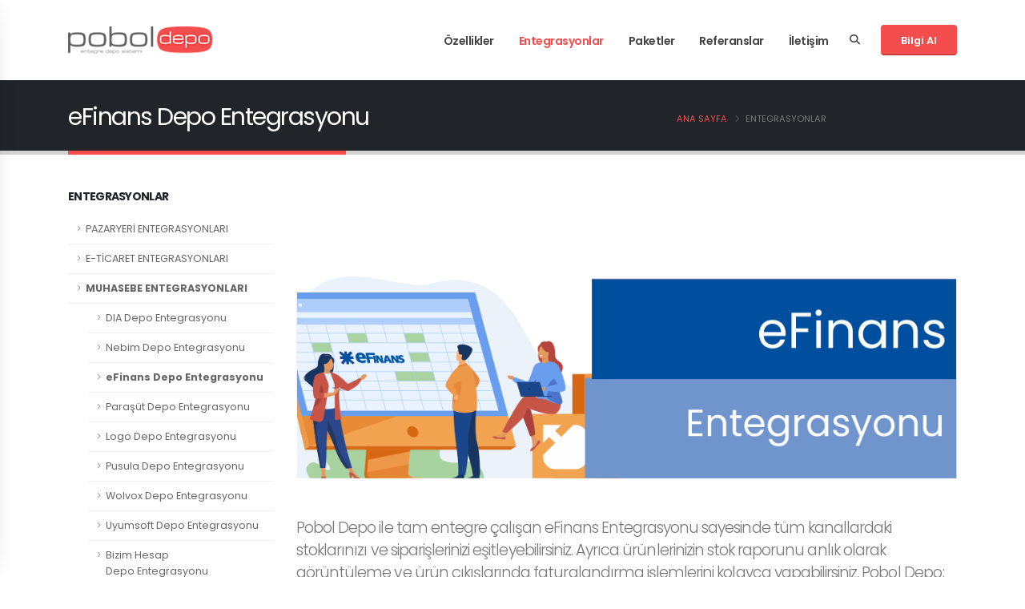

--- FILE ---
content_type: text/html; charset=UTF-8
request_url: https://poboldepo.com/entegrasyon-efinans-depo-entegrasyonu-19
body_size: 6744
content:
	
<!DOCTYPE html>
<html lang="tr" class="side-panel entegrasyonlar" data-style-switcher-options="{'colorPrimary': '#4246fd', 'colorSecondary': '#881cf9', 'colorTertiary': '#f5f3fb', 'colorQuaternary': '#222529'}">
	<head>
		
		<!-- Basic -->
		<meta charset="utf-8">
		<meta name="viewport" content="width=device-width, initial-scale=1">
		<meta name="title" content="eFinans Depo Entegrasyonu" />
				<meta name="description" content="Pobol Depo ile tam entegre &ccedil;alışan eFinans Entegrasyonu sayesinde t&uuml;m kanallardaki stoklarınızı ve siparişlerinizi eşitl" />
				<title>eFinans Depo Entegrasyonu</title>
        <!--facebook-->
        <meta property="og:type" content="article" />
        <meta property="og:site_name" content="poboldepo" />
        <meta property="og:url" content="https://poboldepo.com/entegrasyon-efinans-depo-entegrasyonu-19" />
        <meta property="og:title" content="eFinans Depo Entegrasyonu" />
        <meta property="og:description" content="eFinans Depo Entegrasyonu" />
        <meta property="og:image" content="https://poboldepo.com/uploads/p/e-ticaret-depo-yonetim-sistemi-wms-pobol-depo_2.png" />
        <!--facebook-->
        <!--twitter-->
        <meta name="twitter:card" content="summary_large_image" />
        <meta name="twitter:image" content="https://poboldepo.com/uploads/p/e-ticaret-depo-yonetim-sistemi-wms-pobol-depo_2.png" />
        <meta name="twitter:url" content="https://poboldepo.com/entegrasyon-efinans-depo-entegrasyonu-19" />
        <meta name="twitter:title" content="eFinans Depo Entegrasyonu" />
        <meta name="twitter:description" content="eFinans Depo Entegrasyonu" />
        <meta name="twitter:site" content="@poboldepo" />
        <meta name="twitter:creator" content="@poboldepo" />
        <!--twitter-->		<meta name="keywords" content="E-ticaret Depo, Sipariş Yönetimi" />
		<meta name="description" content="Pobol Depo sayesinde deponuzu, siparişlerinizi, satın almanızı tek panelden, hatasız ve hızlı yönetin.  ">
		<meta name="author" content="pobol.net">

		<!-- Favicon -->
		<link rel="icon" href="https://poboldepo.com/uploads/p/pobol-depo_3.png">
		<link rel="apple-touch-icon" href="https://poboldepo.com/uploads/p/pobol-depo_3.png">

		<!-- Mobile Metas -->
		<meta name="viewport" content="width=device-width, initial-scale=1, minimum-scale=1.0, shrink-to-fit=no">

		<!-- Web Fonts  -->
		<link id="googleFonts" href="https://fonts.googleapis.com/css?family=Poppins:300,400,500,600,700,800%7CShadows+Into+Light&display=swap" rel="stylesheet" type="text/css">

		<!-- Vendor CSS -->
		<link rel="stylesheet" href="https://poboldepo.com/public/default/vendor/bootstrap/css/bootstrap.min.css">
		<link rel="stylesheet" href="https://poboldepo.com/public/default/vendor/fontawesome-free/css/all.min.css">
		<link rel="stylesheet" href="https://poboldepo.com/public/default/vendor/animate/animate.compat.css">
		<link rel="stylesheet" href="https://poboldepo.com/public/default/vendor/simple-line-icons/css/simple-line-icons.min.css">
		<link rel="stylesheet" href="https://poboldepo.com/public/default/vendor/owl.carousel/assets/owl.carousel.min.css">
		<link rel="stylesheet" href="https://poboldepo.com/public/default/vendor/owl.carousel/assets/owl.theme.default.min.css">
		<link rel="stylesheet" href="https://poboldepo.com/public/default/vendor/magnific-popup/magnific-popup.min.css">

		<!-- Theme CSS -->
		<link rel="stylesheet" href="https://poboldepo.com/public/default/css/theme.css">
		<link rel="stylesheet" href="https://poboldepo.com/public/default/css/theme-elements.css">
		<link rel="stylesheet" href="https://poboldepo.com/public/default/css/theme-blog.css">
		<link rel="stylesheet" href="https://poboldepo.com/public/default/css/theme-shop.css">

		<!-- Revolution Slider CSS -->
		<link rel="stylesheet" href="https://poboldepo.com/public/default/vendor/rs-plugin/css/settings.css">
		<link rel="stylesheet" href="https://poboldepo.com/public/default/vendor/rs-plugin/css/layers.css">
		<link rel="stylesheet" href="https://poboldepo.com/public/default/vendor/rs-plugin/css/navigation.css">

		<!-- Demo CSS -->
		<link rel="stylesheet" href="https://poboldepo.com/public/default/css/demos/demo-app-landing.css">

		<!-- Skin CSS -->
		<link id="skinCSS" rel="stylesheet" href="https://poboldepo.com/public/default/css/skins/skin-app-landing.css">

		<!-- Theme Custom CSS -->
		<link rel="stylesheet" href="https://poboldepo.com/public/default/css/custom.css">

		<!-- Head Libs -->
		<script src="https://poboldepo.com/public/default/vendor/modernizr/modernizr.min.js"></script>




    <link rel="canonical" href="https://poboldepo.com/entegrasyon-efinans-depo-entegrasyonu-19" />
        <script>
        var site_url = 'https://poboldepo.com/';
        var ajaxloadingdisabled  = false;
    </script>
    <!-- Google tag (gtag.js) -->
<script async src="https://www.googletagmanager.com/gtag/js?id=G-MK626WGMQK"></script>
<script>
  window.dataLayer = window.dataLayer || [];
  function gtag(){dataLayer.push(arguments);}
  gtag('js', new Date());

  gtag('config', 'G-MK626WGMQK');
</script>
	</head>	<body>
		<div class="body">
			<header id="header"
    class="header-transparent header-transparent-light-bottom-border header-transparent-light-bottom-border-1 header-effect-shrink"
    data-plugin-options="{'stickyEnabled': true, 'stickyEffect': 'shrink', 'stickyEnableOnBoxed': true, 'stickyEnableOnMobile': false, 'stickyChangeLogo': true, 'stickyStartAt': 30, 'stickyHeaderContainerHeight': 70}">
    <div class="header-body border-top-0 header-body-bottom-border">
        <div class="header-container container">
            <div class="header-row">
                <div class="header-column">
                    <div class="header-row">
                        <div class="header-logo">
                            <a href="https://poboldepo.com/">
                                <img src="https://poboldepo.com/uploads/p/e-ticaret-depo-yonetim-sistemi-wms-pobol-depo_2.png" class="img-fluid" width="180" alt="E-ticaret Depo Yönetim Sistemi (WMS): Pobol Depo" />
                            </a>
                        </div>
                    </div>
                </div>
                <div class="header-column justify-content-end">
                    <div class="header-row">
                        <div class="header-nav header-nav-links mr-lg-3">
                            <div class="header-nav-main header-nav-main-text-capitalize header-nav-main-square header-nav-main-dropdown-no-borders header-nav-main-effect-2 header-nav-main-sub-effect-1"
                                data-appear-animation="fadeIn" data-plugin-options="{'accY': 100}">
                                <nav class="collapse">
                                    <ul class="nav nav-pills" id="mainNav">
                                        <li class="dropdown"> 
                                            <a class="dropdown-item dropdown-toggle " href="https://poboldepo.com/ozellikler">
                                                Özellikler                                            </a>
                                        </li>
                                        <li class="dropdown dropdown-mega"> <a class="dropdown-item dropdown-toggle active" href="https://poboldepo.com/entegrasyonlar">Entegrasyonlar</a>
                                            <!-- <ul class="dropdown-menu">
                                                <li>
                                                    <div class="dropdown-mega-content">
                                                        <div class="row">
                                                                                                                    <div class="col-lg-3">
                                                                <span class="dropdown-mega-sub-title"><a href="https://poboldepo.com/entegrasyonlar-pazaryeri-entegrasyonlari-1">PAZARYERİ ENTEGRASYONLARI</a></span>
                                                                                                                                <ul class="dropdown-mega-sub-nav">
                                                                                                                                        <li><a class="dropdown-item" href="https://poboldepo.com/entegrasyon-n11-depo-entegrasyonu-1">n11 Depo Entegrasyonu</a></li>
                                                                                                                                        <li><a class="dropdown-item" href="https://poboldepo.com/entegrasyon-trendyol-depo-entegrasyonu-4">Trendyol Depo Entegrasyonu</a></li>
                                                                                                                                        <li><a class="dropdown-item" href="https://poboldepo.com/entegrasyon-amazon-depo-entegrasyonu-6">Amazon Depo Entegrasyonu</a></li>
                                                                                                                                        <li><a class="dropdown-item" href="https://poboldepo.com/entegrasyon-idefix-depo-entegrasyonu-9">idefix Depo Entegrasyonu</a></li>
                                                                                                                                        <li><a class="dropdown-item" href="https://poboldepo.com/entegrasyon-hepsiburada-depo-entegrasyonu-5">Hepsiburada Depo Entegrasyonu</a></li>
                                                                                                                                        <li><a class="dropdown-item" href="https://poboldepo.com/entegrasyon-pazaramadepo-entegrasyonu-7">Pazarama<br>Depo Entegrasyonu</a></li>
                                                                                                                                        <li><a class="dropdown-item" href="https://poboldepo.com/entegrasyon-cicek-sepetidepo-entegrasyonu-8">Çiçek Sepeti<br>Depo Entegrasyonu</a></li>
                                                                                                                                        <li><a class="dropdown-item" href="https://poboldepo.com/entegrasyon-trendyol-hizli-market-depo-entegrasyonu-11">Trendyol Hızlı Market Depo Entegrasyonu</a></li>
                                                                                                                                        <li><a class="dropdown-item" href="https://poboldepo.com/entegrasyon-epttavm-depo-entegrasyonu-10">ePttAVM Depo Entegrasyonu</a></li>
                                                                                                                                        <li><a class="dropdown-item" href="https://poboldepo.com/entegrasyon-temu-depo-entegrasyonu-33">Temu Depo Entegrasyonu</a></li>
                                                                                                                                        <li><a class="dropdown-item" href="https://poboldepo.com/entegrasyon-beymen-depo-entegrasyonu-34">Beymen Depo Entegrasyonu</a></li>
                                                                                                                                    </ul>
                                                                                                                            </div>
                                                                                                                        <div class="col-lg-3">
                                                                <span class="dropdown-mega-sub-title"><a href="https://poboldepo.com/entegrasyonlar-e-ticaret-entegrasyonlari-4">E-TİCARET ENTEGRASYONLARI</a></span>
                                                                                                                                <ul class="dropdown-mega-sub-nav">
                                                                                                                                        <li><a class="dropdown-item" href="https://poboldepo.com/entegrasyon-ikas-entegrasyonu-35">İkas Entegrasyonu</a></li>
                                                                                                                                        <li><a class="dropdown-item" href="https://poboldepo.com/entegrasyon-opencart-entegrasyonu-36">OpenCart Entegrasyonu</a></li>
                                                                                                                                        <li><a class="dropdown-item" href="https://poboldepo.com/entegrasyon-ideasoft-entegrasyonu-37">IdeaSoft Entegrasyonu</a></li>
                                                                                                                                        <li><a class="dropdown-item" href="https://poboldepo.com/entegrasyon-poboleti-depo-entegrasyonu-32">PobolEti Depo Entegrasyonu</a></li>
                                                                                                                                        <li><a class="dropdown-item" href="https://poboldepo.com/entegrasyon-shopify-depo-entegrasyonu-12">Shopify Depo Entegrasyonu</a></li>
                                                                                                                                    </ul>
                                                                                                                            </div>
                                                                                                                        <div class="col-lg-3">
                                                                <span class="dropdown-mega-sub-title"><a href="https://poboldepo.com/entegrasyonlar-muhasebe-entegrasyonlari-3">MUHASEBE ENTEGRASYONLARI</a></span>
                                                                                                                                <ul class="dropdown-mega-sub-nav">
                                                                                                                                        <li><a class="dropdown-item" href="https://poboldepo.com/entegrasyon-dia-depo-entegrasyonu-27">DIA Depo Entegrasyonu</a></li>
                                                                                                                                        <li><a class="dropdown-item" href="https://poboldepo.com/entegrasyon-nebim-depo-entegrasyonu-29">Nebim Depo Entegrasyonu</a></li>
                                                                                                                                        <li><a class="dropdown-item" href="https://poboldepo.com/entegrasyon-efinans-depo-entegrasyonu-19">eFinans Depo Entegrasyonu</a></li>
                                                                                                                                        <li><a class="dropdown-item" href="https://poboldepo.com/entegrasyon-parasut-depo-entegrasyonu-21">Paraşüt Depo Entegrasyonu</a></li>
                                                                                                                                        <li><a class="dropdown-item" href="https://poboldepo.com/entegrasyon-logo-depo-entegrasyonu-30">Logo Depo Entegrasyonu</a></li>
                                                                                                                                        <li><a class="dropdown-item" href="https://poboldepo.com/entegrasyon-pusula-depo-entegrasyonu-22">Pusula Depo Entegrasyonu</a></li>
                                                                                                                                        <li><a class="dropdown-item" href="https://poboldepo.com/entegrasyon-wolvox-depo-entegrasyonu-25">Wolvox Depo Entegrasyonu</a></li>
                                                                                                                                        <li><a class="dropdown-item" href="https://poboldepo.com/entegrasyon-uyumsoft-depo-entegrasyonu-26">Uyumsoft Depo Entegrasyonu</a></li>
                                                                                                                                        <li><a class="dropdown-item" href="https://poboldepo.com/entegrasyon-bizim-hesapdepo-entegrasyonu-20">Bizim Hesap<br>Depo Entegrasyonu</a></li>
                                                                                                                                        <li><a class="dropdown-item" href="https://poboldepo.com/entegrasyon-logo-isbasidepo-entegrasyonu-23">Logo İşbaşı<br>Depo Entegrasyonu</a></li>
                                                                                                                                        <li><a class="dropdown-item" href="https://poboldepo.com/entegrasyon-vega-yazilim-depo-entegrasyonu-24">Vega Yazılım Depo Entegrasyonu</a></li>
                                                                                                                                        <li><a class="dropdown-item" href="https://poboldepo.com/entegrasyon-mikro-yazilim-depo-entegrasyonu-28">Mikro Yazılım Depo Entegrasyonu</a></li>
                                                                                                                                        <li><a class="dropdown-item" href="https://poboldepo.com/entegrasyon-bir-fatura-depo-entegrasyonu-31">Bir Fatura Depo Entegrasyonu</a></li>
                                                                                                                                    </ul>
                                                                                                                            </div>
                                                                                                                        <div class="col-lg-3">
                                                                <span class="dropdown-mega-sub-title"><a href="https://poboldepo.com/entegrasyonlar-kargo-entegrasyonlari-2">KARGO ENTEGRASYONLARI</a></span>
                                                                                                                                <ul class="dropdown-mega-sub-nav">
                                                                                                                                        <li><a class="dropdown-item" href="https://poboldepo.com/entegrasyon-hepsijet-kargo-depo-entegrasyonu-2">HepsiJET Kargo Depo Entegrasyonu</a></li>
                                                                                                                                        <li><a class="dropdown-item" href="https://poboldepo.com/entegrasyon-mng-kargodepo-entegrasyonu-13">MNG Kargo<br>Depo Entegrasyonu</a></li>
                                                                                                                                        <li><a class="dropdown-item" href="https://poboldepo.com/entegrasyon-yurtici-kargodepo-entegrasyonu-15">Yurtiçi Kargo<br>Depo Entegrasyonu</a></li>
                                                                                                                                        <li><a class="dropdown-item" href="https://poboldepo.com/entegrasyon-aras-kargodepo-entegrasyonu-14">Aras Kargo<br>Depo Entegrasyonu</a></li>
                                                                                                                                        <li><a class="dropdown-item" href="https://poboldepo.com/entegrasyon-surat-kargodepo-entegrasyonu-17">Sürat Kargo<br>Depo Entegrasyonu</a></li>
                                                                                                                                        <li><a class="dropdown-item" href="https://poboldepo.com/entegrasyon-sendeo-kargo-depo-entegrasyonu-16">Sendeo Kargo Depo Entegrasyonu</a></li>
                                                                                                                                        <li><a class="dropdown-item" href="https://poboldepo.com/entegrasyon-ptt-kargodepo-entegrasyonu-18">PTT Kargo<br>Depo Entegrasyonu</a></li>
                                                                                                                                    </ul>
                                                                                                                            </div>
                                                                                                                    </div>
                                                    </div>
                                                </li>
                                            </ul> -->
                                        </li>
                                        <li class="dropdown"> <a class="dropdown-item dropdown-toggle "
                                                href="https://poboldepo.com/fiyatlar"> Paketler </a>
                                        </li>
                                        <li class="dropdown">
                                            <a class="dropdown-item dropdown-toggle " href="https://poboldepo.com/referanslar">Referanslar</a>
                                        </li>
                                        <li class="dropdown">
                                            <a class="dropdown-item dropdown-toggle " href="https://poboldepo.com/iletisim">İletişim</a>
                                        </li>
                                        <li>
                                            <div class="header-nav-features">
                                                <div
                                                    class="header-nav-feature header-nav-features-search d-inline-flex">
                                                    <a href="#" class="header-nav-features-toggle" onclick="focusSearch()"
                                                        data-focus="headerSearch"><i
                                                            class="fas fa-search header-nav-top-icon"></i></a>
                                                    <div class="header-nav-features-dropdown"
                                                        id="headerTopSearchDropdown">
                                                <form role="search" action="https://poboldepo.com/arama" method="get" onSubmit="return validateSearch(document.getElementById('q').value)">
                                                            <div class="simple-search input-group">
                                                                <input class="form-control text-1" id="q"
                                                                    name="q" type="search" value=""
                                                                    placeholder="Arama..."> <span
                                                                    class="input-group-append"> <button class="btn"
                                                                        type="submit"> <i
                                                                            class="fa fa-search header-nav-top-icon"></i>
                                                                    </button> </span>
                                                            </div>
                                                        </form>
                                                    </div>
                                                </div>
                                            </div>
                                        </li>
                                    </div>
                                </nav>
                            </div>
                            <a href="#!" rel="nofollow" class="side-panel-toggle text-color-light btn btn-primary font-weight-semibold px-4 appear-animation"
                                data-appear-animation="fadeIn" data-plugin-options="{'accY': 100}"
                                data-extra-class="side-panel">Bilgi Al</a>
                            <button class="btn header-btn-collapse-nav" data-toggle="collapse"
                                data-target=".header-nav-main nav"><i class="fa fa-bars"></i></button>
                        </div>
                    </div>
                </div>
            </div>
        </div>
    </div>

</header>			<div role="main" class="main">

	<section class="page-header page-header-classic page-header-md">
		<div class="container">
			<div class="row">
				<div class="col-md-8 order-2 order-md-1 align-self-center p-static">
					<span class="page-header-title-border visible" style="width: 112.094px;"></span>
					<h1 data-title-border="">eFinans Depo Entegrasyonu</h1>
				</div>
				<div class="col-md-4 order-1 order-md-2 align-self-center">
					<ul class="breadcrumb d-block text-md-end">
						<li><a href="https://poboldepo.com/">Ana Sayfa</a></li>
						<li class="active">Entegrasyonlar</li>
					</ul>
				</div>
			</div>
		</div>
	</section>				<div class="container py-2">
					<div class="row">
						<div class="col-lg-3 order-2 order-sm-1 pc">
    <aside class="sidebar" id="sidebar" data-plugin-sticky data-plugin-options="{'minWidth': 991, 'containerSelector': '.container', 'padding': {'top': 110}}">
        <h5 class="font-weight-bold">ENTEGRASYONLAR</h5>
        <ul class="nav nav-list flex-column mb-5">
        
                    <li class="nav-item"><a class="nav-link " href="https://poboldepo.com/entegrasyonlar-pazaryeri-entegrasyonlari-1">PAZARYERİ ENTEGRASYONLARI</a>
                        </li>
                  <li class="nav-item"><a class="nav-link " href="https://poboldepo.com/entegrasyonlar-e-ticaret-entegrasyonlari-4">E-TİCARET ENTEGRASYONLARI</a>
                        </li>
                  <li class="nav-item"><a class="nav-link active" href="https://poboldepo.com/entegrasyonlar-muhasebe-entegrasyonlari-3">MUHASEBE ENTEGRASYONLARI</a>
                            <ul>
                                     <li class="nav-item"><a class="nav-link " href="https://poboldepo.com/entegrasyon-dia-depo-entegrasyonu-27">DIA Depo Entegrasyonu</a></li>
                                    <li class="nav-item"><a class="nav-link " href="https://poboldepo.com/entegrasyon-nebim-depo-entegrasyonu-29">Nebim Depo Entegrasyonu</a></li>
                                    <li class="nav-item"><a class="nav-link active" href="https://poboldepo.com/entegrasyon-efinans-depo-entegrasyonu-19">eFinans Depo Entegrasyonu</a></li>
                                    <li class="nav-item"><a class="nav-link " href="https://poboldepo.com/entegrasyon-parasut-depo-entegrasyonu-21">Paraşüt Depo Entegrasyonu</a></li>
                                    <li class="nav-item"><a class="nav-link " href="https://poboldepo.com/entegrasyon-logo-depo-entegrasyonu-30">Logo Depo Entegrasyonu</a></li>
                                    <li class="nav-item"><a class="nav-link " href="https://poboldepo.com/entegrasyon-pusula-depo-entegrasyonu-22">Pusula Depo Entegrasyonu</a></li>
                                    <li class="nav-item"><a class="nav-link " href="https://poboldepo.com/entegrasyon-wolvox-depo-entegrasyonu-25">Wolvox Depo Entegrasyonu</a></li>
                                    <li class="nav-item"><a class="nav-link " href="https://poboldepo.com/entegrasyon-uyumsoft-depo-entegrasyonu-26">Uyumsoft Depo Entegrasyonu</a></li>
                                    <li class="nav-item"><a class="nav-link " href="https://poboldepo.com/entegrasyon-bizim-hesapdepo-entegrasyonu-20">Bizim Hesap<br>Depo Entegrasyonu</a></li>
                                    <li class="nav-item"><a class="nav-link " href="https://poboldepo.com/entegrasyon-logo-isbasidepo-entegrasyonu-23">Logo İşbaşı<br>Depo Entegrasyonu</a></li>
                                    <li class="nav-item"><a class="nav-link " href="https://poboldepo.com/entegrasyon-vega-yazilim-depo-entegrasyonu-24">Vega Yazılım Depo Entegrasyonu</a></li>
                                    <li class="nav-item"><a class="nav-link " href="https://poboldepo.com/entegrasyon-mikro-yazilim-depo-entegrasyonu-28">Mikro Yazılım Depo Entegrasyonu</a></li>
                                    <li class="nav-item"><a class="nav-link " href="https://poboldepo.com/entegrasyon-bir-fatura-depo-entegrasyonu-31">Bir Fatura Depo Entegrasyonu</a></li>
                    
                    
                </ul>
                            </li>
                  <li class="nav-item"><a class="nav-link " href="https://poboldepo.com/entegrasyonlar-kargo-entegrasyonlari-2">KARGO ENTEGRASYONLARI</a>
                        </li>
                  

        </ul>
        <div class="featured-box featured-box-primary featured-box-effect-1 mt-5 mb-5">
            <div class="box-content">
                <h4 class="font-weight-normal text-5 text-dark"><strong class="font-weight-extra-bold">BİLGİ AL</strong></strong></h4>
                <button type="button" class="side-panel-toggle btn btn-rounded btn-3d btn-primary mb-2 mt-3" data-extra-class="side-panel"><i class="fas fa-comment"></i> HEMEN BAŞVUR</button>
            </div>
        </div>

    </aside>
</div>						<div class="col-md-9 order-1 order-sm-2">
														<img src="https://poboldepo.com/uploads/p/efinans-entegrasyonu_1.png" class="img-fluid img-thumbnail img-thumbnail-no-borders rounded-0 mb-5" alt="eFinans Depo Entegrasyonu">
														<p class="lead pb-0 mb-0">Pobol Depo ile tam entegre &ccedil;alışan eFinans Entegrasyonu sayesinde t&uuml;m kanallardaki stoklarınızı ve siparişlerinizi eşitleyebilirsiniz. Ayrıca &uuml;r&uuml;nlerinizin stok raporunu anlık olarak g&ouml;r&uuml;nt&uuml;leme ve &uuml;r&uuml;n &ccedil;ıkışlarında faturalandırma işlemlerini kolayca yapabilirsiniz. Pobol Depo; mobil cihazlarla sayım, anlık stok takibi gibi uygulamalarla t&uuml;m operasyon aşamalarının kontrol&uuml;n&uuml; kolaylaştırarak manuel işlemlerde karşılaşılması olası insan hatalarını minimuma indirgemektedir.</p>								
									<div class="featured-boxes featured-boxes-flat py-5">
									<div class="row">
																			<div class="col-lg-3 col-sm-6">
											<a href="https://poboldepo.com/entegrasyon-dia-depo-entegrasyonu-27">
												<div class="featured-box featured-box-quaternary featured-box-effect-2">
													<div class="box-content box-content-border-bottom">
														<img prop="uploads/p/dia-entegrasyonu_1.png" src="https://poboldepo.com/uploads/p/dia-entegrasyonu_1.png" alt="DIA Depo Entegrasyonu">
														<h3 class="font-weight-normal text-5">DIA Depo <strong class="font-weight-extra-bold">Entegrasyonu</strong></h3>
													</div>
												</div>
											</a>
										</div>
																				<div class="col-lg-3 col-sm-6">
											<a href="https://poboldepo.com/entegrasyon-nebim-depo-entegrasyonu-29">
												<div class="featured-box featured-box-quaternary featured-box-effect-2">
													<div class="box-content box-content-border-bottom">
														<img prop="uploads/p/nebim-entegrasyonu_1.png" src="https://poboldepo.com/uploads/p/nebim-entegrasyonu_1.png" alt="Nebim Depo Entegrasyonu">
														<h3 class="font-weight-normal text-5">Nebim Depo <strong class="font-weight-extra-bold">Entegrasyonu</strong></h3>
													</div>
												</div>
											</a>
										</div>
																				<div class="col-lg-3 col-sm-6">
											<a href="https://poboldepo.com/entegrasyon-parasut-depo-entegrasyonu-21">
												<div class="featured-box featured-box-quaternary featured-box-effect-2">
													<div class="box-content box-content-border-bottom">
														<img prop="uploads/p/parasut-entegrasyonu_1.png" src="https://poboldepo.com/uploads/p/parasut-entegrasyonu_1.png" alt="Paraşüt Depo Entegrasyonu">
														<h3 class="font-weight-normal text-5">Paraşüt Depo <strong class="font-weight-extra-bold">Entegrasyonu</strong></h3>
													</div>
												</div>
											</a>
										</div>
																				<div class="col-lg-3 col-sm-6">
											<a href="https://poboldepo.com/entegrasyon-logo-depo-entegrasyonu-30">
												<div class="featured-box featured-box-quaternary featured-box-effect-2">
													<div class="box-content box-content-border-bottom">
														<img prop="uploads/p/logo-entegrasyonu_1.png" src="https://poboldepo.com/uploads/p/logo-entegrasyonu_1.png" alt="Logo Depo Entegrasyonu">
														<h3 class="font-weight-normal text-5">Logo Depo <strong class="font-weight-extra-bold">Entegrasyonu</strong></h3>
													</div>
												</div>
											</a>
										</div>
																				<div class="col-lg-3 col-sm-6">
											<a href="https://poboldepo.com/entegrasyon-pusula-depo-entegrasyonu-22">
												<div class="featured-box featured-box-quaternary featured-box-effect-2">
													<div class="box-content box-content-border-bottom">
														<img prop="uploads/p/pusula-entegrasyonu_1.png" src="https://poboldepo.com/uploads/p/pusula-entegrasyonu_1.png" alt="Pusula Depo Entegrasyonu">
														<h3 class="font-weight-normal text-5">Pusula Depo <strong class="font-weight-extra-bold">Entegrasyonu</strong></h3>
													</div>
												</div>
											</a>
										</div>
																				<div class="col-lg-3 col-sm-6">
											<a href="https://poboldepo.com/entegrasyon-wolvox-depo-entegrasyonu-25">
												<div class="featured-box featured-box-quaternary featured-box-effect-2">
													<div class="box-content box-content-border-bottom">
														<img prop="uploads/p/wolvox-entegrasyonu_1.png" src="https://poboldepo.com/uploads/p/wolvox-entegrasyonu_1.png" alt="Wolvox Depo Entegrasyonu">
														<h3 class="font-weight-normal text-5">Wolvox Depo <strong class="font-weight-extra-bold">Entegrasyonu</strong></h3>
													</div>
												</div>
											</a>
										</div>
																				<div class="col-lg-3 col-sm-6">
											<a href="https://poboldepo.com/entegrasyon-uyumsoft-depo-entegrasyonu-26">
												<div class="featured-box featured-box-quaternary featured-box-effect-2">
													<div class="box-content box-content-border-bottom">
														<img prop="uploads/p/uyumsoft-entegrasyonu_1.png" src="https://poboldepo.com/uploads/p/uyumsoft-entegrasyonu_1.png" alt="Uyumsoft Depo Entegrasyonu">
														<h3 class="font-weight-normal text-5">Uyumsoft Depo <strong class="font-weight-extra-bold">Entegrasyonu</strong></h3>
													</div>
												</div>
											</a>
										</div>
																				<div class="col-lg-3 col-sm-6">
											<a href="https://poboldepo.com/entegrasyon-bizim-hesapdepo-entegrasyonu-20">
												<div class="featured-box featured-box-quaternary featured-box-effect-2">
													<div class="box-content box-content-border-bottom">
														<img prop="uploads/p/bizim-hesap-entegrasyonu_2.png" src="https://poboldepo.com/uploads/p/bizim-hesap-entegrasyonu_2.png" alt="Bizim Hesap<br>Depo Entegrasyonu">
														<h3 class="font-weight-normal text-5">Bizim Hesap<br>Depo <strong class="font-weight-extra-bold">Entegrasyonu</strong></h3>
													</div>
												</div>
											</a>
										</div>
																				<div class="col-lg-3 col-sm-6">
											<a href="https://poboldepo.com/entegrasyon-logo-isbasidepo-entegrasyonu-23">
												<div class="featured-box featured-box-quaternary featured-box-effect-2">
													<div class="box-content box-content-border-bottom">
														<img prop="uploads/p/logo-isbasi-entegrasyonu_1.jpg" src="https://poboldepo.com/uploads/p/logo-isbasi-entegrasyonu_1.jpg" alt="Logo İşbaşı<br>Depo Entegrasyonu">
														<h3 class="font-weight-normal text-5">Logo İşbaşı<br>Depo <strong class="font-weight-extra-bold">Entegrasyonu</strong></h3>
													</div>
												</div>
											</a>
										</div>
																				<div class="col-lg-3 col-sm-6">
											<a href="https://poboldepo.com/entegrasyon-vega-yazilim-depo-entegrasyonu-24">
												<div class="featured-box featured-box-quaternary featured-box-effect-2">
													<div class="box-content box-content-border-bottom">
														<img prop="uploads/p/vega-yazilim-entegrasyonu_2.png" src="https://poboldepo.com/uploads/p/vega-yazilim-entegrasyonu_2.png" alt="Vega Yazılım Depo Entegrasyonu">
														<h3 class="font-weight-normal text-5">Vega Yazılım Depo <strong class="font-weight-extra-bold">Entegrasyonu</strong></h3>
													</div>
												</div>
											</a>
										</div>
																				<div class="col-lg-3 col-sm-6">
											<a href="https://poboldepo.com/entegrasyon-mikro-yazilim-depo-entegrasyonu-28">
												<div class="featured-box featured-box-quaternary featured-box-effect-2">
													<div class="box-content box-content-border-bottom">
														<img prop="uploads/p/mikro-yazilim-entegrasyonu_1.png" src="https://poboldepo.com/uploads/p/mikro-yazilim-entegrasyonu_1.png" alt="Mikro Yazılım Depo Entegrasyonu">
														<h3 class="font-weight-normal text-5">Mikro Yazılım Depo <strong class="font-weight-extra-bold">Entegrasyonu</strong></h3>
													</div>
												</div>
											</a>
										</div>
																				<div class="col-lg-3 col-sm-6">
											<a href="https://poboldepo.com/entegrasyon-bir-fatura-depo-entegrasyonu-31">
												<div class="featured-box featured-box-quaternary featured-box-effect-2">
													<div class="box-content box-content-border-bottom">
														<img prop="uploads/p/bir-fatura-entegrasyonu_1.jpg" src="https://poboldepo.com/uploads/p/bir-fatura-entegrasyonu_1.jpg" alt="Bir Fatura Depo Entegrasyonu">
														<h3 class="font-weight-normal text-5">Bir Fatura Depo <strong class="font-weight-extra-bold">Entegrasyonu</strong></h3>
													</div>
												</div>
											</a>
										</div>
																			</div>
								</div>
						</div>
					</div>
				</div>
			</div>
			 <footer id="footer" class="mt-0">
            <div class="container">
                <div class="row py-5 my-4">
                    <div class="col-md-6 mb-4 mb-lg-0">
                        <a href="https://poboldepo.com/" class="logo pr-0 pr-lg-3">
                            <img alt="Porto Website Template" src="https://poboldepo.com/uploads/p/e-ticaret-depo-yonetim-sistemi-wms-pobol-depo_2.svg" class="bottom-4" height="33">
                        </a>
                        <p class="mt-3 mb-2">PobolDepo 3065 Sayılı KDV Kanunu Geçici 20. Madde 1. Fıkra Kapsamında KDV'den istisnadır. Bilim Sanayi ve Teknoloji Bakanlığı Proje Kodu 59988</p>
                        <ul class="footer-social-icons social-icons m-0">
                                                    </ul>

                    </div>
                    <div class="col-md-6">
                        <h5 class="text-3 mb-3">İletişim</h5>
                        <div class="row">
                            <div class="col-md-6">
                                <ul class="list list-icons list-icons-lg">
                                    <li class="mb-1"><i class="far fa-dot-circle text-color-primary"></i>
                                        <p class="m-0">Ankara Teknopark TGB Yerleşkesi E Blok No:208</p>
                                    </li>
                                    <li class="mb-1"><i class="fab fa-whatsapp text-color-primary"></i>
                                        <p class="m-0"><a href="tel:08505512701">0 850 551 27 01</a></p>
                                    </li>
                                    <li class="mb-1"><i class="far fa-envelope text-color-primary"></i>
                                        <p class="m-0"><a href="mailto:info@pobol.net">info@pobol.net</a></p>
                                    </li>
                                </ul>
                            </div>
                            <div class="col-md-6">
                                <ul class="list list-icons list-icons-sm">
                                    <li><i class="fas fa-angle-right"></i><a href=" https://poboldepo.com/sayfa-hakkimizda-1"
                                            class="link-hover-style-1 ml-1"> Hakkımızda</a></li>
                                    <li><i class="fas fa-angle-right"></i><a href=" https://poboldepo.com/sayfa-neden-pobol-depo-2"
                                            class="link-hover-style-1 ml-1"> Neden Pobol Depo?</a></li>
                                    <li><i class="fas fa-angle-right"></i><a href=" https://poboldepo.com/sayfa-nasil-calisir-3"
                                            class="link-hover-style-1 ml-1"> Nasıl Çalışır?</a></li>
                                    <li><i class="fas fa-angle-right"></i><a href=" https://poboldepo.com/son-guncellemeler"
                                            class="link-hover-style-1 ml-1"> Son Güncellemeler</a></li>
                                </ul>
                            </div>
                        </div>
                    </div>
                </div>
            </div>
            <div class="footer-copyright footer-copyright-style-2">
                <div class="container py-2">
                    <div class="row py-4">
                        <div class="col d-flex align-items-center justify-content-center">
                            <p>© Copyright 2023. Pobol Software Solution All Rights Reserved.</p>
                        </div>
                    </div>
                </div>
            </div>
        </footer>		</div>	

<div class="side-panel-wrapper" style="">
	<button class="hamburguer-btn side-panel-close side-panel-toggle active" data-set-active="false">
		<span class="close">
			<span></span>
			<span></span>
		</span>
	</button>
	<aside class="sidebar">
		<h5 class="font-weight-bold">
			Bilgi Formu		</h5>
		<p>Poboldepo</p>
		<form id="info_form" class="contact-form" action="javascript:void(0)" method="POST" onSubmit="return _formpost('info_form', '32', 0, 'tesekkurler', '')">
			<input type="hidden" name="pbl_form_uniqueid" value="z16zcjcdq9g8ohr7ha2neiynmld5jwuk" id="pbl_form_uniqueid">
			<input type="hidden" name="date" value="21/01/2026 07:50">
			<div class="form-row">
				<div class="form-group col">
					<label class="required font-weight-bold text-dark text-1 mb-0">Adınız Soyadınız</label> <input type="text" maxlength="100" class="form-control" name="name" id="name">
				</div>
			</div>
			<div class="form-row">
				<div class="form-group col">
					<label class="required font-weight-bold text-dark text-1 mb-0">Email Adresiniz</label> <input type="email" maxlength="100" class="form-control" name="email" id="email">
				</div>
			</div>
			<div class="form-row">
				<div class="form-group col">
					<label class="required font-weight-bold text-dark text-1 mb-0">Cep Tel</label> <input type="text" maxlength="100" class="form-control" name="phone" id="phone">
				</div>
			</div>
			<div class="form-row">
				<div class="form-group col">
					<label class="required font-weight-bold text-dark text-1 mb-0">Mesajınız</label>
					<textarea maxlength="5000" rows="8" class="form-control" name="message" id="message"></textarea>
				</div>
			</div>
			<div class="form-row">
				<div class="form-group col">
					<label class="required font-weight-bold text-dark text-1 mb-0">Doğrulama</label>
					<div class="g-recaptcha" data-sitekey="6LcmrsooAAAAALOfUSD2Z8PXaYUEwjmBfbpgZ8FF"></div>
				</div>
			</div>
			<div class="form-row mb-3 pb-1">
				<div class="form-group col">
					<input type="submit" value="GÖNDER" class="btn btn-primary btn-modern btn-block" data-loading-text="Gönderiliyor...">
				</div>
			</div>
		</form>
	</aside>
</div>

<!-- <form id="info_form" class="contact-form white-popup-block mfp-hide" action="javascript:void(0)" method="POST" onSubmit="return _formpost('info_form', '32', 0)">
	<input type="hidden" name="pbl_form_uniqueid" value="z16zcjcdq9g8ohr7ha2neiynmld5jwuk" id="pbl_form_uniqueid">
	<div class="form-row mt-2">
		<div class="col-sm-12">
			<h2 class="font-weight-bold text-center text-7 mb-4">Bilgi Alma Formu</h2>
		</div>
	</div>

	<div class="custom-form-style-1 custom-form-style-1-rounded">
		<div class="form-row">
			<div class="form-group col mb-2">
				<input type="text" class="form-control" placeholder="Adınız Soyadınız*" name="name" id="name" required>
			</div>
		</div>
		<div class="form-row">
			<div class="form-group col mb-2">
				<input type="email" class="form-control" value="" placeholder="E-Mail Adresiniz*" name="email" id="email" required maxlength="100">
			</div>
		</div>
		<div class="form-row">
			<div class="form-group col mb-2">
				<input type="text" class="form-control" placeholder="Telefonunuz*" name="phone" id="phone" required maxlength="100">
			</div>
		</div>
		<div class="form-row">
			<div class="form-group col">
				<label class="required font-weight-bold text-dark text-1 mb-0">Doğrulama</label>
				<div class="g-recaptcha" data-sitekey="6LcmrsooAAAAALOfUSD2Z8PXaYUEwjmBfbpgZ8FF"></div>
			</div>
		</div>
		<div class="form-row">
			<div class="form-group col mb-0">
				<input type="submit" class="btn btn-primary btn-outline btn-rounded font-weight-semibold text-center text-4 btn-py-2 w-100 mb-3" value="GÖNDER" data-loading-text="Gönderiliyor...">
			</div>
		</div>
	</div>
</form> -->

<script src="https://www.google.com/recaptcha/api.js?hl=tr"></script> 

 <script src="https://poboldepo.com/public/default/vendor/plugins/js/plugins.min.js"></script>
<!-- Theme Base, Components and Settings -->
<script src="https://poboldepo.com/public/default/js/theme.js"></script>

<!-- Current Page Vendor and Views -->
<script src="https://poboldepo.com/public/default/js/views/view.contact.js"></script>

<script src="https://poboldepo.com/public/default/vendor/bootstrap/js/bootstrap.min.js"></script>
<!-- Theme Initialization Files -->
<script src="https://poboldepo.com/public/default/js/theme.init.js"></script>
<script src="https://poboldepo.com/public/default//notify.js"></script>
    
<script>
function validateSearch(q)
{
	if(q.length < 3)
	{
		_error('','Lütfen Arama Yapabilmek İçin En Az 3 Karakter Giriniz.');
		return false;
	}
}
function focusSearch()
{
	setTimeout(function() { 
		$("#q").focus();
	}, 100);
}
</script>

	</body>
</html>

--- FILE ---
content_type: text/html; charset=utf-8
request_url: https://www.google.com/recaptcha/api2/anchor?ar=1&k=6LcmrsooAAAAALOfUSD2Z8PXaYUEwjmBfbpgZ8FF&co=aHR0cHM6Ly9wb2JvbGRlcG8uY29tOjQ0Mw..&hl=tr&v=PoyoqOPhxBO7pBk68S4YbpHZ&size=normal&anchor-ms=20000&execute-ms=30000&cb=fz636ta20tev
body_size: 49493
content:
<!DOCTYPE HTML><html dir="ltr" lang="tr"><head><meta http-equiv="Content-Type" content="text/html; charset=UTF-8">
<meta http-equiv="X-UA-Compatible" content="IE=edge">
<title>reCAPTCHA</title>
<style type="text/css">
/* cyrillic-ext */
@font-face {
  font-family: 'Roboto';
  font-style: normal;
  font-weight: 400;
  font-stretch: 100%;
  src: url(//fonts.gstatic.com/s/roboto/v48/KFO7CnqEu92Fr1ME7kSn66aGLdTylUAMa3GUBHMdazTgWw.woff2) format('woff2');
  unicode-range: U+0460-052F, U+1C80-1C8A, U+20B4, U+2DE0-2DFF, U+A640-A69F, U+FE2E-FE2F;
}
/* cyrillic */
@font-face {
  font-family: 'Roboto';
  font-style: normal;
  font-weight: 400;
  font-stretch: 100%;
  src: url(//fonts.gstatic.com/s/roboto/v48/KFO7CnqEu92Fr1ME7kSn66aGLdTylUAMa3iUBHMdazTgWw.woff2) format('woff2');
  unicode-range: U+0301, U+0400-045F, U+0490-0491, U+04B0-04B1, U+2116;
}
/* greek-ext */
@font-face {
  font-family: 'Roboto';
  font-style: normal;
  font-weight: 400;
  font-stretch: 100%;
  src: url(//fonts.gstatic.com/s/roboto/v48/KFO7CnqEu92Fr1ME7kSn66aGLdTylUAMa3CUBHMdazTgWw.woff2) format('woff2');
  unicode-range: U+1F00-1FFF;
}
/* greek */
@font-face {
  font-family: 'Roboto';
  font-style: normal;
  font-weight: 400;
  font-stretch: 100%;
  src: url(//fonts.gstatic.com/s/roboto/v48/KFO7CnqEu92Fr1ME7kSn66aGLdTylUAMa3-UBHMdazTgWw.woff2) format('woff2');
  unicode-range: U+0370-0377, U+037A-037F, U+0384-038A, U+038C, U+038E-03A1, U+03A3-03FF;
}
/* math */
@font-face {
  font-family: 'Roboto';
  font-style: normal;
  font-weight: 400;
  font-stretch: 100%;
  src: url(//fonts.gstatic.com/s/roboto/v48/KFO7CnqEu92Fr1ME7kSn66aGLdTylUAMawCUBHMdazTgWw.woff2) format('woff2');
  unicode-range: U+0302-0303, U+0305, U+0307-0308, U+0310, U+0312, U+0315, U+031A, U+0326-0327, U+032C, U+032F-0330, U+0332-0333, U+0338, U+033A, U+0346, U+034D, U+0391-03A1, U+03A3-03A9, U+03B1-03C9, U+03D1, U+03D5-03D6, U+03F0-03F1, U+03F4-03F5, U+2016-2017, U+2034-2038, U+203C, U+2040, U+2043, U+2047, U+2050, U+2057, U+205F, U+2070-2071, U+2074-208E, U+2090-209C, U+20D0-20DC, U+20E1, U+20E5-20EF, U+2100-2112, U+2114-2115, U+2117-2121, U+2123-214F, U+2190, U+2192, U+2194-21AE, U+21B0-21E5, U+21F1-21F2, U+21F4-2211, U+2213-2214, U+2216-22FF, U+2308-230B, U+2310, U+2319, U+231C-2321, U+2336-237A, U+237C, U+2395, U+239B-23B7, U+23D0, U+23DC-23E1, U+2474-2475, U+25AF, U+25B3, U+25B7, U+25BD, U+25C1, U+25CA, U+25CC, U+25FB, U+266D-266F, U+27C0-27FF, U+2900-2AFF, U+2B0E-2B11, U+2B30-2B4C, U+2BFE, U+3030, U+FF5B, U+FF5D, U+1D400-1D7FF, U+1EE00-1EEFF;
}
/* symbols */
@font-face {
  font-family: 'Roboto';
  font-style: normal;
  font-weight: 400;
  font-stretch: 100%;
  src: url(//fonts.gstatic.com/s/roboto/v48/KFO7CnqEu92Fr1ME7kSn66aGLdTylUAMaxKUBHMdazTgWw.woff2) format('woff2');
  unicode-range: U+0001-000C, U+000E-001F, U+007F-009F, U+20DD-20E0, U+20E2-20E4, U+2150-218F, U+2190, U+2192, U+2194-2199, U+21AF, U+21E6-21F0, U+21F3, U+2218-2219, U+2299, U+22C4-22C6, U+2300-243F, U+2440-244A, U+2460-24FF, U+25A0-27BF, U+2800-28FF, U+2921-2922, U+2981, U+29BF, U+29EB, U+2B00-2BFF, U+4DC0-4DFF, U+FFF9-FFFB, U+10140-1018E, U+10190-1019C, U+101A0, U+101D0-101FD, U+102E0-102FB, U+10E60-10E7E, U+1D2C0-1D2D3, U+1D2E0-1D37F, U+1F000-1F0FF, U+1F100-1F1AD, U+1F1E6-1F1FF, U+1F30D-1F30F, U+1F315, U+1F31C, U+1F31E, U+1F320-1F32C, U+1F336, U+1F378, U+1F37D, U+1F382, U+1F393-1F39F, U+1F3A7-1F3A8, U+1F3AC-1F3AF, U+1F3C2, U+1F3C4-1F3C6, U+1F3CA-1F3CE, U+1F3D4-1F3E0, U+1F3ED, U+1F3F1-1F3F3, U+1F3F5-1F3F7, U+1F408, U+1F415, U+1F41F, U+1F426, U+1F43F, U+1F441-1F442, U+1F444, U+1F446-1F449, U+1F44C-1F44E, U+1F453, U+1F46A, U+1F47D, U+1F4A3, U+1F4B0, U+1F4B3, U+1F4B9, U+1F4BB, U+1F4BF, U+1F4C8-1F4CB, U+1F4D6, U+1F4DA, U+1F4DF, U+1F4E3-1F4E6, U+1F4EA-1F4ED, U+1F4F7, U+1F4F9-1F4FB, U+1F4FD-1F4FE, U+1F503, U+1F507-1F50B, U+1F50D, U+1F512-1F513, U+1F53E-1F54A, U+1F54F-1F5FA, U+1F610, U+1F650-1F67F, U+1F687, U+1F68D, U+1F691, U+1F694, U+1F698, U+1F6AD, U+1F6B2, U+1F6B9-1F6BA, U+1F6BC, U+1F6C6-1F6CF, U+1F6D3-1F6D7, U+1F6E0-1F6EA, U+1F6F0-1F6F3, U+1F6F7-1F6FC, U+1F700-1F7FF, U+1F800-1F80B, U+1F810-1F847, U+1F850-1F859, U+1F860-1F887, U+1F890-1F8AD, U+1F8B0-1F8BB, U+1F8C0-1F8C1, U+1F900-1F90B, U+1F93B, U+1F946, U+1F984, U+1F996, U+1F9E9, U+1FA00-1FA6F, U+1FA70-1FA7C, U+1FA80-1FA89, U+1FA8F-1FAC6, U+1FACE-1FADC, U+1FADF-1FAE9, U+1FAF0-1FAF8, U+1FB00-1FBFF;
}
/* vietnamese */
@font-face {
  font-family: 'Roboto';
  font-style: normal;
  font-weight: 400;
  font-stretch: 100%;
  src: url(//fonts.gstatic.com/s/roboto/v48/KFO7CnqEu92Fr1ME7kSn66aGLdTylUAMa3OUBHMdazTgWw.woff2) format('woff2');
  unicode-range: U+0102-0103, U+0110-0111, U+0128-0129, U+0168-0169, U+01A0-01A1, U+01AF-01B0, U+0300-0301, U+0303-0304, U+0308-0309, U+0323, U+0329, U+1EA0-1EF9, U+20AB;
}
/* latin-ext */
@font-face {
  font-family: 'Roboto';
  font-style: normal;
  font-weight: 400;
  font-stretch: 100%;
  src: url(//fonts.gstatic.com/s/roboto/v48/KFO7CnqEu92Fr1ME7kSn66aGLdTylUAMa3KUBHMdazTgWw.woff2) format('woff2');
  unicode-range: U+0100-02BA, U+02BD-02C5, U+02C7-02CC, U+02CE-02D7, U+02DD-02FF, U+0304, U+0308, U+0329, U+1D00-1DBF, U+1E00-1E9F, U+1EF2-1EFF, U+2020, U+20A0-20AB, U+20AD-20C0, U+2113, U+2C60-2C7F, U+A720-A7FF;
}
/* latin */
@font-face {
  font-family: 'Roboto';
  font-style: normal;
  font-weight: 400;
  font-stretch: 100%;
  src: url(//fonts.gstatic.com/s/roboto/v48/KFO7CnqEu92Fr1ME7kSn66aGLdTylUAMa3yUBHMdazQ.woff2) format('woff2');
  unicode-range: U+0000-00FF, U+0131, U+0152-0153, U+02BB-02BC, U+02C6, U+02DA, U+02DC, U+0304, U+0308, U+0329, U+2000-206F, U+20AC, U+2122, U+2191, U+2193, U+2212, U+2215, U+FEFF, U+FFFD;
}
/* cyrillic-ext */
@font-face {
  font-family: 'Roboto';
  font-style: normal;
  font-weight: 500;
  font-stretch: 100%;
  src: url(//fonts.gstatic.com/s/roboto/v48/KFO7CnqEu92Fr1ME7kSn66aGLdTylUAMa3GUBHMdazTgWw.woff2) format('woff2');
  unicode-range: U+0460-052F, U+1C80-1C8A, U+20B4, U+2DE0-2DFF, U+A640-A69F, U+FE2E-FE2F;
}
/* cyrillic */
@font-face {
  font-family: 'Roboto';
  font-style: normal;
  font-weight: 500;
  font-stretch: 100%;
  src: url(//fonts.gstatic.com/s/roboto/v48/KFO7CnqEu92Fr1ME7kSn66aGLdTylUAMa3iUBHMdazTgWw.woff2) format('woff2');
  unicode-range: U+0301, U+0400-045F, U+0490-0491, U+04B0-04B1, U+2116;
}
/* greek-ext */
@font-face {
  font-family: 'Roboto';
  font-style: normal;
  font-weight: 500;
  font-stretch: 100%;
  src: url(//fonts.gstatic.com/s/roboto/v48/KFO7CnqEu92Fr1ME7kSn66aGLdTylUAMa3CUBHMdazTgWw.woff2) format('woff2');
  unicode-range: U+1F00-1FFF;
}
/* greek */
@font-face {
  font-family: 'Roboto';
  font-style: normal;
  font-weight: 500;
  font-stretch: 100%;
  src: url(//fonts.gstatic.com/s/roboto/v48/KFO7CnqEu92Fr1ME7kSn66aGLdTylUAMa3-UBHMdazTgWw.woff2) format('woff2');
  unicode-range: U+0370-0377, U+037A-037F, U+0384-038A, U+038C, U+038E-03A1, U+03A3-03FF;
}
/* math */
@font-face {
  font-family: 'Roboto';
  font-style: normal;
  font-weight: 500;
  font-stretch: 100%;
  src: url(//fonts.gstatic.com/s/roboto/v48/KFO7CnqEu92Fr1ME7kSn66aGLdTylUAMawCUBHMdazTgWw.woff2) format('woff2');
  unicode-range: U+0302-0303, U+0305, U+0307-0308, U+0310, U+0312, U+0315, U+031A, U+0326-0327, U+032C, U+032F-0330, U+0332-0333, U+0338, U+033A, U+0346, U+034D, U+0391-03A1, U+03A3-03A9, U+03B1-03C9, U+03D1, U+03D5-03D6, U+03F0-03F1, U+03F4-03F5, U+2016-2017, U+2034-2038, U+203C, U+2040, U+2043, U+2047, U+2050, U+2057, U+205F, U+2070-2071, U+2074-208E, U+2090-209C, U+20D0-20DC, U+20E1, U+20E5-20EF, U+2100-2112, U+2114-2115, U+2117-2121, U+2123-214F, U+2190, U+2192, U+2194-21AE, U+21B0-21E5, U+21F1-21F2, U+21F4-2211, U+2213-2214, U+2216-22FF, U+2308-230B, U+2310, U+2319, U+231C-2321, U+2336-237A, U+237C, U+2395, U+239B-23B7, U+23D0, U+23DC-23E1, U+2474-2475, U+25AF, U+25B3, U+25B7, U+25BD, U+25C1, U+25CA, U+25CC, U+25FB, U+266D-266F, U+27C0-27FF, U+2900-2AFF, U+2B0E-2B11, U+2B30-2B4C, U+2BFE, U+3030, U+FF5B, U+FF5D, U+1D400-1D7FF, U+1EE00-1EEFF;
}
/* symbols */
@font-face {
  font-family: 'Roboto';
  font-style: normal;
  font-weight: 500;
  font-stretch: 100%;
  src: url(//fonts.gstatic.com/s/roboto/v48/KFO7CnqEu92Fr1ME7kSn66aGLdTylUAMaxKUBHMdazTgWw.woff2) format('woff2');
  unicode-range: U+0001-000C, U+000E-001F, U+007F-009F, U+20DD-20E0, U+20E2-20E4, U+2150-218F, U+2190, U+2192, U+2194-2199, U+21AF, U+21E6-21F0, U+21F3, U+2218-2219, U+2299, U+22C4-22C6, U+2300-243F, U+2440-244A, U+2460-24FF, U+25A0-27BF, U+2800-28FF, U+2921-2922, U+2981, U+29BF, U+29EB, U+2B00-2BFF, U+4DC0-4DFF, U+FFF9-FFFB, U+10140-1018E, U+10190-1019C, U+101A0, U+101D0-101FD, U+102E0-102FB, U+10E60-10E7E, U+1D2C0-1D2D3, U+1D2E0-1D37F, U+1F000-1F0FF, U+1F100-1F1AD, U+1F1E6-1F1FF, U+1F30D-1F30F, U+1F315, U+1F31C, U+1F31E, U+1F320-1F32C, U+1F336, U+1F378, U+1F37D, U+1F382, U+1F393-1F39F, U+1F3A7-1F3A8, U+1F3AC-1F3AF, U+1F3C2, U+1F3C4-1F3C6, U+1F3CA-1F3CE, U+1F3D4-1F3E0, U+1F3ED, U+1F3F1-1F3F3, U+1F3F5-1F3F7, U+1F408, U+1F415, U+1F41F, U+1F426, U+1F43F, U+1F441-1F442, U+1F444, U+1F446-1F449, U+1F44C-1F44E, U+1F453, U+1F46A, U+1F47D, U+1F4A3, U+1F4B0, U+1F4B3, U+1F4B9, U+1F4BB, U+1F4BF, U+1F4C8-1F4CB, U+1F4D6, U+1F4DA, U+1F4DF, U+1F4E3-1F4E6, U+1F4EA-1F4ED, U+1F4F7, U+1F4F9-1F4FB, U+1F4FD-1F4FE, U+1F503, U+1F507-1F50B, U+1F50D, U+1F512-1F513, U+1F53E-1F54A, U+1F54F-1F5FA, U+1F610, U+1F650-1F67F, U+1F687, U+1F68D, U+1F691, U+1F694, U+1F698, U+1F6AD, U+1F6B2, U+1F6B9-1F6BA, U+1F6BC, U+1F6C6-1F6CF, U+1F6D3-1F6D7, U+1F6E0-1F6EA, U+1F6F0-1F6F3, U+1F6F7-1F6FC, U+1F700-1F7FF, U+1F800-1F80B, U+1F810-1F847, U+1F850-1F859, U+1F860-1F887, U+1F890-1F8AD, U+1F8B0-1F8BB, U+1F8C0-1F8C1, U+1F900-1F90B, U+1F93B, U+1F946, U+1F984, U+1F996, U+1F9E9, U+1FA00-1FA6F, U+1FA70-1FA7C, U+1FA80-1FA89, U+1FA8F-1FAC6, U+1FACE-1FADC, U+1FADF-1FAE9, U+1FAF0-1FAF8, U+1FB00-1FBFF;
}
/* vietnamese */
@font-face {
  font-family: 'Roboto';
  font-style: normal;
  font-weight: 500;
  font-stretch: 100%;
  src: url(//fonts.gstatic.com/s/roboto/v48/KFO7CnqEu92Fr1ME7kSn66aGLdTylUAMa3OUBHMdazTgWw.woff2) format('woff2');
  unicode-range: U+0102-0103, U+0110-0111, U+0128-0129, U+0168-0169, U+01A0-01A1, U+01AF-01B0, U+0300-0301, U+0303-0304, U+0308-0309, U+0323, U+0329, U+1EA0-1EF9, U+20AB;
}
/* latin-ext */
@font-face {
  font-family: 'Roboto';
  font-style: normal;
  font-weight: 500;
  font-stretch: 100%;
  src: url(//fonts.gstatic.com/s/roboto/v48/KFO7CnqEu92Fr1ME7kSn66aGLdTylUAMa3KUBHMdazTgWw.woff2) format('woff2');
  unicode-range: U+0100-02BA, U+02BD-02C5, U+02C7-02CC, U+02CE-02D7, U+02DD-02FF, U+0304, U+0308, U+0329, U+1D00-1DBF, U+1E00-1E9F, U+1EF2-1EFF, U+2020, U+20A0-20AB, U+20AD-20C0, U+2113, U+2C60-2C7F, U+A720-A7FF;
}
/* latin */
@font-face {
  font-family: 'Roboto';
  font-style: normal;
  font-weight: 500;
  font-stretch: 100%;
  src: url(//fonts.gstatic.com/s/roboto/v48/KFO7CnqEu92Fr1ME7kSn66aGLdTylUAMa3yUBHMdazQ.woff2) format('woff2');
  unicode-range: U+0000-00FF, U+0131, U+0152-0153, U+02BB-02BC, U+02C6, U+02DA, U+02DC, U+0304, U+0308, U+0329, U+2000-206F, U+20AC, U+2122, U+2191, U+2193, U+2212, U+2215, U+FEFF, U+FFFD;
}
/* cyrillic-ext */
@font-face {
  font-family: 'Roboto';
  font-style: normal;
  font-weight: 900;
  font-stretch: 100%;
  src: url(//fonts.gstatic.com/s/roboto/v48/KFO7CnqEu92Fr1ME7kSn66aGLdTylUAMa3GUBHMdazTgWw.woff2) format('woff2');
  unicode-range: U+0460-052F, U+1C80-1C8A, U+20B4, U+2DE0-2DFF, U+A640-A69F, U+FE2E-FE2F;
}
/* cyrillic */
@font-face {
  font-family: 'Roboto';
  font-style: normal;
  font-weight: 900;
  font-stretch: 100%;
  src: url(//fonts.gstatic.com/s/roboto/v48/KFO7CnqEu92Fr1ME7kSn66aGLdTylUAMa3iUBHMdazTgWw.woff2) format('woff2');
  unicode-range: U+0301, U+0400-045F, U+0490-0491, U+04B0-04B1, U+2116;
}
/* greek-ext */
@font-face {
  font-family: 'Roboto';
  font-style: normal;
  font-weight: 900;
  font-stretch: 100%;
  src: url(//fonts.gstatic.com/s/roboto/v48/KFO7CnqEu92Fr1ME7kSn66aGLdTylUAMa3CUBHMdazTgWw.woff2) format('woff2');
  unicode-range: U+1F00-1FFF;
}
/* greek */
@font-face {
  font-family: 'Roboto';
  font-style: normal;
  font-weight: 900;
  font-stretch: 100%;
  src: url(//fonts.gstatic.com/s/roboto/v48/KFO7CnqEu92Fr1ME7kSn66aGLdTylUAMa3-UBHMdazTgWw.woff2) format('woff2');
  unicode-range: U+0370-0377, U+037A-037F, U+0384-038A, U+038C, U+038E-03A1, U+03A3-03FF;
}
/* math */
@font-face {
  font-family: 'Roboto';
  font-style: normal;
  font-weight: 900;
  font-stretch: 100%;
  src: url(//fonts.gstatic.com/s/roboto/v48/KFO7CnqEu92Fr1ME7kSn66aGLdTylUAMawCUBHMdazTgWw.woff2) format('woff2');
  unicode-range: U+0302-0303, U+0305, U+0307-0308, U+0310, U+0312, U+0315, U+031A, U+0326-0327, U+032C, U+032F-0330, U+0332-0333, U+0338, U+033A, U+0346, U+034D, U+0391-03A1, U+03A3-03A9, U+03B1-03C9, U+03D1, U+03D5-03D6, U+03F0-03F1, U+03F4-03F5, U+2016-2017, U+2034-2038, U+203C, U+2040, U+2043, U+2047, U+2050, U+2057, U+205F, U+2070-2071, U+2074-208E, U+2090-209C, U+20D0-20DC, U+20E1, U+20E5-20EF, U+2100-2112, U+2114-2115, U+2117-2121, U+2123-214F, U+2190, U+2192, U+2194-21AE, U+21B0-21E5, U+21F1-21F2, U+21F4-2211, U+2213-2214, U+2216-22FF, U+2308-230B, U+2310, U+2319, U+231C-2321, U+2336-237A, U+237C, U+2395, U+239B-23B7, U+23D0, U+23DC-23E1, U+2474-2475, U+25AF, U+25B3, U+25B7, U+25BD, U+25C1, U+25CA, U+25CC, U+25FB, U+266D-266F, U+27C0-27FF, U+2900-2AFF, U+2B0E-2B11, U+2B30-2B4C, U+2BFE, U+3030, U+FF5B, U+FF5D, U+1D400-1D7FF, U+1EE00-1EEFF;
}
/* symbols */
@font-face {
  font-family: 'Roboto';
  font-style: normal;
  font-weight: 900;
  font-stretch: 100%;
  src: url(//fonts.gstatic.com/s/roboto/v48/KFO7CnqEu92Fr1ME7kSn66aGLdTylUAMaxKUBHMdazTgWw.woff2) format('woff2');
  unicode-range: U+0001-000C, U+000E-001F, U+007F-009F, U+20DD-20E0, U+20E2-20E4, U+2150-218F, U+2190, U+2192, U+2194-2199, U+21AF, U+21E6-21F0, U+21F3, U+2218-2219, U+2299, U+22C4-22C6, U+2300-243F, U+2440-244A, U+2460-24FF, U+25A0-27BF, U+2800-28FF, U+2921-2922, U+2981, U+29BF, U+29EB, U+2B00-2BFF, U+4DC0-4DFF, U+FFF9-FFFB, U+10140-1018E, U+10190-1019C, U+101A0, U+101D0-101FD, U+102E0-102FB, U+10E60-10E7E, U+1D2C0-1D2D3, U+1D2E0-1D37F, U+1F000-1F0FF, U+1F100-1F1AD, U+1F1E6-1F1FF, U+1F30D-1F30F, U+1F315, U+1F31C, U+1F31E, U+1F320-1F32C, U+1F336, U+1F378, U+1F37D, U+1F382, U+1F393-1F39F, U+1F3A7-1F3A8, U+1F3AC-1F3AF, U+1F3C2, U+1F3C4-1F3C6, U+1F3CA-1F3CE, U+1F3D4-1F3E0, U+1F3ED, U+1F3F1-1F3F3, U+1F3F5-1F3F7, U+1F408, U+1F415, U+1F41F, U+1F426, U+1F43F, U+1F441-1F442, U+1F444, U+1F446-1F449, U+1F44C-1F44E, U+1F453, U+1F46A, U+1F47D, U+1F4A3, U+1F4B0, U+1F4B3, U+1F4B9, U+1F4BB, U+1F4BF, U+1F4C8-1F4CB, U+1F4D6, U+1F4DA, U+1F4DF, U+1F4E3-1F4E6, U+1F4EA-1F4ED, U+1F4F7, U+1F4F9-1F4FB, U+1F4FD-1F4FE, U+1F503, U+1F507-1F50B, U+1F50D, U+1F512-1F513, U+1F53E-1F54A, U+1F54F-1F5FA, U+1F610, U+1F650-1F67F, U+1F687, U+1F68D, U+1F691, U+1F694, U+1F698, U+1F6AD, U+1F6B2, U+1F6B9-1F6BA, U+1F6BC, U+1F6C6-1F6CF, U+1F6D3-1F6D7, U+1F6E0-1F6EA, U+1F6F0-1F6F3, U+1F6F7-1F6FC, U+1F700-1F7FF, U+1F800-1F80B, U+1F810-1F847, U+1F850-1F859, U+1F860-1F887, U+1F890-1F8AD, U+1F8B0-1F8BB, U+1F8C0-1F8C1, U+1F900-1F90B, U+1F93B, U+1F946, U+1F984, U+1F996, U+1F9E9, U+1FA00-1FA6F, U+1FA70-1FA7C, U+1FA80-1FA89, U+1FA8F-1FAC6, U+1FACE-1FADC, U+1FADF-1FAE9, U+1FAF0-1FAF8, U+1FB00-1FBFF;
}
/* vietnamese */
@font-face {
  font-family: 'Roboto';
  font-style: normal;
  font-weight: 900;
  font-stretch: 100%;
  src: url(//fonts.gstatic.com/s/roboto/v48/KFO7CnqEu92Fr1ME7kSn66aGLdTylUAMa3OUBHMdazTgWw.woff2) format('woff2');
  unicode-range: U+0102-0103, U+0110-0111, U+0128-0129, U+0168-0169, U+01A0-01A1, U+01AF-01B0, U+0300-0301, U+0303-0304, U+0308-0309, U+0323, U+0329, U+1EA0-1EF9, U+20AB;
}
/* latin-ext */
@font-face {
  font-family: 'Roboto';
  font-style: normal;
  font-weight: 900;
  font-stretch: 100%;
  src: url(//fonts.gstatic.com/s/roboto/v48/KFO7CnqEu92Fr1ME7kSn66aGLdTylUAMa3KUBHMdazTgWw.woff2) format('woff2');
  unicode-range: U+0100-02BA, U+02BD-02C5, U+02C7-02CC, U+02CE-02D7, U+02DD-02FF, U+0304, U+0308, U+0329, U+1D00-1DBF, U+1E00-1E9F, U+1EF2-1EFF, U+2020, U+20A0-20AB, U+20AD-20C0, U+2113, U+2C60-2C7F, U+A720-A7FF;
}
/* latin */
@font-face {
  font-family: 'Roboto';
  font-style: normal;
  font-weight: 900;
  font-stretch: 100%;
  src: url(//fonts.gstatic.com/s/roboto/v48/KFO7CnqEu92Fr1ME7kSn66aGLdTylUAMa3yUBHMdazQ.woff2) format('woff2');
  unicode-range: U+0000-00FF, U+0131, U+0152-0153, U+02BB-02BC, U+02C6, U+02DA, U+02DC, U+0304, U+0308, U+0329, U+2000-206F, U+20AC, U+2122, U+2191, U+2193, U+2212, U+2215, U+FEFF, U+FFFD;
}

</style>
<link rel="stylesheet" type="text/css" href="https://www.gstatic.com/recaptcha/releases/PoyoqOPhxBO7pBk68S4YbpHZ/styles__ltr.css">
<script nonce="1ikjgbzaLMx5xPkFh9-_Ag" type="text/javascript">window['__recaptcha_api'] = 'https://www.google.com/recaptcha/api2/';</script>
<script type="text/javascript" src="https://www.gstatic.com/recaptcha/releases/PoyoqOPhxBO7pBk68S4YbpHZ/recaptcha__tr.js" nonce="1ikjgbzaLMx5xPkFh9-_Ag">
      
    </script></head>
<body><div id="rc-anchor-alert" class="rc-anchor-alert"></div>
<input type="hidden" id="recaptcha-token" value="[base64]">
<script type="text/javascript" nonce="1ikjgbzaLMx5xPkFh9-_Ag">
      recaptcha.anchor.Main.init("[\x22ainput\x22,[\x22bgdata\x22,\x22\x22,\[base64]/[base64]/[base64]/bmV3IHJbeF0oY1swXSk6RT09Mj9uZXcgclt4XShjWzBdLGNbMV0pOkU9PTM/bmV3IHJbeF0oY1swXSxjWzFdLGNbMl0pOkU9PTQ/[base64]/[base64]/[base64]/[base64]/[base64]/[base64]/[base64]/[base64]\x22,\[base64]\\u003d\x22,\x22wohtARDDkMKVIkBKw5DCgMKLfsOLGRnClF7CvTMDX8K2QMOqdcO+B8OtdsORMcKaw6DCkh3DkmTDhsKCUETCvVfChcKOYcKrwpbDkMOGw6FQw4jCvW0sNW7CusKbw7LDgTnDrMKiwo8Rd8OmLMKybcKsw5Bow6bDokPDsX/ClFjDsCDDrz7DlcOcwoZYw5/CtsOowpIZwpFjwo4Xwr0hw5LDsMKsWD/DixXCtwjDhcOpUMOKY8K+IMOtbsO9KsKsNiNXaVLCv8KJOsOYwoglG0QLKcOEwrVnCcOAZ8O/[base64]/Dl8OZw5hYdidswpfDlVjDosKdWxfCnsOCw47ClcKywq/CoMKPwoUMwoXCiEvCggPCjQfDqcKAGxbDlsKDJcOQVMOeOApxw7zCvF3DhC0uw67ClsOYwrpXKcKCDSBrIsKTwoIqwpnCt8OnBsKpVRJhwoHDmjrDqnQXdyPDssOowrB7w759w6jCmFfCmcK6e8OswoooLMOZLMKww6TDm0MRIMO9YRPCvi/[base64]/aR7ChsO+bD7CmTwqwrTCnsKFXwfDuQQgwpPDocKHw6PDjMKWwrEhwpxJOGURM8OYw5jDrg7CsUNERw3Di8OsZMO8wp3Di8K0w4rCi8OWw5LCty9Hwpt4K8KLUMO6w7fCvno7wo5yVsKKB8OCw4vDpsO6woFHGcKlw5YPA8KPIRN6w6HCt8O5wq/DuQgjaXszV8KIwqPDniJ8w5whScOIwohsWMKPw5jDn3xowqoywqFVwrgMwqnDsnnCrsKyKATCpErDncOnOnzCv8K+QBXCjMO9eWcjw7nCmnzDk8O0UMKwbx/[base64]/DisKfXcKrw5DDhCV4w5tLaw4Mw6zDuMK6w5fDosKra2DDjF3Cv8KqSiIwGVHDh8KGEsKAAAxcOQtuIUvDjsOlLlU3IH9awoHDpALDjMKFw6RzwrrDu0kDwrcowrJZcUvDgsO/JsO1wrnDgsKqTcOCCMOCPDdiPH0hNW91wrzCnDXCl1x2YirDh8KPPl3DkcK7eXXCqCwnQsKTZlbDosKZwp7CrFlKesOJfsOtwo1Iwq/CjMOsPTkiwpjDoMOfwqshNwDCn8Oywo1+w4vCjMKNLMOrUz1QwoPCusOVw49DwqLChwXDuRVUUMK4wpBiBUR6Q8KWRsOYw5TDn8K9w6vCucKqw7Z2w4bCmMO8AcKeLMONckHCocOrwokfw6YDwo9AWwPCkGrCmg54YsOKPXvCm8KCB8KYHW/[base64]/DjcKqKcKHw7DDtRTDocOGwp7CgcKqworDtcOywo3Dj2/DqsO5w4l+RhdrwoDClcOhw4DDtScaFT3CgXhqfsKTBcOMw63Du8KBwod+wqNhLcOUWTzCvB3DhmbCnMK1AsOgw5dxEMOMZsOYwpLCmsOIPsO8acKGw7jChUQeM8KYRhrCjWzDqFTDlWYqw7syL3/Dl8K5wqPDgcKeM8KKK8KeacKnccKTIlNhw4gdaUQPwpLCgMOkCQPDgcKPJMOBwpMgwpM/[base64]/CukjClGN3PsK2wrQICyYXdcKYw4gOw4DCgMO/w5VIwpTDpwsYw7nCjjzCs8KTwrZ+J2PCmi/DkVTClDjDhcKlwrp/wrjConxaSsKUbxjDqDsiASLCkQnDoMKuw43DqcOXwrjDjFfCmA1WZMK7wr/Cs8OwP8K4w7lBw5HDvMOfwo0KwpEEw40KIsO9wppjT8OxwpI8w5o5ZcKIw7ZLw4/DlFl9wqLDvsK1VVnCsCZCLQTCgsOAWsOWw5rDrMOGw5IXGXrCp8OPw4nCrMO/c8KUKwfCvXtJw4lUw77CscKUwqzCtMKAd8KQw4BXw6M/wojDu8KDQH4/Gyhlw5Mqw5oiwq7CpMKnworDpCjDm0TDkcK6IgfDisKuRsOIdcKERsK7aj3DncOLwow8woPCtmxnHwDCm8KJw5kIUsKcXkDCjQDDmkIzwp1ydS9UwpdqacOPPFnCvQ3DicOMw6l9wr0Sw6TCpmvDm8O0wqRHwoYIwrFrwoEeWSjCtsK/[base64]/DnsOSQ33Dj8O1wqNFwpxYBEBmM8K+eypBwqHCv8K7YDcvAlRdDcKZZMO1HhPCgAMuH8KeFsO/KH0dw6TDs8KxSMOfw6ZnWk7CoUVCYljDhMOew67CsRnDgFrDjmvCisKuJRtUCsKXUCBtwpsgwobCp8OGH8KnNcOhDntLwo/Co3xVH8KQw7fCtMK/BMKvw5fDl8OvT0oABsKJM8KYwofChnLCi8KNW2jCrsOCZjrCgsOrRy0VwrhBwrlkwrrDjk7Du8OUwoorPMOnGcOKdMK/[base64]/Dj8O8RmleNMKeO1kgwqjDrmLCl8KbNCjCusOuFsO/[base64]/[base64]/[base64]/CtwLCkRnCp8OKFBDDocKsw6PDtWIrw5hfw6zChBrCsMKkJ8OAworDksOlwqnCtCRtw47CvBtsw7jChsOEw47CsF1ow7nCj1fCpsK5A8K/[base64]/Dv8KmwqhfVsK+DcOFNsOdVHABw58pMCHCicKSw5sGw5wYbSt/wq3DpRzDrcOEw4cpwrV3VsOEAMKhwoguw7kCwoHDqDXDtcKULwJLwpbDoDXCr3XClVfDsg/DvB3Cg8OLwpN1TsO3UnhwBcKAZ8KcGDwFKwTDnTXDoMKPw4LCmHJHw68tSH0lw449wphvwo3Co0/CvFFlw70OQG/CnsKnwpnCn8OmaQ5jeMKbMFIIwqs1YcK8ScOTWcO7wrlZw4bCicKww7hcw74qcsKJw4vCsVrDlhB4w5fCrsOKH8OqwotAE3vCpT/CrsOIN8OjesKIDhjCsWgzH8Onw43Ch8Okw5Rlw7PCuMK0BsOyJG9JAsK5GQhqWGLCvcK/w58mwpTDugTDkcKgdsKuwps+bMKywozCpMKbXiPDhkPDsMOhS8OqwpLCnDnDvDwrIcOONMK1wobDqz7DqsK0wonCu8OVwqQGHj7CtcOGGko7aMKnwrUMw7gkwo3CpldZwrwrwp3CuFQoUWUuBn/CgcO0IcK0eiQvw65wY8OlwosnaMKEwqctw6LDo1gAXcKuDGtqFsOkakzCoXLCl8KlShHDj14Kw69PXBwnw47Dli3CgVByO14AwrXDv25FwpVawqt/wrJEG8K/w6/[base64]/CosKmSULDgA5eQ37DrmoEwoU+IcKNd0TCgwRlwrUpwoPCtj3DvMOiw6paw440w7gpfCvDrcOiwptbR2RHwpjCiRjCrcOnMsOBIsOnwpLCojtWNgtvJB/CpFjCjR7DiUnDpUoeYBYcW8KGGGPCl0XCiSnDnMOPw5zDpsOVKsKmw7o8CsOAEMO9wrHCgkDCqzxGGsKkw6EbGCRRH3gEMMKYcC7Do8KSw4ETw7EKwolFPXLDgzXCkMK6w5nCq1tNw6rCumImw4XDmUbDmAgRMT3Cj8OUw6zCqcOlw7p/[base64]/DjRLDgMOSw7Z6wqg6AsKZJcOBbXHDgcOWwpnDmGkKdCgSw7MrdMKVw5bCusOeVDd/[base64]/woNWLsK6AyHDkFI5FlMjJHHCrcO5w5vDncOAwrbDu8OJH8K0fEkHw5jCuWxswrc/HMK0dVjDnsKwwpnClsKBw4XDmMOAccKTJ8ONwpvCqA/ClMOFw5dSPhdewpjDoMKSacOIOMKJFcKcwrYlIUcaWSJ0TV7DpFHDh0nDucKGwp/CkEHDsMO9bsKtQcOTGDdYwrQzOX8Cw5MhwpXDlsKlwqhJYwHDisO/[base64]/DhMOZwqsqwqhyOnRgwrvCs0dWXUwGacOlw6LCkjLCisOfW8OkB0Auf2LCphvCjMOsw5XDmgDCl8K5ScK2w7UHw7vCqcOFw7FfHcO2IMOnwq7CkHVoF0LChn3Cky7DhsOMcMO9EQEfw7JPf07CpcKJHMKkw4kOw75Qw4EbwrvDjcKOwpDDsHwSNn/DrcOCw4XDgcOqwo7DtABjwo5Xw7HDrVrCi8OcWcKRwprDmsOEcMOPVyg7OcKqwonDvj7ClcOabMK2wopywqNPw6XDg8OzwrjCg17CnMKCHMKOwpnDhsKDb8KZwrgIw6ERw6xoHsO0woNrwpIZbU7CjX3DusOYc8OUw5jDoEjCtwZEUVXDr8O/wqrDrsORw7fCmcOTwoXDtQvCjUojw5EQw67Ds8K+wpvCpcOQwpbCpy3DuMOfC099PwVxwrXDvxnClMOvecO4H8K4w5fCkMOpScK/w6nCi0fDnMOmRMOCBj7Con0dwp1xwr9ja8OiwrrCpTB/wpJdOQh3wrzCjE3CiMKRZMOswr/[base64]/J3bCrzsdacO4fzfCm8ODKMKJegZoQUrDv8KZQGVBw7bDoSfClMOkfgLDosKfK3Nrw5Z+wo4Zw7MBw7hoXcOJAkLDlsKSMcOCLjdkwpLDmznCmMOIw7liw78zV8Oaw7New55Vwq/DtcO1w7IREHl4w7TDjsK8Z8KoTwrCkBdtwqfCpcKEw44aAC5Ow5jDqsOaaAh6wo3DnsKme8OYwrnDiSRMe0LDoMOAf8Kow6jDqSbChMOiw6LClsOXGld/bcOAwrAjwoTChMKKwobCpjrDssKGwqgXVsO1wrJ0PMK7wpN5DcKTXsKaw75xa8KqZsO6w5PDmGs1w6VMwq1wwq8lOMONw5MNw4IVw6hhwp/[base64]/DvMOww4g5wpPDkFXCrMOFSMKoLz8sA8OOUsKWPSPDlEXDhEpsR8KPw7/DsMKowr/[base64]/CuQZSw7XCqXsCwoHCmy1tGg80KgN1bBhlw74vZ8KUT8K1OCbDrEPCr8Krw7AKbB7DvF5Dwp/CqsKDwr7Dl8Kqw4LDkcO9wqoHw5XCiXLChMOsaMOawpspw7xZw7l0BMKAFkTDgSwpw4TCt8O7FkXCvT8fwpsfO8Kkw5jDrmbDssKKRF/CucKKTSTDkcOfOwrCgR/DpGA6dsKXw6M9w6TDkSDCscK9wo/Du8KaScOcwrtzw5/[base64]/[base64]/CthPCp8OvwrNZwqDDt3/CtcO8Q8O0OkTDisObH8KYLsO/wpsgw5low68ofmHDpW7CmSvCjsOqHxw2JiPCqHAHwrcmezLCosK6ayMnMcK+w4B9w7HCs2PDtMKJw7dbwoDDiMOvwrpHC8OVwqJHw7PCvcOeQVPCtyjCi8Oww61pVQnDmsOeOADDgMO2T8KaPjRGa8KTwo/DsMKoan7Dl8Ocwo8PREbDpMOGIjHCkMKgVB/Dn8KfwqY2wq/DoBbCijBPw65jH8OMwqUbw4JdLMOxI1svb1EYUsOZbk4bb8OIw6EiVDPDukLCvzQKcjYQw4nCqMKoa8Kxwq58OMKPwpkmeTTCk1fCmEhRwq0pw5XCqR/CicKVw6jDhR3CjFnCt3E5EsOobsKSwo8hQ13Dp8K2FMKswp/CjRwAw7XCkMKEfCVmwoN/VMKrw5dAw5HDvAbDtnTDgFLDogQiwoN4IA/CiVfDg8Kswp4UdDzDs8KxZgAaw6XDmMKLw63DvxZQXsKpwo9Mw6Q/F8OUNsO7Z8KtwpYpacKdJcKwFsKnwpnCksKBHiUQKmNWPDQnwpsiwobCh8OzbcKBFgPDuMKPPBsEYMKCNMOSw7nDtcKDeEEhw7jCmgTCmF7ChMK4w5/DhBRFw6UocTnCmj7DgMKNwr9gFyIgBxbDi1/DvwrCh8KHSsK2wqnClyMAwr3CkcKjbcKsG8OSwqRoEcO5MVUaPsOywrFEbQM/[base64]/Di8OWw4XCnCHDhiPDisOOf8K4IxF5aWTDshDDmsKeMndNag1XIUTDtTVscVgMw53Cr8KYIMKJNAAXw6DCmWnDlxDChcOEw7rDjAkIbcK3wq0rfsK7eSHCvkrCoMK9wq5QwqHDiFDDucKkZndYwqHDsMOnZMOEHcOowpvDs2/CpmoTfWnCj8OMwobDlsKGEinDl8OIwrPCh2dbW0nDqsO4F8KcBnLCocO6AsOJDHPDocOvJsKHRiPDhMKRMcOyw5QMw7NWwpzCtcOaRMKYw5Eqwol2K3bDqcOpVMObw7PCssO6wo0+w77CrcK/U3w7wqXDm8OSwr1bw7TDusKNw4dCwr3Cq1vCoXJSaEQAw7cnw6zCgi7DnWfCliRkNm1iOcKZFcOBwpXDlzrDpVLDncK7Y3d/V8KpZXI0wpM/BGJ8wooTwrLCi8Kjw7fDg8OnWwZYw7PCtcKyw6tFB8O6CBTCrMKgw6UWwog6bQDDnMO8AjdbNQzDsATCszsawoggwr8eNsOywoNtf8OSwog2ccOAw6olGlZIKwkhwr/CuDNMUk7CuiMoBMKWCyQWGRtbbysmGsOpw7PCj8K8w4dKw6AaQcKwFsOswoV6w6LCmMK/I183Vn3DksOdw79ac8OEw6zCrWBqw6nDkTXCs8KvAMKrw6NnDlUQKyZNwqdNeQLDiMK8JsO3RsKzZsKyw6/DisOIcF5+GgLCqMOxTnDCnVfDqiYjw5VoLsOowp1iw6TCuwVHw6/[base64]/DmMKDSWTCvXxCcwVoDsKdw7HDn3TCuMOgw7gZaBZlwplMEMOPZcOwwoVEfVMXTcKawqorBSt9OCrCpyXDv8OJF8Olw7Qiwq9FZcOxw4k1CsOXwqQcGz/DucKdXcOow6nClMOawrDCojfDtMOVw79+BMODcMO9egzCrxnCmsKCEWnDlsKiF8KvGQLDrsOHIhUTw7DDiMOVAsOwPxLCni7DvsKMwrjDoB8dUXoNwqciwpx1wo/[base64]/Cjw/CtnbCt8KqwrwVwrnCvWrCtiBHLcOMw7jCm8OeGh/Co8Oewp0+w5PCjzHCqcOwa8OVwoDDgsKmw58NRcOTYsO4w7PDqifCgsOgw7zChWTDlGspVcO3GsKZf8KhwotnwonDgwELOsOQwp3CunsoOcO0wqrDnMKDF8K/w43ChcOaw50mOW5Swo9UBcKrw7nCoQYgw6rDuHPCnyTCpcK6w78ZRsKMwr9xBjVrwpnDtVFOCXQ3c8KTXcOBVjzClzDClksrGjVVw6nChlQ8AcKpN8OARBHDt1B5LsK1w4InUsOHwp58fMKTw7LCjUwvYE1PPjobB8Kgw4TDpMKkbMOqw5RUw6/ChTjChQp5w4vCgnnCvcKEw4I/wpHDmmvClEx5woEQwrvDtHopwrB4w5/CuWzDrjJZKj1QbzpfwrbCocOtcMK1UDYjT8OZwqfDicO4w4/CncKAwoQ/DHzDvzAHw5k7ccOBwpjDo0bDqMKRw5wjw5HCp8KRfi/[base64]/wqvDg8OhIjXDmT7DkTJBwrUkIcKkw4YgwqLCvcOqw7/CiD5jacKcDsO4DxLDgT3DnsOUw784Q8OYw7o5WMOew55fwp9XOcKLNmXDjFPCq8KjIgwyw5U+KSHCmwFswr/Ck8OVZsKXTMOvO8KPw43CkMOVwp1zwoZ5XR/Cg3xCZjhKw4cxCMKQwpksw7DCkyEIesOIMyAcVcKbwpPDgBhmwqt9IWvDpwvCsyzCpjXDjMOKR8OmwqY7SGNxw7QnwqtywpY0FU7CgMOHHRbDqzIbEcKvw4LCqD9ESnXDvH/CqMKkwpMMw44vFDJAXcKcwrpKw7VOw65VaEE5csOow79tw6/[base64]/[base64]/CqcO7amHCjcKSw7PDsR3DpcO9w7bDpcKqWMKNw5nDqh83NsKWw7t8AX4ywoTDizDDuioEAR7CixHDom1RMsOJLyU5wo8zw5dVwqHCoxXDiADCt8KGZFFwUcKsUkrCsVs1CmszwqnDiMOkCC1EXMO9H8Ogw507w4rDscOYw6VvCCsXJ1NVD8OHe8KOBsO1F0/[base64]/Dh8Oww615w7/DhlHDmkTCisOaI8Ojw4wKw79WQxDCkUDDmVYXfwHCgkbDuMKfKg3DoEVww6LClsOJw6bCsjF+w6xhM0zCnQlew57Dq8OrGMOwRQFpBQPClDvCrcOrwo/CkMOxwp/DmMOcwo0+w4XCkcO8UDA3wpFDwp3CsWjDlMOAwpF4YMOJw7QuB8KWwr5Ww4glGETDhcKmAMOwS8O/w6TDtcOIwplafWMKw6zDoyBlbXzCo8OHNxVjwrrDm8K8wrA1ZsOvLyd8QMK5AMO4w7rCrMKbLMORworDhMK8acOSAcOtQzVsw6oPPCUfRsOKDFt/QyfCtcK7w4oRdnBsHMKsw4fCpDoBNzx1BsK6w5nChMOowqfChsO0CMO8wpDDscKVT2HDmMOfw6LCgsKVwo5NIsKYwprCh1/Dvj3CmcKFw6TDpGnDtVBqB2A6w48bIsKzAsObw5sIwr1owoTDvsOAwrsOwrHDkkQOw5UURMKmKjXDjDx/w6dDwppESBfCuQE4wrc0X8OOwpAPG8OkwrkrwqBwMcKnBDRHesKlR8O/cV0vw6ojUXvDhsKOEMK/w73CjjTDv2LClsO5w5TDmQEwacOmw4vCl8ONY8KWw7dbwpnDqsO5acKOSsOzw6vDksO/GhQfwoI+IMO+HcKrw6vCh8OgDDYqaMKKNsKvw5dMwrzCv8O6NMK7KcK9HnLCjcKGwq5HMcKgFyE+CsKZw4cLwqMUX8K+N8O2wo4Aw7Mmw6bCj8KtYXXCkcOYwp0/chrDmcO9FcOhVlHCpxfCv8O5aHs6AsK/FsKhAjMJc8OUFsO/D8K3LcKFKgsZJlohXcKKEggXfAnDvVFbw5xUUQF3QsOoHkLCvlttw7F0w79EKHVnw6LDgMKgZmVTwphQw5lNw5fDvzXDhXbDssKOWhfCgl3CvMO8OcKqw58GeMO3DB3DhcKVw6LDn0XDrFbDqWUJwr/ClV3CtcO/YMObSRhhH3HCs8KNwr5Vw7Njw5UVwojDtMKzfsKCTcKYw61WJBZAecOTY1E0woMrH3YHwqsLwoJlVhswIAVdwpHDoyfDp1zCvsOaw6MiwpzCuQLDrsO9VFPDl2t9wp/CvhlLb27DhSFvw4TCoEUgwqfCl8O/w5fDlxnCvS7CqyRHXjYdw7vCiCY3wq7CnsOrwoTDmVMGwowFMynCgjhOwpvDncOvagHDj8OyRC/CiwPCvsOUw5XCuMKiwoLDu8OffkLCrcKCH3IADsKYwqTDmQUOYXcXT8KlEMK6YFnCrXzCu8OafSbDhsKbM8OiY8KxwrxsJMOgZsOHNjR1EMOxwphLTGjDsMO8S8OmBsO1VVnDuMOWw5nCtsOvFmHCrw9Mw40Pw4/Dt8Kew7RzwqBWw6/Cr8O7wrsnw4p9w4Qfw47CncObw4jDvSPCncKnFzzDuHnCuRrDqj7Ck8OBD8OsFcOnw6LCj8K0YDjCr8Ogw5sbYGbCi8OifMKGJ8ObRcOtbknCvSjDni/DiAURD2kdX1guw78/w5zCiyrDvsKxAmkCExnDtcKMw6ccw59Qbz7ChsO8w4DDhsOcw4/DmCLDqsORw49jwpjDl8Kqw6xKETzDmMKkXMKfIcKBf8KmH8KWbMKabid6egbCrB3CnsKrbnTCvMKpw5rCscOHw5jChTfCniQEw6fCvkEHfC/CvF4xw7DCukTDmkMfVBfClR8gJMOnw64fOAnCkMOABsKhwofDkMKew6zCksOvwp5Cwo9HworDqj5sAh4oLcK2wohSw7dbwqgxwoDCr8OFBMKoDsOiclJGfnNPwrZ7JsKTNMKbS8OFwoB2w5tqw6jDrxprXcKjw6HDjsOHw51Ywo/[base64]/Du33DkMKnX8OGIsKPwoQtIAdzwpwxwrvCocOcw5J5w7Zya3ESfwLCicKtR8Krw57CncKmw5dWwqM3KsKUJHfCpMKzw57CqcObwqYUB8KdHRnCk8KzwoXDjUB9e8KwEjXDsFLCvcO1KEkVw7RlK8OXwrnChXd1KHxFwrnCiS3Dv8Ksw5DCtBfCmMKaCBPDmycUw5tKwq/CnmzDgMKAwoTCnsKuNUoFDMK/S3gww47DlsO8az4vw5MkwqnDp8KrdkQSP8OMwoQdCsK4PgB0w4LClsOdw5p1EsOBRcKSw788w5UfSMOEw6kJw5rChsO6EmXCmsKDw6Y9wr1cw4nCu8KbF2pcWcOxPsK1DVnDjivDssK0wogqwo9nwpzCog4GS2nCo8KEwoLDtsO6w4/CsSAUNEIHw4ELw7TDoEVhCSTCnHbDvcObwpnDgzHCgsK3MFjClMOnZz/DkcO1w6sEfsOdw5LCnUPDmcORIsKMdMO7wrDDo2zCkcKmbsOSw4rDliVNw6RWc8OWwr/DqV0twrYiwqjCnGrDsCQsw67CoGjDgyJVCMKGFjjCi1B7FcKpEF04K8KcOMOEShXCoTrDksO7bUFdw5B0woNEAsKew5DCgsK7ZEfCkcOtw4oKw5UBwqBkRQzCisO5wqIBwqLDqSvDu2fCvsOyGMO8TyZBZh5Rw4zDk083w5/DkMOQwobCrRh2NQ3Cl8O3AcKUwpZoVWglCcK4EsOjDyMlcFjDpcOlSXF4woBow6k4BcKhw7nDmMOFP8OYw6oNcMOEwo7Cv07DvhR9EQhRD8Ocw7IQw4BVQ0oMw5PDr0/CnMOaMsOaRxHCu8KUw7Ugw6M/dsOUL1jDh3LDqMOfwpN4WMK6XVsUw4XChsOYw7Bvw5TDjcKIecOtIhVywqxHIHB7wr5/wqLCnCfDuTXCgcK+worDpMOeVGPDgcKQfHJEw7rCjmIVwr4RSyoEw6bDnMOJw7bDscKUY8K/wp3ChsOjAMOIcMOoAcO9wp8Ob8OdHMK/DsOuHU/Cr1jDkXPCosO4GhzDosKRQ0nDqcOVP8KMRcKwLMOlwpbDhgbCu8OOwok6T8KoUsOnRHcqTsOOw6fCmsKGw68hw57DvxbCssOnBHTCgsKEIgBkwqrDicObwrwSwobDgRLCpMObwrwbwrnDq8O/KcK7w5EXQGwzGkvDsMKjP8K2wpDCoSvDs8OOwr7DoMKKwr7Ck3YGDhrDjxPDo39bIQ5Ew7EPXsKHSnULwoTDuxHDtlHDmMKyHsKcw6EnX8O/w5DCjkTDhncbw6rCr8OiYCwMw4/CpEVAacKhUnbDnMOJJ8Olwq08wqQkwqkYw4bDqxzCg8Kaw686w4vDkcKxw4hSQjfCnXrCuMOGw5sVw47CpH3DhcOiwo/Cuyl2X8KVwpFAw7MUw5VcY1rCpmZ7aGXCr8OawqvCvVttwo45w7kLwoHCv8O/UcK3MnrDnMO1wq/[base64]/CpMKURT/DuBrCnzPChcKqc8OFwrEawoLDvhxSYjwrw4tcwpoKcsKwblLCsBxAa0XDisKbwrxzdsKAYMOkwrYtTsKgw4tJFnw/[base64]/CqcKYSsKAwqHCvSJjw50rwrPCvD4zw5Fqw5PCsMORMy7ChDhtJMOcwoJJwoccwqfCjAjDvMKlw5UcAwRXwrMpw6NWwqMoElQOwoTDtMKjDMONw67Cn3oOwrMVYjJwwozCr8OBw4oXw6XChjonw4LCkRslQMKWVMOYw7/[base64]/Dngp6wqokDjtvKFYwS8KVTmVnw70Xw53DtT0RaRbDrx3CjcK9YXsJw5Mtwo98KcO0MWVUw6TDuMKmw40zw5PDrV/DrsK3IxVlVjUOw7EQXMK9wrvDmyEhwq7CiykiQBHDpsKnw6TCgsO5wqU6wo/[base64]/wpvDhsO6w7QsTlTCi8KPcTMtRV1Mw61lN0rDpsORRMKXWFJwwoY/woxkf8OKbsOzw4nCkMKZwrrDmH0SRcKxRCXChjsLGgdWw5VUUT5TSsKBM310SFZRZ1VYUh0cFMO7BzpgwrXDhnLDhcKkw78iw5fDljrDuF5fdsOJw5/CsxI1XsOjA3XChcKywrEvw7XDl3M0wojCv8OGw4DDhcKFMMK6wo7DqUNOLsKfwpNQwoFYwrlzNRRnRlZePMKawpnCtsKDMsKyw7DCv09Jwr7CmVpOwp1ow6oIwqc+YsOrFcOGwpIcMMO3wq0bExlTwqMzNhtKw6s/[base64]/DmnIuw7Vow6fDgR92R8KpBcK0QcOlQ8ORw4RYEsOiJHfDgsOGJcOgw485fhnDjcKdw6TDoiHDoV0iT1h1MnAowq/[base64]/DsD8WSMKCYU43woXDtFTDuMO2w6ZSw64fCcOlcnLCmcKWwpphfQfDmsKERjfDlsKeesK5wpLCpjUvworCrGxQw6toNcOhKVDCt2XDlzPCqcKmGsOTwpsmeMOYa8KYXcO9A8KTHVHCgmUCXsKDfcO7UiF4wqTDkcOawrlSDcOUQl3DusO3w6XDsH4NNsKrwqxqw55/[base64]/[base64]/[base64]/Di0PChcKpCSxYXxbCgW9gw5AcTcKJw6vDvRQowpAcwr/DowHCrArCuGzDtMKgwq17P8K5NMOkw6JWwr7DqRLDjsKww6TDsMOCJMKwcMO9BR4Zwr3CtjvCr1XDo3xkw493wr/[base64]/DuMKEOcOIWnzDnMKewoJlwrnCgMOZw7TDryjCkFrDvcK+axnDi3LDp1Blwo/CksO3w4wAwrPCncKrFsOiwpDCv8Oaw6xvZMKiwp7DjwbDsBvDgi/[base64]/DnMOVwr7CjsKAw5/Di0TCnzscQCNfDcK8JnPDhQMRw4/CtcKGN8OjwqFdE8Klwp/[base64]/w5TChwTCumxFK8KNwqDDhGfDnCQMw7HDhcOzMhbCocOrfMOafWg6dD3DmQ5bw7wzwrbDhxrDnCspwozDn8KsZsKjNMKqw7bDi8K2w4NoQMOjKsKrL0jDqVvDjV83Vz3CvsK8w54/YSkhw7/[base64]/[base64]/CoT/Doi/[base64]/w4dowrvCocK7VQzDnXDDj8O0wq83w5c9R8Kew7fCuhLDtcKFw7LCgsOxQhXCrsONw5zDq3TCoMOHXzfCq2gRwpDChsO3wq0oLMOWw6DClX94w7Bmw5/CuMOEa8OCEDDCi8OIf3nDslokwobCpQMswrB0wpgMR3HCmjJJw5cNwrY1wosgw4N4wpJEDkzClxDCicKCw5rDt8KEw4ICw6cVwoZXwr7ClcO/By4xwrI6wp47wqTCkFzDmMOVYsOBBwPCh25FL8OHHHZxSMKhwqrDmgLDiCQDw6Jnwo/Dr8Kyw4I0WMOEw7VWw40DCzguwpRwPmFEw63Cs1bChsOhBMOvDsO0OGw3fwVowoHCsMOAwrp+AcObwq0nwochw7/Cu8ORSCd1HU3CkcOFw5TCnELDqsOgY8KzE8OmWB3CtsKXQMOYA8KlVAfDiCR/dkbCi8O9O8KlwrHDn8K5L8OOw6sOw7AHwozDjB95egDDol/CiT1IGsOfW8KQFcO+GcKsCMKCwrgwwoLDsw/Ck8OcZsOuwqfCv13CrsO4w7QkJ1USw6kvwp3CvynDsBXDvhoSVsOBOcO1w5F4IMK7w6InaXDDvktKw6vDrTXDvmVhbDTDpcOFDMOdB8Onw5EUw65eRMOSaz9SwozDgsKLw7bCtMKLaHB/O8K/ZcKvw4vDjcOoD8KyJcKmwq5tFMOMYsOqcMOXNMOOY8OuwqjCsx4swplTdMKsU38YIcKnwq7DkCLCmBN/w7vDi0PDgcKNw5LDrnLCk8OSwo7Cs8KGYsODTB/ChcOIMcKoGhxQUUxwbTXCiUlrw4HClXHDinjCmMOrKcOpTEsMImvDkcKIw7YqBSTCgsOGwq7DgsO7w58gMMKzwqtJScO8AsOfWMOsw43DtMKoNHPCsT1UDFYew4UQa8OMeDlfZMOZwrLCpsO4wodXIcO4w4jDjC4HwpvDgcO1w7zDhMKYwrltw7fDiWrDrA/ClcK7wqnCosOEwrXCqMOxwqzClsKZSGw/QcKHwo1mw7A8STjDkXfCs8OFw4rDnsOJY8KkwoHCqcOYH0IHZiMKSMKeY8OEw6jDg1HCrD1Jwo/Dj8K3w73Dhi/[base64]/[base64]/CsTJRFh1decKjPQ0ewoMwwo3DnnRKw77DhsKgw5nCiAs2DcKOwr7Dv8O/[base64]/[base64]/[base64]/bADDjnbDmi7Djwl6cA1nFcKtd8KVw6QXcRTDksKxw7XCmMKUDFLDrzbCi8KySMOQOlDCosKAw5oEw4lkwrfDvEBZwqrCnhfCl8OxwphsPERZw6xxw6HDlcOhQBDDrR/CjMKuYcOmWUZuwonDmy/CsisBQsOYw5ZQR8OxR1JiwpgyVcOMR8KYV8OxGkoJwqIpwqTDtMO8wrLDnMOuwrRdwrTDrsKKHMKLZ8OUCSHCvWHCkk7ClWoBwq/DsMOIw4Mjw67CpcKsAsOlwoRUw4/CvcKMw7LDssKEwrfCoHrCtDfDuVMaMsK6IsOXaS13wqRIwopPw77DpsOyKEnDnHNiOcKhGR/DiTgSIsOrwp3CnMOJwpbCl8KZL0vDqcKyw6UowpPDmlrDomwVwpfDiCwJwqHCnMK6QsKPw4nCisKvFDQ7wprCp00/aMOFwpMXYcO1w5IeaGJLJMOHfcOsU2bDmChswooOw6nCpMOKwrBeE8Knw6rCjcOdwp7DqHDDugc9wr7CvMKhwrDDosOzW8K/wqMFDH5Od8KCw47CvCweZz3Cj8OBaE1twr/Dqy1gwqtjScKgKsK0Z8ObfyA0NsOtw4bCjVV5w5IxKsKHwpowaV7CvMOTwqrCiMO6WMOrdWLDgQdTwpMfw44JE0/Ch8KLIcObw5okTMOgcmvChcO/wrzDiiZ6w75TXMOHwpx/QsKIMWQIw6gIwrfCrMOnw4ZTwpMxw4lQV3rCpsK3wovCncOzw54qJ8Ohw5jDt0wkw5HDmsOXwq/DhnhMF8KSwrgnIhhZJsOyw5jDsMKjwpJGGQcrw4ADw4HDgBjCizkjWsOHw47DphHCjMKOOsOsOMO1w5JHwo5vRGAhw5/CnWLCg8OQK8KLw51/w51SJsONwrlOwp/DlSVsbhgCYVFHw5JfXcKxw4dtw7DDoMO2w4kIw5rDtjjCrcKBwofDgBfDqTMxw5c3K3HDv1kfw6/DoEXDnxnCiMKbw5/CnMKSIcOHwrllwrNvbFVqH3hmw78aw6XDrkLCk8OSwqbDo8OmwoLDvMK4KE9ESWERARtoJmDDm8KQw5g5w4JMNsK6a8OOw7rCosO/GMOdw6/[base64]/[base64]/CtcK2w5XDiAHCrVAnw4xSwqsVw7DCqMKTwofDrsOBbsKFPsOhw7tRwpjDs8KmwplIw4/[base64]/DgzzCjMK7w7oPw4AVwofCo8KdOcKjcynDoMKYOsOPJ3jCtsO+DkrDlnZcWzHDky3Dg285b8ObN8K4woPDisKYPcKswrgfw7MOCEEdwo97w7DCkMO2OMKnw5olw6wVH8KZwrfCqcOvwrRdF8OcwrlLwrXCix/DtcOZw4nDhsK6wp0SHMK6dcKrw7TDikrCjsKcwpUeCzQTa2nDqsKBXGp0C8KCZjTCpsOJwpHCqAAxw5/DqWDCuGXDhgdBJsKSwoHCnHRqwrPCrC1ewprDpmHCkcKTeGsiwqLCjcKGw5fDgnbCicO6PsO6eQIvPh5dV8OMwr/DgF9+UhvCsMOywp3DrsOkR8KBw71STwzCscOASywew7bCkcOrw4Yxw5Jaw4PDl8ObSwIuUcOGRcKww4/[base64]/WsOBw5xBw6o2wq/[base64]/DgwHCl3Z5w6pLLngAw4vDlzZjemXDrhdDw77Dtg/CiUhQw7psGMKKw5zDuTPCkMK1w6wGw6/CoXJswqZxdcOBIcKHF8KNdEnDrDwBAQs3QsOrHiBpw4XCvEzCh8KZw4DCq8OEZRNpw71+w41hJ2IRw6XDrCbCjMKSb2DCkgPDkGDCssK1QE8vCSsFwoHCqcKsaMKNwpHCisOdC8KAVcO/aAbCmcOcJ2fCncOLHgZuw4AoQDQ+wqZbwog0G8O/[base64]/w6vDjcKIw7PCiHd+w49cw7rCnSxoVcOZwrQqAcKuPVPCmxXDrl4leMKqa0fCthBADMKxL8Kjw4LCrkbCu2YpwoxXwqRvwrE3w4fDrsO2wrzDgMOgWkTDvAoYAH5BUEEfwphlw5o0wo8Hw71GKDjDphDClcKiwqUdw4NywpTCuEQawpXCoAnCn8OJw5/CkGfCuhvCjsKaRh1lFMKUw6RDwpzDpsOmwrM1w6VIw5dxG8Opw6rDqcOTDCHCjcO4wpY7w6/Dvwsrw6rDucKrJGkdXhzCriJFRMOKCFLDoMKsw7/CuzPCmMO+w6jCucKLwoU0QMKSbsKEL8OPwr3DnGxTwpxGwonCgksEOsK9R8KIejbCkH07N8KYwoLDpMKlDGkkckbCtm/DvHvDg0ofMcOwaMOcWnXCgiHDvmXDo1TDl8OSWcO3woDChMOdwo5YPjLDkcO/[base64]/Dg3zCncOTwozDssK6VEbDt1HCvcO1w6/Dh8KgwrAkHxXCjA8zNDTCt8O5PkvCgErCq8OewrDDr0knKi9kwrrCtmPDghVIO1p3w5jDvDVwUzQ+UsKTZ8OoBx/CjsOaRsOjw48GaHM9wrfChsOVLcKVBD9NMMKew6nDlzzCuEsnwp7DvsOYwqPCqMK1wpvCqcO8wo0xw5fClsKgOsOmwqvCsBVywooKSVLCjMKcw6nDr8KhL8OcJ37DjcOhFTnDo1zDqcKNw7toBMKWw7rCgWfCkcOBNjR/[base64]/wqvCqSp/f8O2WMOew7l/w4hbRA7DmsK6wpvCvidVw5TDhkIsw63DoE4mwobDmElNwrpENDHCkE/DhcKDwpfCmcKUwq8Iw5LCh8KcWWrDusKNKsKUwpp9w68Zw43CjRMlwr4Dwq/DqC9Tw6XDpcO3wqEaciPDuF0Mw6rCiEvDsXrCqsO3MMKvd8K7wr/CoMKGwpXCtsKZP8KIwrnDscKzw6VPw51YLCglTy0WAMOKHg3CucKnW8K+w4NqBFd2wogNN8O1BcKOOcOqw55pwrFxB8OPwodkMsOcw6slw5BLRMKpRMO/G8OyTjt+wpnDtknDusKQw6rCmMKGRcO2Sk4fX2M+VgdhwocxQ0/Dg8Oew4g9BxRZw70KHhvCjsOCwobDpljDsMOmIcOTDMKUw5QsY8OKCXoeSEAHczDDkVfDkcKveMKCwrHCssKlYQDCocK/Hj/DsMKUCwAgH8K9Z8O/wr7DsCvDgMK2w6zDmMOgwpbDjmpBLhEzwo8gcRPDv8KAw64bw5o/wpY4wrXDrsKpBAY5w6xZw6/CpSLDpsKNNMOkV8OXw73Dp8KMdwMZwqstGUM7E8OUw6jCtRTCisK2wrE+CsKtFRlkw47DvH/[base64]/[base64]/wrkDw70xw4XDo8OBw4dqO8OYw6XCg8Kiw7FzwqDCrcO8w4rDj2vCvAAIMgbDthtDeQB0GcOsR8KSw44XwpVZw7LDtQ1Zw74Mwq/CmQPCmcKswonCs8ONEcOow6p8wpxhdWpgGcOjw6hCw4/Dh8KIwpzDlVPDksK9TTEebcOGIwB4Bys0VkLDtgNCwqbCnCxWX8KsG8OPw6vCq3/ChFomwoM9ZcO9KQ8twoAhQgXDksKlw4I0wqR3cA\\u003d\\u003d\x22],null,[\x22conf\x22,null,\x226LcmrsooAAAAALOfUSD2Z8PXaYUEwjmBfbpgZ8FF\x22,1,null,null,null,1,[21,125,63,73,95,87,41,43,42,83,102,105,109,121],[1017145,681],0,null,null,null,null,0,null,0,1,700,1,null,0,\[base64]/76lBhnEnQkZnOKMAhnM8xEZ\x22,0,0,null,null,1,null,0,0,null,null,null,0],\x22https://poboldepo.com:443\x22,null,[1,1,1],null,null,null,0,3600,[\x22https://www.google.com/intl/tr/policies/privacy/\x22,\x22https://www.google.com/intl/tr/policies/terms/\x22],\x22lg4OD7ELYbyhh/5jFJCQZ1dra1OS4O7vcOye0mhWSjk\\u003d\x22,0,0,null,1,1768974632169,0,0,[234],null,[211],\x22RC-9EqomXNhN7CizA\x22,null,null,null,null,null,\x220dAFcWeA4Eg4kXw2Caa68BuxlKRFjqpCcbWp6a7o-mAdXjLx2JLnpDZ2OkWVug5TjcsZeVds1ZdLHoWRimvk1kU3TaLhXYGZMg-g\x22,1769057432227]");
    </script></body></html>

--- FILE ---
content_type: text/css
request_url: https://poboldepo.com/public/default/css/theme-blog.css
body_size: 1254
content:
.blog-posts:not(.blog-posts-no-margins) article{border-bottom:1px solid rgba(0,0,0,.06);margin-bottom:50px;padding-bottom:20px}.blog-posts:not(.blog-posts-no-margins) .pagination{margin:-10px 0 20px}.blog-posts.blog-posts-no-margins .pagination{margin-top:28.8px;margin-top:1.8rem}article.post h2 a{text-decoration:none}article.post .post-meta{font-size:.9em;margin-bottom:7px}article.post .post-meta>span{display:inline-block;padding-right:8px}article.post .post-meta i{margin-right:3px}article.post .post-date{float:left;margin-right:10px;text-align:center}article.post .post-date .month{display:block;background:#ccc;border-radius:0 0 2px 2px;color:#fff;font-size:.8em;line-height:1.8;padding:1px 10px;text-transform:uppercase}article.post .post-date .day{background:#f7f7f7;border-radius:2px 2px 0 0;color:#ccc;display:block;font-size:18px;font-weight:900;padding:10px}article.post .post-image .owl-carousel{width:100.1%}article .post-video{transition:all .2s ease-in-out;padding:0;background-color:#fff;border:1px solid rgba(0,0,0,.06);border-radius:8px;display:block;height:auto;position:relative;margin:0 0 30px;padding-bottom:61%}article .post-video iframe{bottom:0;height:auto;left:0;margin:0;min-height:100%;min-width:100%;padding:4px;position:absolute;right:0;top:0;width:auto}article .post-audio{transition:all .2s ease-in-out;padding:0;background-color:#fff;border:1px solid rgba(0,0,0,.06);border-radius:8px;display:block;height:auto;position:relative;margin:0 0 30px;padding-bottom:35%;min-height:160px}article .post-audio iframe{bottom:0;height:auto;left:0;margin:0;min-height:100%;min-width:100%;padding:4px;position:absolute;right:0;top:0;width:auto}article.post-medium .post-image .owl-carousel{width:100.2%}article.post-large{margin-left:60px}article.post-large h2{margin-bottom:5px}article.post-large .post-image,article.post-large .post-date{margin-left:-60px}article.post-large .post-image{margin-bottom:25px}article.post-large .post-image.single{margin-bottom:30px}article.post-large .post-video{margin-left:-60px}article.post-large .post-audio{margin-left:-60px}.single-post article{border-bottom:0;margin-bottom:0}article.blog-single-post .post-meta{margin-bottom:20px}.post-block h3{font-size:1.8em;font-weight:200;margin:0 0 20px;text-transform:none}.post-block h3 i{margin-right:7px}.post-author img{max-height:80px;max-width:80px}.post-author p{font-size:.9em;line-height:22px;margin:0;padding:0}.post-author p .name{font-size:1.1em}.post-author .img-thumbnail{display:inline-block;float:left;margin-right:20px}ul.comments{list-style:none;margin:0;padding:0}ul.comments li{clear:both;padding:10px 0 0 70px}ul.comments li img.avatar{height:48px;width:48px}ul.comments li ul.reply{margin:0}ul.comments li a{text-decoration:none}ul.comments li .img-thumbnail{margin-left:-70px;position:absolute}ul.comments li .comment{margin-bottom:10px}ul.comments .comment-arrow{border-bottom:12px solid transparent;border-right:12px solid #f7f7f7;border-top:12px solid transparent;height:0;left:-12px;position:absolute;top:12px;width:0}ul.comments .comment-block{background:#f7f7f7;border-radius:5px;padding:20px 20px 30px;position:relative}ul.comments .comment-block p{font-size:.9em;line-height:21px;margin:0;padding:0}ul.comments .comment-block .comment-by{display:block;font-size:1em;line-height:21px;margin:0;padding:0 0 5px}ul.comments .comment-block .date{color:#999;font-size:.9em}.post-leave-comment h3{margin:0 0 40px}.recent-posts h4{margin-bottom:7px}.recent-posts article.recent-post h4{margin:0 0 3px}.recent-posts article.recent-post h4 a{display:block}.recent-posts .date{margin-right:10px;text-align:center}.recent-posts .date .month{background:#ccc;color:#fff;font-size:.9em;padding:3px 10px;position:relative;top:-2px}.recent-posts .date .day{background:#f7f7f7;color:#ccc;display:block;font-size:18px;font-weight:500;font-weight:700;padding:8px}section.section .recent-posts .date .day{background:#fff}ul.simple-post-list{list-style:none;margin:0;padding:0}ul.simple-post-list li{border-bottom:1px dotted #e2e2e2;padding:15px 0}ul.simple-post-list li::after{clear:both;content:"";display:block}ul.simple-post-list li:last-child{border-bottom:0}ul.simple-post-list .post-image{float:left;margin-right:12px}ul.simple-post-list .post-meta{color:#888;font-size:.8em}ul.simple-post-list .post-info{line-height:20px}@media(max-width:575px){ul.comments li{border-left:8px solid rgba(0,0,0,.06);clear:both;padding:0 0 0 10px}ul.comments li .img-thumbnail{display:none}ul.comments .comment-arrow{display:none}}

--- FILE ---
content_type: text/css
request_url: https://poboldepo.com/public/default/css/demos/demo-app-landing.css
body_size: 1031
content:
html, body, .body {
    max-width: 100%;
    overflow-x: hidden;
}

.custom-font-size-1 {
    font-size: 30px;
}

@media (min-width: 992px) {
    .custom-font-size-1 {
        font-size: 50px;
    }
}

.btn-outline {
    border-width: 1px;
}

@media (min-width: 992px) {
    #header .header-nav-main nav > ul > li > a {
        font-size: 14px;
    }
}

.custom-stroke-text-effect-1 {
    -webkit-text-fill-color: transparent;
    -webkit-text-stroke-width: 1px;
    -webkit-text-stroke-color: #777;
    white-space: nowrap;
}

.custom-carousel-1 {
    width: 344px;
    height: 470px;
    position: relative;
}

.custom-carousel-1 .owl-carousel {
    padding: 0px 0 0 0px;
}

.custom-carousel-1 .owl-carousel .owl-nav button.owl-next:before {
    font-size: 32px !important;
}

.custom-carousel-1 .owl-carousel .owl-nav button.owl-prev {
    left: -12px;
}

.custom-carousel-1 .owl-carousel .owl-nav button.owl-prev:before {
    font-size: 32px !important;
}

.custom-call-to-action {
    margin-left: 50px;
    margin-right: 50px;
    border-radius: 70px;
}

.custom-feature-box-1 .feature-box-icon {
    width: 4.5em;
    height: 4.5em;
}

.custom-feature-box-1 .feature-box-icon:after {
    display: none !important;
}

@media (min-width: 992px) {
    .custom-img-1 {
        position: absolute;
        top: -35%;
        right: -25px;
    }
}

.custom-svg-1 {
    position: absolute;
    right: -200%;
    top: -60%;
}

@media (min-width: 992px) {
    .custom-svg-1 {
        right: -78%;
    }
}

@media (min-width: 1200px) {
    .custom-svg-1 {
        right: -45%;
    }
}

@media (min-width: 1440px) {
    .custom-svg-1 {
        right: -35%;
    }
}

@media (min-width: 1680px) {
    .custom-svg-1 {
        right: -21%;
    }
}

.custom-svg-2 {
    position: absolute;
    left: -120%;
    top: -207%;
    display: none;
}

@media (min-width: 992px) {
    .custom-svg-2 {
        display: block;
    }
}

@media (min-width: 1200px) {
    .custom-svg-2 {
        left: -100%;
    }
}

@media (min-width: 1440px) {
    .custom-svg-2 {
        left: -75%;
    }
}

@media (min-width: 1680px) {
    .custom-svg-2 {
        left: -55%;
    }
}

.custom-svg-3 {
    position: absolute;
    right: -120%;
    top: 12%;
    display: none;
}

@media (min-width: 992px) {
    .custom-svg-3 {
        display: block;
    }
}

@media (min-width: 1200px) {
    .custom-svg-3 {
        right: -100%;
    }
}

@media (min-width: 1440px) {
    .custom-svg-3 {
        right: -75%;
    }
}

@media (min-width: 1680px) {
    .custom-svg-3 {
        right: -55%;
    }
}

.custom-svg-4 {
    position: absolute;
    left: -120%;
    top: 0%;
    display: none;
}

@media (min-width: 992px) {
    .custom-svg-4 {
        display: block;
    }
}

@media (min-width: 1200px) {
    .custom-svg-4 {
        left: -100%;
    }
}

@media (min-width: 1440px) {
    .custom-svg-4 {
        left: -75%;
    }
}

@media (min-width: 1680px) {
    .custom-svg-4 {
        left: -55%;
    }
}

.custom-el {
    position: absolute;
    display: none;
}

@media (min-width: 992px) {
    .custom-el {
        display: block;
    }
}

.custom-el-circle {
    border: 2px solid #CCC;
    border-radius: 50%;
}

.custom-el-rounded-rectangle {
    border: 2px solid #CCC;
    border-radius: 4px;
}

.custom-el-blur-1 {
    filter: blur(1px);
}

.custom-el-blur-2 {
    filter: blur(2px);
}

.custom-rotate-45 {
    transform: rotate(45deg);
}

@media (min-width: 992px) {
    .custom-steps-icons {
        display: flex;
    }
}

.custom-steps-icons .custom-steps-icon {
    text-align: center;
}

.custom-steps-icons .custom-steps-icon .animated-icon {
    border: 1px solid #d9d9d9;
    padding: 14px;
    border-radius: 50%;
    max-width: 105px;
    margin: 0 auto;
}

.custom-steps-icons .custom-steps-icon h4 {
    font-size: 18px;
    font-weight: bold;
    letter-spacing: -0.5px;
    display: inline-block;
    margin-top: 5px;
    margin-bottom: 15px;
}

@media (min-width: 992px) {
    .custom-steps-icons .custom-steps-icon h4 {
        margin-top: 10px;
        margin-bottom: 0;
    }
}

.custom-steps-icons .custom-steps-connect {
    position: relative;
    min-width: 115px;
}

.custom-steps-icons .custom-steps-connect-dots {
    position: absolute;
    top: 15%;
    left: 5px;
    visibility: hidden;
}

@media (min-width: 992px) {
    .custom-steps-icons .custom-steps-connect-dots {
        visibility: visible;
    }
}

.custom-steps-icons .custom-steps-connect-point {
    position: absolute;
    top: 15%;
    left: 98px;
    margin-top: 15px;
    visibility: hidden;
}

@media (min-width: 992px) {
    .custom-steps-icons .custom-steps-connect-point {
        visibility: visible;
    }
}


--- FILE ---
content_type: text/css
request_url: https://poboldepo.com/public/default/css/skins/skin-app-landing.css
body_size: 23706
content:
::-moz-selection {
  color: #FFF;
  background: #f34d4d;
}
::selection {
  color: #FFF;
  background: #f34d4d;
}
:root {
  --primary: #f34d4d;
  --secondary: #5b5b5b;
  --tertiary: #f5f3fb;
  --quaternary: #222529;
}
a {
  color: #f34d4d;
}
a:hover {
  color: #b42323;
}
a:focus {
  color: #b42323;
}
a:active {
  color: #f34d4d;
}
html .text-color-primary,
html .text-primary {
  color: #f34d4d !important;
}
html .text-color-hover-primary:hover,
html .text-hover-primary:hover {
  color: #f34d4d !important;
}
html .text-color-secondary,
html .text-secondary {
  color: #b42323 !important;
}
html .text-color-hover-secondary:hover,
html .text-hover-secondary:hover {
  color: #b42323 !important;
}
html .text-color-tertiary,
html .text-tertiary {
  color: #f5f3fb !important;
}
html .text-color-hover-tertiary:hover,
html .text-hover-tertiary:hover {
  color: #f5f3fb !important;
}
html .text-color-quaternary,
html .text-quaternary {
  color: #222529 !important;
}
html .text-color-hover-quaternary:hover,
html .text-hover-quaternary:hover {
  color: #222529 !important;
}
html .text-color-dark,
html .text-dark {
  color: #212529 !important;
}
html .text-color-hover-dark:hover,
html .text-hover-dark:hover {
  color: #212529 !important;
}
html .text-color-light,
html .text-light {
  color: #FFF !important;
}
html .text-color-hover-light:hover,
html .text-hover-light:hover {
  color: #FFF !important;
}
html .svg-fill-color-primary {
  fill: #f34d4d !important;
}
html .svg-fill-color-primary svg path,
html .svg-fill-color-primary svg rect,
html .svg-fill-color-primary svg line,
html .svg-fill-color-primary svg polyline,
html .svg-fill-color-primary svg polygon {
  fill: #f34d4d !important;
}
html .svg-fill-color-hover-primary:hover {
  fill: #f34d4d !important;
}
html .svg-fill-color-hover-primary svg:hover path,
html .svg-fill-color-hover-primary svg:hover rect,
html .svg-fill-color-hover-primary svg:hover line,
html .svg-fill-color-hover-primary svg:hover polyline,
html .svg-fill-color-hover-primary svg:hover polygon {
  fill: #f34d4d !important;
}
html .svg-stroke-color-primary {
  stroke: #f34d4d !important;
}
html .svg-stroke-color-primary svg path,
html .svg-stroke-color-primary svg rect,
html .svg-stroke-color-primary svg line,
html .svg-stroke-color-primary svg polyline,
html .svg-stroke-color-primary svg polygon {
  stroke: #f34d4d !important;
}
html .svg-stroke-color-hover-primary:hover {
  stroke: #f34d4d !important;
}
html .svg-stroke-color-hover-primary svg:hover path,
html .svg-stroke-color-hover-primary svg:hover rect,
html .svg-stroke-color-hover-primary svg:hover line,
html .svg-stroke-color-hover-primary svg:hover polyline,
html .svg-stroke-color-hover-primary svg:hover polygon {
  stroke: #f34d4d !important;
}
html .svg-fill-color-secondary {
  fill: #b42323 !important;
}
html .svg-fill-color-secondary svg path,
html .svg-fill-color-secondary svg rect,
html .svg-fill-color-secondary svg line,
html .svg-fill-color-secondary svg polyline,
html .svg-fill-color-secondary svg polygon {
  fill: #b42323 !important;
}
html .svg-fill-color-hover-secondary:hover {
  fill: #b42323 !important;
}
html .svg-fill-color-hover-secondary svg:hover path,
html .svg-fill-color-hover-secondary svg:hover rect,
html .svg-fill-color-hover-secondary svg:hover line,
html .svg-fill-color-hover-secondary svg:hover polyline,
html .svg-fill-color-hover-secondary svg:hover polygon {
  fill: #b42323 !important;
}
html .svg-stroke-color-secondary {
  stroke: #b42323 !important;
}
html .svg-stroke-color-secondary svg path,
html .svg-stroke-color-secondary svg rect,
html .svg-stroke-color-secondary svg line,
html .svg-stroke-color-secondary svg polyline,
html .svg-stroke-color-secondary svg polygon {
  stroke: #b42323 !important;
}
html .svg-stroke-color-hover-secondary:hover {
  stroke: #b42323 !important;
}
html .svg-stroke-color-hover-secondary svg:hover path,
html .svg-stroke-color-hover-secondary svg:hover rect,
html .svg-stroke-color-hover-secondary svg:hover line,
html .svg-stroke-color-hover-secondary svg:hover polyline,
html .svg-stroke-color-hover-secondary svg:hover polygon {
  stroke: #b42323 !important;
}
html .svg-fill-color-tertiary {
  fill: #f5f3fb !important;
}
html .svg-fill-color-tertiary svg path,
html .svg-fill-color-tertiary svg rect,
html .svg-fill-color-tertiary svg line,
html .svg-fill-color-tertiary svg polyline,
html .svg-fill-color-tertiary svg polygon {
  fill: #f5f3fb !important;
}
html .svg-fill-color-hover-tertiary:hover {
  fill: #f5f3fb !important;
}
html .svg-fill-color-hover-tertiary svg:hover path,
html .svg-fill-color-hover-tertiary svg:hover rect,
html .svg-fill-color-hover-tertiary svg:hover line,
html .svg-fill-color-hover-tertiary svg:hover polyline,
html .svg-fill-color-hover-tertiary svg:hover polygon {
  fill: #f5f3fb !important;
}
html .svg-stroke-color-tertiary {
  stroke: #f5f3fb !important;
}
html .svg-stroke-color-tertiary svg path,
html .svg-stroke-color-tertiary svg rect,
html .svg-stroke-color-tertiary svg line,
html .svg-stroke-color-tertiary svg polyline,
html .svg-stroke-color-tertiary svg polygon {
  stroke: #f5f3fb !important;
}
html .svg-stroke-color-hover-tertiary:hover {
  stroke: #f5f3fb !important;
}
html .svg-stroke-color-hover-tertiary svg:hover path,
html .svg-stroke-color-hover-tertiary svg:hover rect,
html .svg-stroke-color-hover-tertiary svg:hover line,
html .svg-stroke-color-hover-tertiary svg:hover polyline,
html .svg-stroke-color-hover-tertiary svg:hover polygon {
  stroke: #f5f3fb !important;
}
html .svg-fill-color-quaternary {
  fill: #222529 !important;
}
html .svg-fill-color-quaternary svg path,
html .svg-fill-color-quaternary svg rect,
html .svg-fill-color-quaternary svg line,
html .svg-fill-color-quaternary svg polyline,
html .svg-fill-color-quaternary svg polygon {
  fill: #222529 !important;
}
html .svg-fill-color-hover-quaternary:hover {
  fill: #222529 !important;
}
html .svg-fill-color-hover-quaternary svg:hover path,
html .svg-fill-color-hover-quaternary svg:hover rect,
html .svg-fill-color-hover-quaternary svg:hover line,
html .svg-fill-color-hover-quaternary svg:hover polyline,
html .svg-fill-color-hover-quaternary svg:hover polygon {
  fill: #222529 !important;
}
html .svg-stroke-color-quaternary {
  stroke: #222529 !important;
}
html .svg-stroke-color-quaternary svg path,
html .svg-stroke-color-quaternary svg rect,
html .svg-stroke-color-quaternary svg line,
html .svg-stroke-color-quaternary svg polyline,
html .svg-stroke-color-quaternary svg polygon {
  stroke: #222529 !important;
}
html .svg-stroke-color-hover-quaternary:hover {
  stroke: #222529 !important;
}
html .svg-stroke-color-hover-quaternary svg:hover path,
html .svg-stroke-color-hover-quaternary svg:hover rect,
html .svg-stroke-color-hover-quaternary svg:hover line,
html .svg-stroke-color-hover-quaternary svg:hover polyline,
html .svg-stroke-color-hover-quaternary svg:hover polygon {
  stroke: #222529 !important;
}
html .svg-fill-color-dark {
  fill: #212529 !important;
}
html .svg-fill-color-dark svg path,
html .svg-fill-color-dark svg rect,
html .svg-fill-color-dark svg line,
html .svg-fill-color-dark svg polyline,
html .svg-fill-color-dark svg polygon {
  fill: #212529 !important;
}
html .svg-fill-color-hover-dark:hover {
  fill: #212529 !important;
}
html .svg-fill-color-hover-dark svg:hover path,
html .svg-fill-color-hover-dark svg:hover rect,
html .svg-fill-color-hover-dark svg:hover line,
html .svg-fill-color-hover-dark svg:hover polyline,
html .svg-fill-color-hover-dark svg:hover polygon {
  fill: #212529 !important;
}
html .svg-stroke-color-dark {
  stroke: #212529 !important;
}
html .svg-stroke-color-dark svg path,
html .svg-stroke-color-dark svg rect,
html .svg-stroke-color-dark svg line,
html .svg-stroke-color-dark svg polyline,
html .svg-stroke-color-dark svg polygon {
  stroke: #212529 !important;
}
html .svg-stroke-color-hover-dark:hover {
  stroke: #212529 !important;
}
html .svg-stroke-color-hover-dark svg:hover path,
html .svg-stroke-color-hover-dark svg:hover rect,
html .svg-stroke-color-hover-dark svg:hover line,
html .svg-stroke-color-hover-dark svg:hover polyline,
html .svg-stroke-color-hover-dark svg:hover polygon {
  stroke: #212529 !important;
}
html .svg-fill-color-light {
  fill: #FFF !important;
}
html .svg-fill-color-light svg path,
html .svg-fill-color-light svg rect,
html .svg-fill-color-light svg line,
html .svg-fill-color-light svg polyline,
html .svg-fill-color-light svg polygon {
  fill: #FFF !important;
}
html .svg-fill-color-hover-light:hover {
  fill: #FFF !important;
}
html .svg-fill-color-hover-light svg:hover path,
html .svg-fill-color-hover-light svg:hover rect,
html .svg-fill-color-hover-light svg:hover line,
html .svg-fill-color-hover-light svg:hover polyline,
html .svg-fill-color-hover-light svg:hover polygon {
  fill: #FFF !important;
}
html .svg-stroke-color-light {
  stroke: #FFF !important;
}
html .svg-stroke-color-light svg path,
html .svg-stroke-color-light svg rect,
html .svg-stroke-color-light svg line,
html .svg-stroke-color-light svg polyline,
html .svg-stroke-color-light svg polygon {
  stroke: #FFF !important;
}
html .svg-stroke-color-hover-light:hover {
  stroke: #FFF !important;
}
html .svg-stroke-color-hover-light svg:hover path,
html .svg-stroke-color-hover-light svg:hover rect,
html .svg-stroke-color-hover-light svg:hover line,
html .svg-stroke-color-hover-light svg:hover polyline,
html .svg-stroke-color-hover-light svg:hover polygon {
  stroke: #FFF !important;
}
.svg-animation-effect-1-hover:hover svg path,
.svg-animation-effect-1-hover:hover svg polygon,
.svg-animation-effect-1-hover:hover svg polyline,
.svg-animation-effect-1-hover:hover svg rect {
  stroke: #f34d4d;
}
.svg-animation-effect-1-hover.svg-animation-effect-1-hover-primary:hover svg path,
.svg-animation-effect-1-hover.svg-animation-effect-1-hover-primary:hover svg polygon,
.svg-animation-effect-1-hover.svg-animation-effect-1-hover-primary:hover svg polyline,
.svg-animation-effect-1-hover.svg-animation-effect-1-hover-primary:hover svg rect {
  stroke: #f34d4d;
}
.svg-animation-effect-1-hover.svg-animation-effect-1-hover-secondary:hover svg path,
.svg-animation-effect-1-hover.svg-animation-effect-1-hover-secondary:hover svg polygon,
.svg-animation-effect-1-hover.svg-animation-effect-1-hover-secondary:hover svg polyline,
.svg-animation-effect-1-hover.svg-animation-effect-1-hover-secondary:hover svg rect {
  stroke: #b42323;
}
.svg-animation-effect-1-hover.svg-animation-effect-1-hover-tertiary:hover svg path,
.svg-animation-effect-1-hover.svg-animation-effect-1-hover-tertiary:hover svg polygon,
.svg-animation-effect-1-hover.svg-animation-effect-1-hover-tertiary:hover svg polyline,
.svg-animation-effect-1-hover.svg-animation-effect-1-hover-tertiary:hover svg rect {
  stroke: #f5f3fb;
}
.svg-animation-effect-1-hover.svg-animation-effect-1-hover-quaternary:hover svg path,
.svg-animation-effect-1-hover.svg-animation-effect-1-hover-quaternary:hover svg polygon,
.svg-animation-effect-1-hover.svg-animation-effect-1-hover-quaternary:hover svg polyline,
.svg-animation-effect-1-hover.svg-animation-effect-1-hover-quaternary:hover svg rect {
  stroke: #222529;
}
.svg-animation-effect-1-hover.svg-animation-effect-1-hover-dark:hover svg path,
.svg-animation-effect-1-hover.svg-animation-effect-1-hover-dark:hover svg polygon,
.svg-animation-effect-1-hover.svg-animation-effect-1-hover-dark:hover svg polyline,
.svg-animation-effect-1-hover.svg-animation-effect-1-hover-dark:hover svg rect {
  stroke: #212529;
}
.svg-animation-effect-1-hover.svg-animation-effect-1-hover-light:hover svg path,
.svg-animation-effect-1-hover.svg-animation-effect-1-hover-light:hover svg polygon,
.svg-animation-effect-1-hover.svg-animation-effect-1-hover-light:hover svg polyline,
.svg-animation-effect-1-hover.svg-animation-effect-1-hover-light:hover svg rect {
  stroke: #FFF;
}
.gradient-text-color {
  color: #f34d4d;
  background: linear-gradient(to bottom right, #f34d4d, #b42323);
  background-image: linear-gradient(to right, #f34d4d, #b42323);
}
html .bg-color-primary,
html .bg-primary {
  background-color: #f34d4d !important;
}
html .bg-color-hover-primary:hover,
html .bg-hover-primary:hover {
  background-color: #f34d4d !important;
}
html .bg-color-after-primary:after {
  background-color: #f34d4d !important;
}
html .bg-color-hover-after-primary:hover::after {
  background-color: #f34d4d !important;
}
html .bg-color-before-primary:before {
  background-color: #f34d4d !important;
}
html .bg-color-hover-before-primary:hover::before {
  background-color: #f34d4d !important;
}
html .bg-color-secondary,
html .bg-secondary {
  background-color: #b42323 !important;
}
html .bg-color-hover-secondary:hover,
html .bg-hover-secondary:hover {
  background-color: #b42323 !important;
}
html .bg-color-after-secondary:after {
  background-color: #b42323 !important;
}
html .bg-color-hover-after-secondary:hover::after {
  background-color: #b42323 !important;
}
html .bg-color-before-secondary:before {
  background-color: #b42323 !important;
}
html .bg-color-hover-before-secondary:hover::before {
  background-color: #b42323 !important;
}
html .bg-color-tertiary,
html .bg-tertiary {
  background-color: #f5f3fb !important;
}
html .bg-color-hover-tertiary:hover,
html .bg-hover-tertiary:hover {
  background-color: #f5f3fb !important;
}
html .bg-color-after-tertiary:after {
  background-color: #f5f3fb !important;
}
html .bg-color-hover-after-tertiary:hover::after {
  background-color: #f5f3fb !important;
}
html .bg-color-before-tertiary:before {
  background-color: #f5f3fb !important;
}
html .bg-color-hover-before-tertiary:hover::before {
  background-color: #f5f3fb !important;
}
html .bg-color-quaternary,
html .bg-quaternary {
  background-color: #222529 !important;
}
html .bg-color-hover-quaternary:hover,
html .bg-hover-quaternary:hover {
  background-color: #222529 !important;
}
html .bg-color-after-quaternary:after {
  background-color: #222529 !important;
}
html .bg-color-hover-after-quaternary:hover::after {
  background-color: #222529 !important;
}
html .bg-color-before-quaternary:before {
  background-color: #222529 !important;
}
html .bg-color-hover-before-quaternary:hover::before {
  background-color: #222529 !important;
}
html .bg-color-dark,
html .bg-dark {
  background-color: #212529 !important;
}
html .bg-color-hover-dark:hover,
html .bg-hover-dark:hover {
  background-color: #212529 !important;
}
html .bg-color-after-dark:after {
  background-color: #212529 !important;
}
html .bg-color-hover-after-dark:hover::after {
  background-color: #212529 !important;
}
html .bg-color-before-dark:before {
  background-color: #212529 !important;
}
html .bg-color-hover-before-dark:hover::before {
  background-color: #212529 !important;
}
html .bg-color-light,
html .bg-light {
  background-color: #FFF !important;
}
html .bg-color-hover-light:hover,
html .bg-hover-light:hover {
  background-color: #FFF !important;
}
html .bg-color-after-light:after {
  background-color: #FFF !important;
}
html .bg-color-hover-after-light:hover::after {
  background-color: #FFF !important;
}
html .bg-color-before-light:before {
  background-color: #FFF !important;
}
html .bg-color-hover-before-light:hover::before {
  background-color: #FFF !important;
}
.bg-gradient {
  background-color: #f34d4d !important;
  background-image: linear-gradient(to right, #f34d4d 0%, #b42323 100%) !important;
  filter: progid:DXImageTransform.Microsoft.gradient(startColorstr='#f34d4d', endColorstr='#b42323', GradientType=1);
}
.bg-gradient-to-top {
  background-color: #f34d4d !important;
  background-image: linear-gradient(to top, #f34d4d 0%, #b42323 100%) !important;
  filter: progid:DXImageTransform.Microsoft.gradient(startColorstr='#f34d4d', endColorstr='#b42323', GradientType=1);
}
.bg-gradient-to-bottom {
  background-color: #f34d4d !important;
  background-image: linear-gradient(to bottom, #f34d4d 0%, #b42323 100%) !important;
  filter: progid:DXImageTransform.Microsoft.gradient(startColorstr='#f34d4d', endColorstr='#b42323', GradientType=1);
}
/* Color Transition */
@keyframes colorTransition {
  0% {
    background-color: #f34d4d;
  }
  33% {
    background-color: #b42323;
  }
  66% {
    background-color: #f5f3fb;
  }
  100% {
    background-color: #222529;
  }
}
html .border-color-primary {
  border-color: #f34d4d !important;
}
html .border-color-hover-primary:hover {
  border-color: #f34d4d !important;
}
html .border-color-secondary {
  border-color: #b42323 !important;
}
html .border-color-hover-secondary:hover {
  border-color: #b42323 !important;
}
html .border-color-tertiary {
  border-color: #f5f3fb !important;
}
html .border-color-hover-tertiary:hover {
  border-color: #f5f3fb !important;
}
html .border-color-quaternary {
  border-color: #222529 !important;
}
html .border-color-hover-quaternary:hover {
  border-color: #222529 !important;
}
html .border-color-dark {
  border-color: #212529 !important;
}
html .border-color-hover-dark:hover {
  border-color: #212529 !important;
}
html .border-color-light {
  border-color: #FFF !important;
}
html .border-color-hover-light:hover {
  border-color: #FFF !important;
}
.alternative-font {
  color: #f34d4d;
}
html .box-shadow-1-primary:before {
  box-shadow: 0 30px 90px #f34d4d !important;
}
html .box-shadow-1-secondary:before {
  box-shadow: 0 30px 90px #b42323 !important;
}
html .box-shadow-1-tertiary:before {
  box-shadow: 0 30px 90px #f5f3fb !important;
}
html .box-shadow-1-quaternary:before {
  box-shadow: 0 30px 90px #222529 !important;
}
html .box-shadow-1-dark:before {
  box-shadow: 0 30px 90px #212529 !important;
}
html .box-shadow-1-light:before {
  box-shadow: 0 30px 90px #FFF !important;
}
html .blockquote-primary {
  border-color: #f34d4d !important;
}
html .blockquote-secondary {
  border-color: #b42323 !important;
}
html .blockquote-tertiary {
  border-color: #f5f3fb !important;
}
html .blockquote-quaternary {
  border-color: #222529 !important;
}
html .blockquote-dark {
  border-color: #212529 !important;
}
html .blockquote-light {
  border-color: #FFF !important;
}
p.drop-caps:first-letter {
  color: #f34d4d;
}
p.drop-caps.drop-caps-style-2:first-letter {
  background-color: #f34d4d;
}
html .nav-color-primary nav > ul > li > a {
  color: #f34d4d !important;
}
html .nav-color-primary:not(.header-nav-main-dropdown-arrow) nav > ul > li > a:before {
  background-color: #f34d4d !important;
}
html .nav-color-primary:not(.header-nav-main-dropdown-arrow) nav > ul > li ul {
  border-top-color: #f34d4d !important;
}
html .nav-color-secondary nav > ul > li > a {
  color: #b42323 !important;
}
html .nav-color-secondary:not(.header-nav-main-dropdown-arrow) nav > ul > li > a:before {
  background-color: #b42323 !important;
}
html .nav-color-secondary:not(.header-nav-main-dropdown-arrow) nav > ul > li ul {
  border-top-color: #b42323 !important;
}
html .nav-color-tertiary nav > ul > li > a {
  color: #f5f3fb !important;
}
html .nav-color-tertiary:not(.header-nav-main-dropdown-arrow) nav > ul > li > a:before {
  background-color: #f5f3fb !important;
}
html .nav-color-tertiary:not(.header-nav-main-dropdown-arrow) nav > ul > li ul {
  border-top-color: #f5f3fb !important;
}
html .nav-color-quaternary nav > ul > li > a {
  color: #222529 !important;
}
html .nav-color-quaternary:not(.header-nav-main-dropdown-arrow) nav > ul > li > a:before {
  background-color: #222529 !important;
}
html .nav-color-quaternary:not(.header-nav-main-dropdown-arrow) nav > ul > li ul {
  border-top-color: #222529 !important;
}
html .nav-color-dark nav > ul > li > a {
  color: #212529 !important;
}
html .nav-color-dark:not(.header-nav-main-dropdown-arrow) nav > ul > li > a:before {
  background-color: #212529 !important;
}
html .nav-color-dark:not(.header-nav-main-dropdown-arrow) nav > ul > li ul {
  border-top-color: #212529 !important;
}
html .nav-color-light nav > ul > li > a {
  color: #FFF !important;
}
html .nav-color-light:not(.header-nav-main-dropdown-arrow) nav > ul > li > a:before {
  background-color: #FFF !important;
}
html .nav-color-light:not(.header-nav-main-dropdown-arrow) nav > ul > li ul {
  border-top-color: #FFF !important;
}
.nav-pills > li.active > a,
.nav-pills .nav-link.active {
  background-color: #f34d4d;
}
.nav-pills > li.active > a:hover,
.nav-pills .nav-link.active:hover,
.nav-pills > li.active > a:focus,
.nav-pills .nav-link.active:focus {
  background-color: #f34d4d;
}
.nav-active-style-1 > li > a:hover,
.nav-active-style-1 > li > a:focus,
.nav-active-style-1 > li > a.active {
  border-bottom-color: #f34d4d;
}
html .nav-pills-primary a {
  color: #f34d4d;
}
html .nav-pills-primary a:hover {
  color: #b42323;
}
html .nav-pills-primary a:focus {
  color: #b42323;
}
html .nav-pills-primary a:active {
  color: #292dfd;
}
html .nav-pills-primary .nav-link.active,
html .nav-pills-primary > li.active > a {
  background-color: #f34d4d;
}
html .nav-pills-primary .nav-link.active:hover,
html .nav-pills-primary > li.active > a:hover,
html .nav-pills-primary .nav-link.active:focus,
html .nav-pills-primary > li.active > a:focus {
  background-color: #f34d4d;
}
html .nav-pills-secondary a {
  color: #b42323;
}
html .nav-pills-secondary a:hover {
  color: #9535fa;
}
html .nav-pills-secondary a:focus {
  color: #9535fa;
}
html .nav-pills-secondary a:active {
  color: #7b06f5;
}
html .nav-pills-secondary .nav-link.active,
html .nav-pills-secondary > li.active > a {
  background-color: #b42323;
}
html .nav-pills-secondary .nav-link.active:hover,
html .nav-pills-secondary > li.active > a:hover,
html .nav-pills-secondary .nav-link.active:focus,
html .nav-pills-secondary > li.active > a:focus {
  background-color: #b42323;
}
html .nav-pills-tertiary a {
  color: #f5f3fb;
}
html .nav-pills-tertiary a:hover {
  color: #ffffff;
}
html .nav-pills-tertiary a:focus {
  color: #ffffff;
}
html .nav-pills-tertiary a:active {
  color: #e5e0f5;
}
html .nav-pills-tertiary .nav-link.active,
html .nav-pills-tertiary > li.active > a {
  background-color: #f5f3fb;
}
html .nav-pills-tertiary .nav-link.active:hover,
html .nav-pills-tertiary > li.active > a:hover,
html .nav-pills-tertiary .nav-link.active:focus,
html .nav-pills-tertiary > li.active > a:focus {
  background-color: #f5f3fb;
}
html .nav-pills-quaternary a {
  color: #222529;
}
html .nav-pills-quaternary a:hover {
  color: #2e3237;
}
html .nav-pills-quaternary a:focus {
  color: #2e3237;
}
html .nav-pills-quaternary a:active {
  color: #16181b;
}
html .nav-pills-quaternary .nav-link.active,
html .nav-pills-quaternary > li.active > a {
  background-color: #222529;
}
html .nav-pills-quaternary .nav-link.active:hover,
html .nav-pills-quaternary > li.active > a:hover,
html .nav-pills-quaternary .nav-link.active:focus,
html .nav-pills-quaternary > li.active > a:focus {
  background-color: #222529;
}
html .nav-pills-dark a {
  color: #212529;
}
html .nav-pills-dark a:hover {
  color: #2c3237;
}
html .nav-pills-dark a:focus {
  color: #2c3237;
}
html .nav-pills-dark a:active {
  color: #16181b;
}
html .nav-pills-dark .nav-link.active,
html .nav-pills-dark > li.active > a {
  background-color: #212529;
}
html .nav-pills-dark .nav-link.active:hover,
html .nav-pills-dark > li.active > a:hover,
html .nav-pills-dark .nav-link.active:focus,
html .nav-pills-dark > li.active > a:focus {
  background-color: #212529;
}
html .nav-pills-light a {
  color: #FFF;
}
html .nav-pills-light a:hover {
  color: #ffffff;
}
html .nav-pills-light a:focus {
  color: #ffffff;
}
html .nav-pills-light a:active {
  color: #f2f2f2;
}
html .nav-pills-light .nav-link.active,
html .nav-pills-light > li.active > a {
  background-color: #FFF;
}
html .nav-pills-light .nav-link.active:hover,
html .nav-pills-light > li.active > a:hover,
html .nav-pills-light .nav-link.active:focus,
html .nav-pills-light > li.active > a:focus {
  background-color: #FFF;
}
.nav-link {
  color: #f34d4d;
}
.nav-link:hover {
  color: #b42323;
}
.nav-link:focus {
  color: #b42323;
}
.nav-link:active {
  color: #292dfd;
}
.section-scroll-dots-navigation-colored > ul > li.active > a:before {
  background: #f34d4d;
}
.sort-source-wrapper .nav > li.active > a {
  color: #f34d4d;
}
.sort-source-wrapper .nav > li.active > a:hover,
.sort-source-wrapper .nav > li.active > a:focus {
  color: #f34d4d;
}
.sort-source.sort-source-style-2 > li.active > a:after {
  border-top-color: #f34d4d;
}
.sort-source.sort-source-style-3 > li.active > a {
  border-bottom-color: #f34d4d !important;
  color: #f34d4d !important;
}
html .badge-primary {
  background-color: #f34d4d;
}
html .badge-secondary {
  background-color: #b42323;
}
html .badge-tertiary {
  background-color: #f5f3fb;
}
html .badge-quaternary {
  background-color: #222529;
}
html .badge-dark {
  background-color: #212529;
}
html .badge-light {
  background-color: #FFF;
}
html .overlay-color-primary:not(.no-skin):before {
  background-color: #f34d4d !important;
}
html .overlay-color-secondary:not(.no-skin):before {
  background-color: #b42323 !important;
}
html .overlay-color-tertiary:not(.no-skin):before {
  background-color: #f5f3fb !important;
}
html .overlay-color-quaternary:not(.no-skin):before {
  background-color: #222529 !important;
}
html .overlay-color-dark:not(.no-skin):before {
  background-color: #212529 !important;
}
html .overlay-color-light:not(.no-skin):before {
  background-color: #FFF !important;
}
.overlay-gradient:before {
  background-color: #f5f3fb !important;
  background-image: linear-gradient(to right, #f5f3fb 0%, #222529 100%) !important;
}
.btn-link {
  color: #f34d4d;
}
.btn-link:hover {
  color: #b42323;
}
.btn-link:active {
  color: #f34d4d;
}
html .btn-primary {
  background-color: #f34d4d;
  border-color: #f34d4d #f34d4d #b42323 ;
  color: #FFF;
  --color: #f34d4d;
  --hover: #b42323;
  --disabled: #f34d4d;
  --active: #b42323;
}
html .btn-primary:hover,
html .btn-primary.hover {
  border-color: #b42323 #b42323 #f34d4d;
  color: #FFF;
}
html .btn-primary:hover:not(.bg-transparent),
html .btn-primary.hover:not(.bg-transparent) {
  background-color: #b42323;
}
html .btn-primary:focus,
html .btn-primary.focus {
  border-color: #b42323 #b42323 #b42323;
  color: #FFF;
  box-shadow: 0 0 0 3px rgba(66, 70, 253, 0.5);
}
html .btn-primary:focus:not(.bg-transparent),
html .btn-primary.focus:not(.bg-transparent) {
  background-color: #871616;
}
html .btn-primary.disabled,
html .btn-primary:disabled {
  border-color: #f34d4d #f34d4d #b42323;
}
html .btn-primary.disabled:not(.bg-transparent),
html .btn-primary:disabled:not(.bg-transparent) {
  background-color: #f34d4d;
}
html .btn-primary:active,
html .btn-primary.active {
  border-color: #b42323 #b42323 #f34d4d !important;
}
html .btn-primary:active:not(.bg-transparent),
html .btn-primary.active:not(.bg-transparent) {
  background-color: #b42323 !important;
  background-image: none !important;
}
html .btn-primary-scale-2 {
  background-color: #b42323;
  border-color: #b42323 #b42323 #f34d4d;
  color: #FFF;
}
html .btn-primary-scale-2:hover,
html .btn-primary-scale-2.hover {
  border-color: #f34d4d #f34d4d #b42323;
  color: #FFF;
}
html .btn-primary-scale-2:hover:not(.bg-transparent),
html .btn-primary-scale-2.hover:not(.bg-transparent) {
  background-color: #353afd;
}
html .btn-primary-scale-2:focus,
html .btn-primary-scale-2.focus {
  border-color: #f34d4d #f34d4d #b42323;
  color: #FFF;
  box-shadow: 0 0 0 3px rgba(16, 21, 252, 0.5);
}
html .btn-primary-scale-2:focus:not(.bg-transparent),
html .btn-primary-scale-2.focus:not(.bg-transparent) {
  background-color: #b42323;
}
html .btn-primary-scale-2.disabled,
html .btn-primary-scale-2:disabled {
  border-color: #b42323 #b42323 #f34d4d;
}
html .btn-primary-scale-2.disabled:not(.bg-transparent),
html .btn-primary-scale-2:disabled:not(.bg-transparent) {
  background-color: #b42323;
}
html .btn-primary-scale-2:active,
html .btn-primary-scale-2.active {
  border-color: #f34d4d #f34d4d #b42323 !important;
}
html .btn-primary-scale-2:active:not(.bg-transparent),
html .btn-primary-scale-2.active:not(.bg-transparent) {
  background-color: #b42323 !important;
  background-image: none !important;
}
html .show > .btn-primary.dropdown-toggle,
html .show > .btn-primary-scale-2.dropdown-toggle {
  background-color: #b42323 !important;
  background-image: none !important;
  border-color: #b42323 #b42323 #f34d4d !important;
}
html .btn-check:active + .btn-primary,
html .btn-check:checked + .btn-primary,
html .btn-check:focus + .btn-primary {
  background-color: #292dfd;
  border-color: #f34d4d #f34d4d #292dfd;
  color: #FFF;
}
html .btn-secondary {
  background-color: #b42323;
  border-color: #b42323 #b42323 #6f06dc;
  color: #FFF;
  --color: #b42323;
  --hover: #9c41fa;
  --disabled: #b42323;
  --active: #b42323;
}
html .btn-secondary:hover,
html .btn-secondary.hover {
  border-color: #a24efa #a24efa #b42323;
  color: #FFF;
}
html .btn-secondary:hover:not(.bg-transparent),
html .btn-secondary.hover:not(.bg-transparent) {
  background-color: #9c41fa;
}
html .btn-secondary:focus,
html .btn-secondary.focus {
  border-color: #6f06dc #6f06dc #5605aa;
  color: #FFF;
  box-shadow: 0 0 0 3px rgba(136, 28, 249, 0.5);
}
html .btn-secondary:focus:not(.bg-transparent),
html .btn-secondary.focus:not(.bg-transparent) {
  background-color: #b42323;
}
html .btn-secondary.disabled,
html .btn-secondary:disabled {
  border-color: #b42323 #b42323 #6f06dc;
}
html .btn-secondary.disabled:not(.bg-transparent),
html .btn-secondary:disabled:not(.bg-transparent) {
  background-color: #b42323;
}
html .btn-secondary:active,
html .btn-secondary.active {
  border-color: #6f06dc #6f06dc #5605aa !important;
}
html .btn-secondary:active:not(.bg-transparent),
html .btn-secondary.active:not(.bg-transparent) {
  background-color: #b42323 !important;
  background-image: none !important;
}
html .btn-secondary-scale-2 {
  background-color: #6f06dc;
  border-color: #6f06dc #6f06dc #5605aa;
  color: #FFF;
}
html .btn-secondary-scale-2:hover,
html .btn-secondary-scale-2.hover {
  border-color: #b42323 #b42323 #6f06dc;
  color: #FFF;
}
html .btn-secondary-scale-2:hover:not(.bg-transparent),
html .btn-secondary-scale-2.hover:not(.bg-transparent) {
  background-color: #8110f9;
}
html .btn-secondary-scale-2:focus,
html .btn-secondary-scale-2.focus {
  border-color: #5605aa #5605aa #3d0379;
  color: #FFF;
  box-shadow: 0 0 0 3px rgba(111, 6, 220, 0.5);
}
html .btn-secondary-scale-2:focus:not(.bg-transparent),
html .btn-secondary-scale-2.focus:not(.bg-transparent) {
  background-color: #5c05b7;
}
html .btn-secondary-scale-2.disabled,
html .btn-secondary-scale-2:disabled {
  border-color: #6f06dc #6f06dc #5605aa;
}
html .btn-secondary-scale-2.disabled:not(.bg-transparent),
html .btn-secondary-scale-2:disabled:not(.bg-transparent) {
  background-color: #6f06dc;
}
html .btn-secondary-scale-2:active,
html .btn-secondary-scale-2.active {
  border-color: #5605aa #5605aa #3d0379 !important;
}
html .btn-secondary-scale-2:active:not(.bg-transparent),
html .btn-secondary-scale-2.active:not(.bg-transparent) {
  background-color: #5c05b7 !important;
  background-image: none !important;
}
html .show > .btn-secondary.dropdown-toggle,
html .show > .btn-secondary-scale-2.dropdown-toggle {
  background-color: #b42323 !important;
  background-image: none !important;
  border-color: #6f06dc #6f06dc #5605aa !important;
}
html .btn-check:active + .btn-secondary,
html .btn-check:checked + .btn-secondary,
html .btn-check:focus + .btn-secondary {
  background-color: #7b06f5;
  border-color: #b42323 #b42323 #7b06f5;
  color: #FFF;
}
html .btn-tertiary {
  background-color: #f5f3fb;
  border-color: #f5f3fb #f5f3fb #d5cdee;
  color: #777;
  --color: #f5f3fb;
  --hover: #ffffff;
  --disabled: #f5f3fb;
  --active: #ddd6f1;
}
html .btn-tertiary:hover,
html .btn-tertiary.hover {
  border-color: #ffffff #ffffff #f5f3fb;
  color: #777;
}
html .btn-tertiary:hover:not(.bg-transparent),
html .btn-tertiary.hover:not(.bg-transparent) {
  background-color: #ffffff;
}
html .btn-tertiary:focus,
html .btn-tertiary.focus {
  border-color: #d5cdee #d5cdee #b5a6e2;
  color: #777;
  box-shadow: 0 0 0 3px rgba(245, 243, 251, 0.5);
}
html .btn-tertiary:focus:not(.bg-transparent),
html .btn-tertiary.focus:not(.bg-transparent) {
  background-color: #ddd6f1;
}
html .btn-tertiary.disabled,
html .btn-tertiary:disabled {
  border-color: #f5f3fb #f5f3fb #d5cdee;
}
html .btn-tertiary.disabled:not(.bg-transparent),
html .btn-tertiary:disabled:not(.bg-transparent) {
  background-color: #f5f3fb;
}
html .btn-tertiary:active,
html .btn-tertiary.active {
  border-color: #d5cdee #d5cdee #b5a6e2 !important;
}
html .btn-tertiary:active:not(.bg-transparent),
html .btn-tertiary.active:not(.bg-transparent) {
  background-color: #ddd6f1 !important;
  background-image: none !important;
}
html .btn-tertiary-scale-2 {
  background-color: #d5cdee;
  border-color: #d5cdee #d5cdee #b5a6e2;
  color: #777;
}
html .btn-tertiary-scale-2:hover,
html .btn-tertiary-scale-2.hover {
  border-color: #f5f3fb #f5f3fb #d5cdee;
  color: #777;
}
html .btn-tertiary-scale-2:hover:not(.bg-transparent),
html .btn-tertiary-scale-2.hover:not(.bg-transparent) {
  background-color: #ede9f8;
}
html .btn-tertiary-scale-2:focus,
html .btn-tertiary-scale-2.focus {
  border-color: #b5a6e2 #b5a6e2 #9580d5;
  color: #777;
  box-shadow: 0 0 0 3px rgba(213, 205, 238, 0.5);
}
html .btn-tertiary-scale-2:focus:not(.bg-transparent),
html .btn-tertiary-scale-2.focus:not(.bg-transparent) {
  background-color: #bdb0e5;
}
html .btn-tertiary-scale-2.disabled,
html .btn-tertiary-scale-2:disabled {
  border-color: #d5cdee #d5cdee #b5a6e2;
}
html .btn-tertiary-scale-2.disabled:not(.bg-transparent),
html .btn-tertiary-scale-2:disabled:not(.bg-transparent) {
  background-color: #d5cdee;
}
html .btn-tertiary-scale-2:active,
html .btn-tertiary-scale-2.active {
  border-color: #b5a6e2 #b5a6e2 #9580d5 !important;
}
html .btn-tertiary-scale-2:active:not(.bg-transparent),
html .btn-tertiary-scale-2.active:not(.bg-transparent) {
  background-color: #bdb0e5 !important;
  background-image: none !important;
}
html .show > .btn-tertiary.dropdown-toggle,
html .show > .btn-tertiary-scale-2.dropdown-toggle {
  background-color: #ddd6f1 !important;
  background-image: none !important;
  border-color: #d5cdee #d5cdee #b5a6e2 !important;
}
html .btn-check:active + .btn-tertiary,
html .btn-check:checked + .btn-tertiary,
html .btn-check:focus + .btn-tertiary {
  background-color: #e5e0f5;
  border-color: #f5f3fb #f5f3fb #e5e0f5;
  color: #777;
}
html .btn-quaternary {
  background-color: #222529;
  border-color: #222529 #222529 #0b0c0d;
  color: #FFF;
  --color: #222529;
  --hover: #33383e;
  --disabled: #222529;
  --active: #111214;
}
html .btn-quaternary:hover,
html .btn-quaternary.hover {
  border-color: #393e45 #393e45 #222529;
  color: #FFF;
}
html .btn-quaternary:hover:not(.bg-transparent),
html .btn-quaternary.hover:not(.bg-transparent) {
  background-color: #33383e;
}
html .btn-quaternary:focus,
html .btn-quaternary.focus {
  border-color: #0b0c0d #0b0c0d #000000;
  color: #FFF;
  box-shadow: 0 0 0 3px rgba(34, 37, 41, 0.5);
}
html .btn-quaternary:focus:not(.bg-transparent),
html .btn-quaternary.focus:not(.bg-transparent) {
  background-color: #111214;
}
html .btn-quaternary.disabled,
html .btn-quaternary:disabled {
  border-color: #222529 #222529 #0b0c0d;
}
html .btn-quaternary.disabled:not(.bg-transparent),
html .btn-quaternary:disabled:not(.bg-transparent) {
  background-color: #222529;
}
html .btn-quaternary:active,
html .btn-quaternary.active {
  border-color: #0b0c0d #0b0c0d #000000 !important;
}
html .btn-quaternary:active:not(.bg-transparent),
html .btn-quaternary.active:not(.bg-transparent) {
  background-color: #111214 !important;
  background-image: none !important;
}
html .btn-quaternary-scale-2 {
  background-color: #0b0c0d;
  border-color: #0b0c0d #0b0c0d #000000;
  color: #FFF;
}
html .btn-quaternary-scale-2:hover,
html .btn-quaternary-scale-2.hover {
  border-color: #222529 #222529 #0b0c0d;
  color: #FFF;
}
html .btn-quaternary-scale-2:hover:not(.bg-transparent),
html .btn-quaternary-scale-2.hover:not(.bg-transparent) {
  background-color: #1c1f22;
}
html .btn-quaternary-scale-2:focus,
html .btn-quaternary-scale-2.focus {
  border-color: #000000 #000000 #000000;
  color: #FFF;
  box-shadow: 0 0 0 3px rgba(11, 12, 13, 0.5);
}
html .btn-quaternary-scale-2:focus:not(.bg-transparent),
html .btn-quaternary-scale-2.focus:not(.bg-transparent) {
  background-color: #000000;
}
html .btn-quaternary-scale-2.disabled,
html .btn-quaternary-scale-2:disabled {
  border-color: #0b0c0d #0b0c0d #000000;
}
html .btn-quaternary-scale-2.disabled:not(.bg-transparent),
html .btn-quaternary-scale-2:disabled:not(.bg-transparent) {
  background-color: #0b0c0d;
}
html .btn-quaternary-scale-2:active,
html .btn-quaternary-scale-2.active {
  border-color: #000000 #000000 #000000 !important;
}
html .btn-quaternary-scale-2:active:not(.bg-transparent),
html .btn-quaternary-scale-2.active:not(.bg-transparent) {
  background-color: #000000 !important;
  background-image: none !important;
}
html .show > .btn-quaternary.dropdown-toggle,
html .show > .btn-quaternary-scale-2.dropdown-toggle {
  background-color: #111214 !important;
  background-image: none !important;
  border-color: #0b0c0d #0b0c0d #000000 !important;
}
html .btn-check:active + .btn-quaternary,
html .btn-check:checked + .btn-quaternary,
html .btn-check:focus + .btn-quaternary {
  background-color: #16181b;
  border-color: #222529 #222529 #16181b;
  color: #FFF;
}
html .btn-dark {
  background-color: #212529;
  border-color: #212529 #212529 #0a0c0d;
  color: #FFF;
  --color: #212529;
  --hover: #32383e;
  --disabled: #212529;
  --active: #101214;
}
html .btn-dark:hover,
html .btn-dark.hover {
  border-color: #383f45 #383f45 #212529;
  color: #FFF;
}
html .btn-dark:hover:not(.bg-transparent),
html .btn-dark.hover:not(.bg-transparent) {
  background-color: #32383e;
}
html .btn-dark:focus,
html .btn-dark.focus {
  border-color: #0a0c0d #0a0c0d #000000;
  color: #FFF;
  box-shadow: 0 0 0 3px rgba(33, 37, 41, 0.5);
}
html .btn-dark:focus:not(.bg-transparent),
html .btn-dark.focus:not(.bg-transparent) {
  background-color: #101214;
}
html .btn-dark.disabled,
html .btn-dark:disabled {
  border-color: #212529 #212529 #0a0c0d;
}
html .btn-dark.disabled:not(.bg-transparent),
html .btn-dark:disabled:not(.bg-transparent) {
  background-color: #212529;
}
html .btn-dark:active,
html .btn-dark.active {
  border-color: #0a0c0d #0a0c0d #000000 !important;
}
html .btn-dark:active:not(.bg-transparent),
html .btn-dark.active:not(.bg-transparent) {
  background-color: #101214 !important;
  background-image: none !important;
}
html .btn-dark-scale-2 {
  background-color: #0a0c0d;
  border-color: #0a0c0d #0a0c0d #000000;
  color: #FFF;
}
html .btn-dark-scale-2:hover,
html .btn-dark-scale-2.hover {
  border-color: #212529 #212529 #0a0c0d;
  color: #FFF;
}
html .btn-dark-scale-2:hover:not(.bg-transparent),
html .btn-dark-scale-2.hover:not(.bg-transparent) {
  background-color: #1b1f22;
}
html .btn-dark-scale-2:focus,
html .btn-dark-scale-2.focus {
  border-color: #000000 #000000 #000000;
  color: #FFF;
  box-shadow: 0 0 0 3px rgba(10, 11, 13, 0.5);
}
html .btn-dark-scale-2:focus:not(.bg-transparent),
html .btn-dark-scale-2.focus:not(.bg-transparent) {
  background-color: #000000;
}
html .btn-dark-scale-2.disabled,
html .btn-dark-scale-2:disabled {
  border-color: #0a0c0d #0a0c0d #000000;
}
html .btn-dark-scale-2.disabled:not(.bg-transparent),
html .btn-dark-scale-2:disabled:not(.bg-transparent) {
  background-color: #0a0c0d;
}
html .btn-dark-scale-2:active,
html .btn-dark-scale-2.active {
  border-color: #000000 #000000 #000000 !important;
}
html .btn-dark-scale-2:active:not(.bg-transparent),
html .btn-dark-scale-2.active:not(.bg-transparent) {
  background-color: #000000 !important;
  background-image: none !important;
}
html .show > .btn-dark.dropdown-toggle,
html .show > .btn-dark-scale-2.dropdown-toggle {
  background-color: #101214 !important;
  background-image: none !important;
  border-color: #0a0c0d #0a0c0d #000000 !important;
}
html .btn-check:active + .btn-dark,
html .btn-check:checked + .btn-dark,
html .btn-check:focus + .btn-dark {
  background-color: #16181b;
  border-color: #212529 #212529 #16181b;
  color: #FFF;
}
html .btn-light {
  background-color: #FFF;
  border-color: #FFF #FFF #e6e6e6;
  color: #777;
  --color: #FFF;
  --hover: #ffffff;
  --disabled: #FFF;
  --active: #ececec;
}
html .btn-light:hover,
html .btn-light.hover {
  border-color: #ffffff #ffffff #FFF;
  color: #777;
}
html .btn-light:hover:not(.bg-transparent),
html .btn-light.hover:not(.bg-transparent) {
  background-color: #ffffff;
}
html .btn-light:focus,
html .btn-light.focus {
  border-color: #e6e6e6 #e6e6e6 #cccccc;
  color: #777;
  box-shadow: 0 0 0 3px rgba(255, 255, 255, 0.5);
}
html .btn-light:focus:not(.bg-transparent),
html .btn-light.focus:not(.bg-transparent) {
  background-color: #ececec;
}
html .btn-light.disabled,
html .btn-light:disabled {
  border-color: #FFF #FFF #e6e6e6;
}
html .btn-light.disabled:not(.bg-transparent),
html .btn-light:disabled:not(.bg-transparent) {
  background-color: #FFF;
}
html .btn-light:active,
html .btn-light.active {
  border-color: #e6e6e6 #e6e6e6 #cccccc !important;
}
html .btn-light:active:not(.bg-transparent),
html .btn-light.active:not(.bg-transparent) {
  background-color: #ececec !important;
  background-image: none !important;
}
html .btn-light-scale-2 {
  background-color: #e6e6e6;
  border-color: #e6e6e6 #e6e6e6 #cccccc;
  color: #777;
}
html .btn-light-scale-2:hover,
html .btn-light-scale-2.hover {
  border-color: #ffffff #ffffff #e6e6e6;
  color: #777;
}
html .btn-light-scale-2:hover:not(.bg-transparent),
html .btn-light-scale-2.hover:not(.bg-transparent) {
  background-color: #f9f9f9;
}
html .btn-light-scale-2:focus,
html .btn-light-scale-2.focus {
  border-color: #cccccc #cccccc #b3b3b3;
  color: #777;
  box-shadow: 0 0 0 3px rgba(230, 230, 230, 0.5);
}
html .btn-light-scale-2:focus:not(.bg-transparent),
html .btn-light-scale-2.focus:not(.bg-transparent) {
  background-color: #d2d2d2;
}
html .btn-light-scale-2.disabled,
html .btn-light-scale-2:disabled {
  border-color: #e6e6e6 #e6e6e6 #cccccc;
}
html .btn-light-scale-2.disabled:not(.bg-transparent),
html .btn-light-scale-2:disabled:not(.bg-transparent) {
  background-color: #e6e6e6;
}
html .btn-light-scale-2:active,
html .btn-light-scale-2.active {
  border-color: #cccccc #cccccc #b3b3b3 !important;
}
html .btn-light-scale-2:active:not(.bg-transparent),
html .btn-light-scale-2.active:not(.bg-transparent) {
  background-color: #d2d2d2 !important;
  background-image: none !important;
}
html .show > .btn-light.dropdown-toggle,
html .show > .btn-light-scale-2.dropdown-toggle {
  background-color: #ececec !important;
  background-image: none !important;
  border-color: #e6e6e6 #e6e6e6 #cccccc !important;
}
html .btn-check:active + .btn-light,
html .btn-check:checked + .btn-light,
html .btn-check:focus + .btn-light {
  background-color: #f2f2f2;
  border-color: #FFF #FFF #f2f2f2;
  color: #777;
}
html .btn-outline.btn-primary {
  color: #f34d4d;
  background-color: transparent;
  background-image: none;
  border-color: #f34d4d;
}
html .btn-outline.btn-primary:hover,
html .btn-outline.btn-primary.hover {
  color: #FFF;
  background-color: #f34d4d;
  border-color: #f34d4d;
}
html .btn-outline.btn-primary:focus,
html .btn-outline.btn-primary.focus {
  box-shadow: 0 0 0 3px rgba(66, 70, 253, 0.5);
}
html .btn-outline.btn-primary.disabled,
html .btn-outline.btn-primary:disabled {
  color: #f34d4d;
  background-color: transparent;
}
html .btn-outline.btn-primary:active,
html .btn-outline.btn-primary.active {
  color: #FFF !important;
  background-color: #f34d4d !important;
  border-color: #f34d4d !important;
}
html .show > .btn-outline.btn-primary.dropdown-toggle {
  color: #FFF !important;
  background-color: #f34d4d !important;
  border-color: #f34d4d !important;
}
html .btn-outline.btn-secondary {
  color: #b42323;
  background-color: transparent;
  background-image: none;
  border-color: #b42323;
}
html .btn-outline.btn-secondary:hover,
html .btn-outline.btn-secondary.hover {
  color: #FFF;
  background-color: #b42323;
  border-color: #b42323;
}
html .btn-outline.btn-secondary:focus,
html .btn-outline.btn-secondary.focus {
  box-shadow: 0 0 0 3px rgba(136, 28, 249, 0.5);
}
html .btn-outline.btn-secondary.disabled,
html .btn-outline.btn-secondary:disabled {
  color: #b42323;
  background-color: transparent;
}
html .btn-outline.btn-secondary:active,
html .btn-outline.btn-secondary.active {
  color: #FFF !important;
  background-color: #b42323 !important;
  border-color: #b42323 !important;
}
html .show > .btn-outline.btn-secondary.dropdown-toggle {
  color: #FFF !important;
  background-color: #b42323 !important;
  border-color: #b42323 !important;
}
html .btn-outline.btn-tertiary {
  color: #f5f3fb;
  background-color: transparent;
  background-image: none;
  border-color: #f5f3fb;
}
html .btn-outline.btn-tertiary:hover,
html .btn-outline.btn-tertiary.hover {
  color: #777;
  background-color: #f5f3fb;
  border-color: #f5f3fb;
}
html .btn-outline.btn-tertiary:focus,
html .btn-outline.btn-tertiary.focus {
  box-shadow: 0 0 0 3px rgba(245, 243, 251, 0.5);
}
html .btn-outline.btn-tertiary.disabled,
html .btn-outline.btn-tertiary:disabled {
  color: #f5f3fb;
  background-color: transparent;
}
html .btn-outline.btn-tertiary:active,
html .btn-outline.btn-tertiary.active {
  color: #777 !important;
  background-color: #f5f3fb !important;
  border-color: #f5f3fb !important;
}
html .show > .btn-outline.btn-tertiary.dropdown-toggle {
  color: #777 !important;
  background-color: #f5f3fb !important;
  border-color: #f5f3fb !important;
}
html .btn-outline.btn-quaternary {
  color: #222529;
  background-color: transparent;
  background-image: none;
  border-color: #222529;
}
html .btn-outline.btn-quaternary:hover,
html .btn-outline.btn-quaternary.hover {
  color: #FFF;
  background-color: #222529;
  border-color: #222529;
}
html .btn-outline.btn-quaternary:focus,
html .btn-outline.btn-quaternary.focus {
  box-shadow: 0 0 0 3px rgba(34, 37, 41, 0.5);
}
html .btn-outline.btn-quaternary.disabled,
html .btn-outline.btn-quaternary:disabled {
  color: #222529;
  background-color: transparent;
}
html .btn-outline.btn-quaternary:active,
html .btn-outline.btn-quaternary.active {
  color: #FFF !important;
  background-color: #222529 !important;
  border-color: #222529 !important;
}
html .show > .btn-outline.btn-quaternary.dropdown-toggle {
  color: #FFF !important;
  background-color: #222529 !important;
  border-color: #222529 !important;
}
html .btn-outline.btn-dark {
  color: #212529;
  background-color: transparent;
  background-image: none;
  border-color: #212529;
}
html .btn-outline.btn-dark:hover,
html .btn-outline.btn-dark.hover {
  color: #FFF;
  background-color: #212529;
  border-color: #212529;
}
html .btn-outline.btn-dark:focus,
html .btn-outline.btn-dark.focus {
  box-shadow: 0 0 0 3px rgba(33, 37, 41, 0.5);
}
html .btn-outline.btn-dark.disabled,
html .btn-outline.btn-dark:disabled {
  color: #212529;
  background-color: transparent;
}
html .btn-outline.btn-dark:active,
html .btn-outline.btn-dark.active {
  color: #FFF !important;
  background-color: #212529 !important;
  border-color: #212529 !important;
}
html .show > .btn-outline.btn-dark.dropdown-toggle {
  color: #FFF !important;
  background-color: #212529 !important;
  border-color: #212529 !important;
}
html .btn-outline.btn-light {
  color: #FFF;
  background-color: transparent;
  background-image: none;
  border-color: #FFF;
}
html .btn-outline.btn-light:hover,
html .btn-outline.btn-light.hover {
  color: #777;
  background-color: #FFF;
  border-color: #FFF;
}
html .btn-outline.btn-light:focus,
html .btn-outline.btn-light.focus {
  box-shadow: 0 0 0 3px rgba(255, 255, 255, 0.5);
}
html .btn-outline.btn-light.disabled,
html .btn-outline.btn-light:disabled {
  color: #FFF;
  background-color: transparent;
}
html .btn-outline.btn-light:active,
html .btn-outline.btn-light.active {
  color: #777 !important;
  background-color: #FFF !important;
  border-color: #FFF !important;
}
html .show > .btn-outline.btn-light.dropdown-toggle {
  color: #777 !important;
  background-color: #FFF !important;
  border-color: #FFF !important;
}
html .btn-with-arrow.btn-primary {
  background-color: transparent;
  border-color: transparent;
  color: #f34d4d;
}
html .btn-with-arrow.btn-primary:active {
  background-color: transparent !important;
  border-color: transparent !important;
  color: #f34d4d !important;
}
html .btn-with-arrow.btn-primary span {
  background-color: #f34d4d;
  box-shadow: 2px 3px 18px -3px #f34d4d;
}
html .btn-with-arrow.btn-primary.btn-outline {
  border-color: #f34d4d !important;
}
html .btn-with-arrow.btn-primary.btn-outline:hover span {
  background-color: #b42323 !important;
  box-shadow: none;
}
html .btn-with-arrow-solid.btn-primary span {
  background-color: #292dfd;
}
html .btn-with-arrow.btn-secondary {
  background-color: transparent;
  border-color: transparent;
  color: #b42323;
}
html .btn-with-arrow.btn-secondary:active {
  background-color: transparent !important;
  border-color: transparent !important;
  color: #b42323 !important;
}
html .btn-with-arrow.btn-secondary span {
  background-color: #b42323;
  box-shadow: 2px 3px 18px -3px #b42323;
}
html .btn-with-arrow.btn-secondary.btn-outline {
  border-color: #b42323 !important;
}
html .btn-with-arrow.btn-secondary.btn-outline:hover span {
  background-color: #9535fa !important;
  box-shadow: none;
}
html .btn-with-arrow-solid.btn-secondary span {
  background-color: #7b06f5;
}
html .btn-with-arrow.btn-tertiary {
  background-color: transparent;
  border-color: transparent;
  color: #f5f3fb;
}
html .btn-with-arrow.btn-tertiary:active {
  background-color: transparent !important;
  border-color: transparent !important;
  color: #f5f3fb !important;
}
html .btn-with-arrow.btn-tertiary span {
  background-color: #f5f3fb;
  box-shadow: 2px 3px 18px -3px #f5f3fb;
}
html .btn-with-arrow.btn-tertiary.btn-outline {
  border-color: #f5f3fb !important;
}
html .btn-with-arrow.btn-tertiary.btn-outline:hover span {
  background-color: #ffffff !important;
  box-shadow: none;
}
html .btn-with-arrow-solid.btn-tertiary span {
  background-color: #e5e0f5;
}
html .btn-with-arrow.btn-quaternary {
  background-color: transparent;
  border-color: transparent;
  color: #222529;
}
html .btn-with-arrow.btn-quaternary:active {
  background-color: transparent !important;
  border-color: transparent !important;
  color: #222529 !important;
}
html .btn-with-arrow.btn-quaternary span {
  background-color: #222529;
  box-shadow: 2px 3px 18px -3px #222529;
}
html .btn-with-arrow.btn-quaternary.btn-outline {
  border-color: #222529 !important;
}
html .btn-with-arrow.btn-quaternary.btn-outline:hover span {
  background-color: #2e3237 !important;
  box-shadow: none;
}
html .btn-with-arrow-solid.btn-quaternary span {
  background-color: #16181b;
}
html .btn-with-arrow.btn-dark {
  background-color: transparent;
  border-color: transparent;
  color: #212529;
}
html .btn-with-arrow.btn-dark:active {
  background-color: transparent !important;
  border-color: transparent !important;
  color: #212529 !important;
}
html .btn-with-arrow.btn-dark span {
  background-color: #212529;
  box-shadow: 2px 3px 18px -3px #212529;
}
html .btn-with-arrow.btn-dark.btn-outline {
  border-color: #212529 !important;
}
html .btn-with-arrow.btn-dark.btn-outline:hover span {
  background-color: #2c3237 !important;
  box-shadow: none;
}
html .btn-with-arrow-solid.btn-dark span {
  background-color: #16181b;
}
html .btn-with-arrow.btn-light {
  background-color: transparent;
  border-color: transparent;
  color: #FFF;
}
html .btn-with-arrow.btn-light:active {
  background-color: transparent !important;
  border-color: transparent !important;
  color: #FFF !important;
}
html .btn-with-arrow.btn-light span {
  background-color: #FFF;
  box-shadow: 2px 3px 18px -3px #FFF;
}
html .btn-with-arrow.btn-light.btn-outline {
  border-color: #FFF !important;
}
html .btn-with-arrow.btn-light.btn-outline:hover span {
  background-color: #ffffff !important;
  box-shadow: none;
}
html .btn-with-arrow-solid.btn-light span {
  background-color: #f2f2f2;
}
.btn-gradient:not(.btn-outline) {
  background: linear-gradient(135deg, #f34d4d 0%, #b42323 80%) !important;
  color: #FFF;
}
.btn-gradient:not(.btn-outline):hover,
.btn-gradient:not(.btn-outline).hover {
  background: linear-gradient(135deg, #686bfd 0%, #9c41fa 80%) !important;
  color: #FFF;
}
.btn-gradient:not(.btn-outline):focus,
.btn-gradient:not(.btn-outline).focus {
  box-shadow: 0 0 0 3px rgba(66, 70, 253, 0.5);
}
.btn-gradient:not(.btn-outline).disabled,
.btn-gradient:not(.btn-outline):disabled {
  background: linear-gradient(135deg, #f34d4d 0%, #b42323 80%) !important;
}
.btn-gradient:not(.btn-outline):active,
.btn-gradient:not(.btn-outline).active {
  background: linear-gradient(135deg, #b42323 0%, #b42323 80%) !important;
  color: #FFF !important;
}
.btn-gradient.btn-outline {
  -o-border-image: linear-gradient(135deg, #f34d4d 0%, #b42323 80%);
     border-image: linear-gradient(135deg, #f34d4d 0%, #b42323 80%);
  color: #f34d4d;
}
.btn-gradient.btn-outline:hover,
.btn-gradient.btn-outline.hover {
  -o-border-image: linear-gradient(135deg, #686bfd 0%, #9c41fa 80%);
     border-image: linear-gradient(135deg, #686bfd 0%, #9c41fa 80%);
  color: #686bfd;
}
.btn-gradient.btn-outline:focus,
.btn-gradient.btn-outline.focus {
  box-shadow: 0 0 0 3px rgba(66, 70, 253, 0.5);
}
.btn-gradient.btn-outline.disabled,
.btn-gradient.btn-outline:disabled {
  -o-border-image: linear-gradient(135deg, #f34d4d 0%, #b42323 80%);
     border-image: linear-gradient(135deg, #f34d4d 0%, #b42323 80%);
}
.btn-gradient.btn-outline:active,
.btn-gradient.btn-outline.active {
  -o-border-image: linear-gradient(135deg, #b42323 0%, #b42323 80%);
     border-image: linear-gradient(135deg, #b42323 0%, #b42323 80%);
  color: #b42323;
}
.btn-gradient-primary:not(.btn-outline) {
  background: linear-gradient(135deg, #565afd 0%, #383cfd 80%) !important;
  color: #FFF;
}
.btn-gradient-primary:not(.btn-outline):hover,
.btn-gradient-primary:not(.btn-outline).hover {
  background: linear-gradient(135deg, #5155fd 0%, #686bfd 80%) !important;
  color: #FFF;
}
.btn-gradient-primary:not(.btn-outline):focus,
.btn-gradient-primary:not(.btn-outline).focus {
  box-shadow: 0 0 0 3px rgba(66, 70, 253, 0.5);
}
.btn-gradient-primary:not(.btn-outline).disabled,
.btn-gradient-primary:not(.btn-outline):disabled {
  background: linear-gradient(135deg, #565afd 80%, #383cfd 0%) !important;
}
.btn-gradient-primary:not(.btn-outline):active,
.btn-gradient-primary:not(.btn-outline).active {
  background: linear-gradient(135deg, #5155fd 0%, #686bfd 80%) !important;
  color: #FFF !important;
}
.btn-gradient-primary.btn-outline {
  -o-border-image: linear-gradient(135deg, #f34d4d 0%, #6a6efd 80%);
     border-image: linear-gradient(135deg, #f34d4d 0%, #6a6efd 80%);
  color: #f34d4d;
}
.btn-gradient-primary.btn-outline:hover,
.btn-gradient-primary.btn-outline.hover {
  -o-border-image: linear-gradient(135deg, #686bfd 0%, #686bfd 80%);
     border-image: linear-gradient(135deg, #686bfd 0%, #686bfd 80%);
  color: #686bfd;
}
.btn-gradient-primary.btn-outline:focus,
.btn-gradient-primary.btn-outline.focus {
  box-shadow: 0 0 0 3px rgba(66, 70, 253, 0.5);
}
.btn-gradient-primary.btn-outline.disabled,
.btn-gradient-primary.btn-outline:disabled {
  -o-border-image: linear-gradient(135deg, #f34d4d 0%, #6a6efd 80%);
     border-image: linear-gradient(135deg, #f34d4d 0%, #6a6efd 80%);
}
.btn-gradient-primary.btn-outline:active,
.btn-gradient-primary.btn-outline.active {
  -o-border-image: linear-gradient(135deg, #686bfd 0%, #686bfd 80%);
     border-image: linear-gradient(135deg, #686bfd 0%, #686bfd 80%);
  color: #686bfd;
}
.pagination > a,
.pagination > a:hover,
.pagination > a:focus,
.pagination > li > a,
.pagination > li > span,
.pagination > li > a:hover,
.pagination > li > span:hover,
.pagination > li > a:focus,
.pagination > li > span:focus {
  color: #f34d4d;
}
.pagination > .active > a,
.pagination > .active > span,
.pagination > .active > a:hover,
.pagination > .active > span:hover,
.pagination > .active > a:focus,
.pagination > .active > span:focus,
.pagination .page-item.active .page-link {
  background-color: #f34d4d !important;
  border-color: #f34d4d;
}
body.dark .pagination > li > a,
body.dark .pagination > li > span,
body.dark .pagination > li > a:hover,
body.dark .pagination > li > span:hover,
body.dark .pagination > li > a:focus,
body.dark .pagination > li > span:focus {
  color: #f34d4d;
}
body.dark .pagination > .active > a,
body.dark .pagination > .active > span,
body.dark .pagination > .active > a:hover,
body.dark .pagination > .active > span:hover,
body.dark .pagination > .active > a:focus,
body.dark .pagination > .active > span:focus {
  background-color: #f34d4d;
  border-color: #f34d4d;
}
.pagination > .active > a,
body.dark .pagination > .active > a {
  background-color: #f34d4d;
  border-color: #f34d4d #f34d4d #b42323;
  color: #fff;
}
.pagination > .active > a:hover,
body.dark .pagination > .active > a:hover,
.pagination > .active > a.hover,
body.dark .pagination > .active > a.hover {
  border-color: #7477fe #7477fe #f34d4d;
  color: #fff;
}
.pagination > .active > a:hover:not(.bg-transparent),
body.dark .pagination > .active > a:hover:not(.bg-transparent),
.pagination > .active > a.hover:not(.bg-transparent),
body.dark .pagination > .active > a.hover:not(.bg-transparent) {
  background-color: #686bfd;
}
.pagination > .active > a:focus,
body.dark .pagination > .active > a:focus,
.pagination > .active > a.focus,
body.dark .pagination > .active > a.focus {
  border-color: #b42323 #b42323 #f34d4d;
  color: #fff;
  box-shadow: 0 0 0 3px rgba(66, 70, 253, 0.5);
}
.pagination > .active > a:focus:not(.bg-transparent),
body.dark .pagination > .active > a:focus:not(.bg-transparent),
.pagination > .active > a.focus:not(.bg-transparent),
body.dark .pagination > .active > a.focus:not(.bg-transparent) {
  background-color: #b42323;
}
.pagination > .active > a.disabled,
body.dark .pagination > .active > a.disabled,
.pagination > .active > a:disabled,
body.dark .pagination > .active > a:disabled {
  border-color: #f34d4d #f34d4d #b42323;
}
.pagination > .active > a.disabled:not(.bg-transparent),
body.dark .pagination > .active > a.disabled:not(.bg-transparent),
.pagination > .active > a:disabled:not(.bg-transparent),
body.dark .pagination > .active > a:disabled:not(.bg-transparent) {
  background-color: #f34d4d;
}
.pagination > .active > a:active,
body.dark .pagination > .active > a:active,
.pagination > .active > a.active,
body.dark .pagination > .active > a.active {
  border-color: #b42323 #b42323 #f34d4d !important;
}
.pagination > .active > a:active:not(.bg-transparent),
body.dark .pagination > .active > a:active:not(.bg-transparent),
.pagination > .active > a.active:not(.bg-transparent),
body.dark .pagination > .active > a.active:not(.bg-transparent) {
  background-color: #b42323 !important;
  background-image: none !important;
}
.custom-control-input:checked ~ .custom-control-label::before,
.custom-checkbox .custom-control-input:checked ~ .custom-control-label::before {
  background-color: #f34d4d;
}
.custom-checkbox-switch:checked {
  background-color: #f34d4d;
  border-color: #f34d4d;
}
html .alert-primary {
  background-color: #f34d4d;
  border-color: #3337fd;
  color: #FFF;
}
html .alert-primary .alert-link {
  color: #FFF;
}
html .alert-secondary {
  background-color: #b42323;
  border-color: #800df9;
  color: #FFF;
}
html .alert-secondary .alert-link {
  color: #FFF;
}
html .alert-tertiary {
  background-color: #f5f3fb;
  border-color: #ebe8f7;
  color: #777;
}
html .alert-tertiary .alert-link {
  color: #777;
}
html .alert-quaternary {
  background-color: #222529;
  border-color: #1b1d21;
  color: #FFF;
}
html .alert-quaternary .alert-link {
  color: #FFF;
}
html .alert-dark {
  background-color: #212529;
  border-color: #1a1d21;
  color: #FFF;
}
html .alert-dark .alert-link {
  color: #FFF;
}
html .alert-light {
  background-color: #FFF;
  border-color: #f7f7f7;
  color: #777;
}
html .alert-light .alert-link {
  color: #777;
}
html .progress-bar-primary {
  background-color: #f34d4d;
}
html .progress-bar-secondary {
  background-color: #b42323;
}
html .progress-bar-tertiary {
  background-color: #f5f3fb;
}
html .progress-bar-quaternary {
  background-color: #222529;
}
html .progress-bar-dark {
  background-color: #212529;
}
html .progress-bar-light {
  background-color: #FFF;
}
html .word-rotator.loading-bar-primary .word-rotator-words::after {
  background-color: #f34d4d;
}
html .word-rotator.loading-bar-secondary .word-rotator-words::after {
  background-color: #b42323;
}
html .word-rotator.loading-bar-tertiary .word-rotator-words::after {
  background-color: #f5f3fb;
}
html .word-rotator.loading-bar-quaternary .word-rotator-words::after {
  background-color: #222529;
}
html .word-rotator.loading-bar-dark .word-rotator-words::after {
  background-color: #212529;
}
html .word-rotator.loading-bar-light .word-rotator-words::after {
  background-color: #FFF;
}
/* Mark */
html .mark.mark-gradient.mark-gradient-primary::before {
  background: #f34d4d;
  background: linear-gradient(90deg, #f34d4d 0%, rgba(66, 70, 253, 0) 100%);
}
html .mark.mark-gradient.mark-gradient-secondary::before {
  background: #b42323;
  background: linear-gradient(90deg, #b42323 0%, rgba(136, 28, 249, 0) 100%);
}
html .mark.mark-gradient.mark-gradient-tertiary::before {
  background: #f5f3fb;
  background: linear-gradient(90deg, #f5f3fb 0%, rgba(245, 243, 251, 0) 100%);
}
html .mark.mark-gradient.mark-gradient-quaternary::before {
  background: #222529;
  background: linear-gradient(90deg, #222529 0%, rgba(34, 37, 41, 0) 100%);
}
html .mark.mark-gradient.mark-gradient-dark::before {
  background: #212529;
  background: linear-gradient(90deg, #212529 0%, rgba(33, 37, 41, 0) 100%);
}
html .mark.mark-gradient.mark-gradient-light::before {
  background: #ffffff;
  background: linear-gradient(90deg, #ffffff 0%, rgba(255, 255, 255, 0) 100%);
}
.process .process-step-circle {
  border-color: #f34d4d;
}
.process .process-step:hover .process-step-circle {
  background-color: #f34d4d;
}
.process .process-step:hover .process-step-circle .process-step-circle-content {
  color: #FFF !important;
}
.process.process-shapes .process-step-circle .process-step-circle-content,
.process.process-shapes .process-step-circle:before,
.process.process-shapes .process-step-circle:after {
  background-color: #f34d4d;
}
.process-connecting-line .connecting-line {
  background: #f34d4d;
}
html .rating-primary .filled-stars {
  color: #f34d4d;
}
html .rating-secondary .filled-stars {
  color: #b42323;
}
html .rating-tertiary .filled-stars {
  color: #f5f3fb;
}
html .rating-quaternary .filled-stars {
  color: #222529;
}
html .rating-dark .filled-stars {
  color: #212529;
}
html .rating-light .filled-stars {
  color: #FFF;
}
html section.section-primary {
  background-color: #f34d4d !important;
  border-color: #292dfd !important;
}
html section.section-primary h1,
html section.section-primary h2,
html section.section-primary h3,
html section.section-primary h4,
html section.section-primary h5,
html section.section-primary h6 {
  color: #FFF;
}
html section.section-primary p {
  color: #e6e6e6;
}
html section.section-primary-scale-2 {
  background-color: #b42323 !important;
  border-color: #0308f0 !important;
}
html section.section-primary-scale-2 .sort-source.sort-source-style-2 > li.active > a:after {
  border-top-color: #b42323;
}
html section.section-secondary {
  background-color: #b42323 !important;
  border-color: #7b06f5 !important;
}
html section.section-secondary h1,
html section.section-secondary h2,
html section.section-secondary h3,
html section.section-secondary h4,
html section.section-secondary h5,
html section.section-secondary h6 {
  color: #FFF;
}
html section.section-secondary p {
  color: #e6e6e6;
}
html section.section-secondary-scale-2 {
  background-color: #6f06dc !important;
  border-color: #6205c3 !important;
}
html section.section-secondary-scale-2 .sort-source.sort-source-style-2 > li.active > a:after {
  border-top-color: #6f06dc;
}
html section.section-tertiary {
  background-color: #f5f3fb !important;
  border-color: #e5e0f5 !important;
}
html section.section-tertiary h1,
html section.section-tertiary h2,
html section.section-tertiary h3,
html section.section-tertiary h4,
html section.section-tertiary h5,
html section.section-tertiary h6 {
  color: #777;
}
html section.section-tertiary p {
  color: #5e5e5e;
}
html section.section-tertiary-scale-2 {
  background-color: #d5cdee !important;
  border-color: #c5bae8 !important;
}
html section.section-tertiary-scale-2 .sort-source.sort-source-style-2 > li.active > a:after {
  border-top-color: #d5cdee;
}
html section.section-quaternary {
  background-color: #222529 !important;
  border-color: #16181b !important;
}
html section.section-quaternary h1,
html section.section-quaternary h2,
html section.section-quaternary h3,
html section.section-quaternary h4,
html section.section-quaternary h5,
html section.section-quaternary h6 {
  color: #FFF;
}
html section.section-quaternary p {
  color: #e6e6e6;
}
html section.section-quaternary-scale-2 {
  background-color: #0b0c0d !important;
  border-color: #000000 !important;
}
html section.section-quaternary-scale-2 .sort-source.sort-source-style-2 > li.active > a:after {
  border-top-color: #0b0c0d;
}
html section.section-dark {
  background-color: #212529 !important;
  border-color: #16181b !important;
}
html section.section-dark h1,
html section.section-dark h2,
html section.section-dark h3,
html section.section-dark h4,
html section.section-dark h5,
html section.section-dark h6 {
  color: #FFF;
}
html section.section-dark p {
  color: #e6e6e6;
}
html section.section-dark-scale-2 {
  background-color: #0a0c0d !important;
  border-color: #000000 !important;
}
html section.section-dark-scale-2 .sort-source.sort-source-style-2 > li.active > a:after {
  border-top-color: #0a0c0d;
}
html section.section-light {
  background-color: #FFF !important;
  border-color: #f2f2f2 !important;
}
html section.section-light h1,
html section.section-light h2,
html section.section-light h3,
html section.section-light h4,
html section.section-light h5,
html section.section-light h6 {
  color: #777;
}
html section.section-light p {
  color: #5e5e5e;
}
html section.section-light-scale-2 {
  background-color: #e6e6e6 !important;
  border-color: #d9d9d9 !important;
}
html section.section-light-scale-2 .sort-source.sort-source-style-2 > li.active > a:after {
  border-top-color: #e6e6e6;
}
section.section.section-background-half-primary-half-secondary {
  background: linear-gradient(to right, #f34d4d 50%, #b42323 50%);
}
section.section.section-overlay-opacity-gradient:before {
  background: linear-gradient(135deg, #f34d4d 0%, #b42323 80%);
}
html .bg-color-light-scale-1 {
  background-color: #f7f7f7 !important;
}
html .section.bg-color-light-scale-1,
html .bg-color-light-scale-border-top-1 {
  border-top-color: #efefef !important;
}
html .bg-color-light-scale-2 {
  background-color: #e8e8e8 !important;
}
html .section.bg-color-light-scale-2,
html .bg-color-light-scale-border-top-2 {
  border-top-color: #e0e0e0 !important;
}
html .bg-color-light-scale-3 {
  background-color: #e0e0e0 !important;
}
html .section.bg-color-light-scale-3,
html .bg-color-light-scale-border-top-3 {
  border-top-color: #d8d8d8 !important;
}
html .bg-color-light-scale-4 {
  background-color: #d8d8d8 !important;
}
html .section.bg-color-light-scale-4,
html .bg-color-light-scale-border-top-4 {
  border-top-color: #d1d1d1 !important;
}
html .bg-color-light-scale-5 {
  background-color: #d1d1d1 !important;
}
html .section.bg-color-light-scale-5,
html .bg-color-light-scale-border-top-5 {
  border-top-color: #c9c9c9 !important;
}
html .bg-color-light-scale-6 {
  background-color: #c9c9c9 !important;
}
html .section.bg-color-light-scale-6,
html .bg-color-light-scale-border-top-6 {
  border-top-color: #c1c1c1 !important;
}
html .bg-color-light-scale-7 {
  background-color: #c1c1c1 !important;
}
html .section.bg-color-light-scale-7,
html .bg-color-light-scale-border-top-7 {
  border-top-color: #bababa !important;
}
html .bg-color-light-scale-8 {
  background-color: #bababa !important;
}
html .section.bg-color-light-scale-8,
html .bg-color-light-scale-border-top-8 {
  border-top-color: #b2b2b2 !important;
}
html .bg-color-light-scale-9 {
  background-color: #b2b2b2 !important;
}
html .section.bg-color-light-scale-9,
html .bg-color-light-scale-border-top-9 {
  border-top-color: #ababab !important;
}
html .bg-color-dark-scale-1 {
  background-color: #212529 !important;
}
html .section.bg-color-dark-scale-1,
html .bg-color-dark-scale-border-top-1 {
  border-top-color: #1a1d21 !important;
}
html .bg-color-dark-scale-2 {
  background-color: #1c2023 !important;
}
html .section.bg-color-dark-scale-2,
html .bg-color-dark-scale-border-top-2 {
  border-top-color: #16181b !important;
}
html .bg-color-dark-scale-3 {
  background-color: #181b1e !important;
}
html .section.bg-color-dark-scale-3,
html .bg-color-dark-scale-border-top-3 {
  border-top-color: #111315 !important;
}
html .bg-color-dark-scale-4 {
  background-color: #131618 !important;
}
html .section.bg-color-dark-scale-4,
html .bg-color-dark-scale-border-top-4 {
  border-top-color: #0d0e10 !important;
}
html .bg-color-dark-scale-5 {
  background-color: #0f1112 !important;
}
html .section.bg-color-dark-scale-5,
html .bg-color-dark-scale-border-top-5 {
  border-top-color: #08090a !important;
}
html .bg-color-dark-scale-6 {
  background-color: #0a0c0d !important;
}
html .section.bg-color-dark-scale-6,
html .bg-color-dark-scale-border-top-6 {
  border-top-color: #030404 !important;
}
html .bg-color-dark-scale-7 {
  background-color: #060607 !important;
}
html .section.bg-color-dark-scale-7,
html .bg-color-dark-scale-border-top-7 {
  border-top-color: #000000 !important;
}
html .bg-color-dark-scale-8 {
  background-color: #010101 !important;
}
html .section.bg-color-dark-scale-8,
html .bg-color-dark-scale-border-top-8 {
  border-top-color: #000000 !important;
}
html .bg-color-dark-scale-9 {
  background-color: #000000 !important;
}
html .section.bg-color-dark-scale-9,
html .bg-color-dark-scale-border-top-9 {
  border-top-color: #000000 !important;
}
section.page-header .page-header-title-border {
  background-color: #f34d4d !important;
}
section.page-header.custom-product {
  background-color: #292dfd;
  border-top-color: #383cfd;
}
html .page-header-color.page-header-primary {
  background-color: #f34d4d;
  border-bottom-color: #f34d4d;
  color: #FFF;
}
html .page-header-color.page-header-primary h1 {
  color: #FFF;
}
html .page-header-color.page-header-primary h1 span {
  color: #FFF;
}
html .page-header-color.page-header-primary a {
  color: #FFF;
}
html .page-header-color.page-header-primary .breadcrumb > .active {
  color: #FFF;
}
html .page-header-color.page-header-secondary {
  background-color: #b42323;
  border-bottom-color: #b42323;
  color: #FFF;
}
html .page-header-color.page-header-secondary h1 {
  color: #FFF;
}
html .page-header-color.page-header-secondary h1 span {
  color: #FFF;
}
html .page-header-color.page-header-secondary a {
  color: #FFF;
}
html .page-header-color.page-header-secondary .breadcrumb > .active {
  color: #FFF;
}
html .page-header-color.page-header-tertiary {
  background-color: #f5f3fb;
  border-bottom-color: #f5f3fb;
  color: #777;
}
html .page-header-color.page-header-tertiary h1 {
  color: #777;
}
html .page-header-color.page-header-tertiary h1 span {
  color: #777;
}
html .page-header-color.page-header-tertiary a {
  color: #777;
}
html .page-header-color.page-header-tertiary .breadcrumb > .active {
  color: #777;
}
html .page-header-color.page-header-quaternary {
  background-color: #222529;
  border-bottom-color: #222529;
  color: #FFF;
}
html .page-header-color.page-header-quaternary h1 {
  color: #FFF;
}
html .page-header-color.page-header-quaternary h1 span {
  color: #FFF;
}
html .page-header-color.page-header-quaternary a {
  color: #FFF;
}
html .page-header-color.page-header-quaternary .breadcrumb > .active {
  color: #FFF;
}
html .page-header-color.page-header-dark {
  background-color: #212529;
  border-bottom-color: #212529;
  color: #FFF;
}
html .page-header-color.page-header-dark h1 {
  color: #FFF;
}
html .page-header-color.page-header-dark h1 span {
  color: #FFF;
}
html .page-header-color.page-header-dark a {
  color: #FFF;
}
html .page-header-color.page-header-dark .breadcrumb > .active {
  color: #FFF;
}
html .page-header-color.page-header-light {
  background-color: #FFF;
  border-bottom-color: #FFF;
  color: #777;
}
html .page-header-color.page-header-light h1 {
  color: #777;
}
html .page-header-color.page-header-light h1 span {
  color: #777;
}
html .page-header-color.page-header-light a {
  color: #777;
}
html .page-header-color.page-header-light .breadcrumb > .active {
  color: #777;
}
html .toggle-primary .toggle label,
html .toggle-primary .toggle .toggle-title {
  color: #f34d4d;
  border-left-color: #f34d4d;
  border-right-color: #f34d4d;
}
html .toggle-primary .toggle.active > label,
html .toggle-primary .toggle.active > .toggle-title {
  background-color: #f34d4d;
  border-color: #f34d4d;
  color: #FFF;
}
html .toggle-primary.toggle-simple .toggle > label:after,
html .toggle-primary.toggle-simple .toggle > .toggle-title:after {
  background-color: #f34d4d;
}
html .toggle-primary.toggle-minimal .toggle.active > label,
html .toggle-primary.toggle-minimal .toggle.active > .toggle-title {
  color: #f34d4d;
}
html .toggle-secondary .toggle label,
html .toggle-secondary .toggle .toggle-title {
  color: #b42323;
  border-left-color: #b42323;
  border-right-color: #b42323;
}
html .toggle-secondary .toggle.active > label,
html .toggle-secondary .toggle.active > .toggle-title {
  background-color: #b42323;
  border-color: #b42323;
  color: #FFF;
}
html .toggle-secondary.toggle-simple .toggle > label:after,
html .toggle-secondary.toggle-simple .toggle > .toggle-title:after {
  background-color: #b42323;
}
html .toggle-secondary.toggle-minimal .toggle.active > label,
html .toggle-secondary.toggle-minimal .toggle.active > .toggle-title {
  color: #b42323;
}
html .toggle-tertiary .toggle label,
html .toggle-tertiary .toggle .toggle-title {
  color: #f5f3fb;
  border-left-color: #f5f3fb;
  border-right-color: #f5f3fb;
}
html .toggle-tertiary .toggle.active > label,
html .toggle-tertiary .toggle.active > .toggle-title {
  background-color: #f5f3fb;
  border-color: #f5f3fb;
  color: #777;
}
html .toggle-tertiary.toggle-simple .toggle > label:after,
html .toggle-tertiary.toggle-simple .toggle > .toggle-title:after {
  background-color: #f5f3fb;
}
html .toggle-tertiary.toggle-minimal .toggle.active > label,
html .toggle-tertiary.toggle-minimal .toggle.active > .toggle-title {
  color: #f5f3fb;
}
html .toggle-quaternary .toggle label,
html .toggle-quaternary .toggle .toggle-title {
  color: #222529;
  border-left-color: #222529;
  border-right-color: #222529;
}
html .toggle-quaternary .toggle.active > label,
html .toggle-quaternary .toggle.active > .toggle-title {
  background-color: #222529;
  border-color: #222529;
  color: #FFF;
}
html .toggle-quaternary.toggle-simple .toggle > label:after,
html .toggle-quaternary.toggle-simple .toggle > .toggle-title:after {
  background-color: #222529;
}
html .toggle-quaternary.toggle-minimal .toggle.active > label,
html .toggle-quaternary.toggle-minimal .toggle.active > .toggle-title {
  color: #222529;
}
html .toggle-dark .toggle label,
html .toggle-dark .toggle .toggle-title {
  color: #212529;
  border-left-color: #212529;
  border-right-color: #212529;
}
html .toggle-dark .toggle.active > label,
html .toggle-dark .toggle.active > .toggle-title {
  background-color: #212529;
  border-color: #212529;
  color: #FFF;
}
html .toggle-dark.toggle-simple .toggle > label:after,
html .toggle-dark.toggle-simple .toggle > .toggle-title:after {
  background-color: #212529;
}
html .toggle-dark.toggle-minimal .toggle.active > label,
html .toggle-dark.toggle-minimal .toggle.active > .toggle-title {
  color: #212529;
}
html .toggle-light .toggle label,
html .toggle-light .toggle .toggle-title {
  color: #FFF;
  border-left-color: #FFF;
  border-right-color: #FFF;
}
html .toggle-light .toggle.active > label,
html .toggle-light .toggle.active > .toggle-title {
  background-color: #FFF;
  border-color: #FFF;
  color: #777;
}
html .toggle-light.toggle-simple .toggle > label:after,
html .toggle-light.toggle-simple .toggle > .toggle-title:after {
  background-color: #FFF;
}
html .toggle-light.toggle-minimal .toggle.active > label,
html .toggle-light.toggle-minimal .toggle.active > .toggle-title {
  color: #FFF;
}
.thumb-info .thumb-info-type,
.thumb-info .thumb-info-action-icon,
.thumb-info-social-icons a,
.thumbnail .zoom,
.img-thumbnail .zoom,
.thumb-info-ribbon {
  background-color: #f34d4d;
}
html .thumb-info .thumb-info-action-icon-primary {
  background-color: #f34d4d;
}
html .thumb-info .thumb-info-action-icon-primary i {
  color: #FFF;
}
html .thumb-info .thumb-info-action-icon-secondary {
  background-color: #b42323;
}
html .thumb-info .thumb-info-action-icon-secondary i {
  color: #FFF;
}
html .thumb-info .thumb-info-action-icon-tertiary {
  background-color: #f5f3fb;
}
html .thumb-info .thumb-info-action-icon-tertiary i {
  color: #777;
}
html .thumb-info .thumb-info-action-icon-quaternary {
  background-color: #222529;
}
html .thumb-info .thumb-info-action-icon-quaternary i {
  color: #FFF;
}
html .thumb-info .thumb-info-action-icon-dark {
  background-color: #212529;
}
html .thumb-info .thumb-info-action-icon-dark i {
  color: #FFF;
}
html .thumb-info .thumb-info-action-icon-light {
  background-color: #FFF;
}
html .thumb-info .thumb-info-action-icon-light i {
  color: #777;
}
.thumb-info-ribbon:before {
  border-right-color: #0308f0;
  border-left-color: #0308f0;
}
.thumb-info.thumb-info-block-primary .thumb-info-wrapper:before {
  background: rgba(66, 70, 253, 0.9);
}
.thumb-info-floating-caption-title .thumb-info-floating-caption-type {
  background-color: #f34d4d;
}
.inverted {
  background-color: #f34d4d;
}
html .inverted-primary {
  background-color: #f34d4d;
}
html .inverted-secondary {
  background-color: #b42323;
}
html .inverted-tertiary {
  background-color: #f5f3fb;
}
html .inverted-quaternary {
  background-color: #222529;
}
html .inverted-dark {
  background-color: #212529;
}
html .inverted-light {
  background-color: #FFF;
}
.owl-carousel .owl-dots .owl-dot.active span,
.owl-carousel .owl-dots .owl-dot:hover span {
  background-color: #2428fd;
}
.owl-carousel.show-nav-title .owl-nav button[class*="owl-"],
.owl-carousel.show-nav-title .owl-nav button[class*="owl-"]:hover,
.owl-carousel.show-nav-title .owl-nav button[class*="owl-"].hover {
  color: #f34d4d;
}
.owl-carousel:not(.nav-arrows-1):not(.show-nav-title) .owl-nav button[class*="owl-"] {
  background-color: #f34d4d;
  border-color: #f34d4d #f34d4d #b42323;
  color: #FFF;
}
.owl-carousel:not(.nav-arrows-1):not(.show-nav-title) .owl-nav button[class*="owl-"]:hover,
.owl-carousel:not(.nav-arrows-1):not(.show-nav-title) .owl-nav button[class*="owl-"].hover {
  background-color: #686bfd;
  border-color: #7477fe #7477fe #f34d4d;
}
.owl-carousel:not(.nav-arrows-1):not(.show-nav-title) .owl-nav button[class*="owl-"]:active,
.owl-carousel:not(.nav-arrows-1):not(.show-nav-title) .owl-nav button[class*="owl-"].active {
  background-color: #b42323;
  background-image: none;
  border-color: #b42323 #b42323 #f34d4d;
}
.owl-carousel.nav-with-transparency:not(.nav-style-1):not(.show-nav-title):not(.nav-arrows-1) .owl-nav button[class*="owl-"] {
  background-color: rgba(66, 70, 253, 0.4);
}
.owl-carousel.nav-style-1 .owl-nav .owl-next,
.owl-carousel.nav-style-1 .owl-nav .owl-prev {
  color: #f34d4d !important;
}
.owl-carousel.nav-style-2 .owl-nav .owl-next:before,
.owl-carousel.nav-style-2 .owl-nav .owl-prev:before,
.owl-carousel.nav-style-2 .owl-nav .owl-next:after,
.owl-carousel.nav-style-2 .owl-nav .owl-prev:after {
  border-color: #f34d4d;
}
.owl-carousel.nav-svg-arrows-1 .owl-nav .owl-prev svg polygon,
.owl-carousel.nav-svg-arrows-1 .owl-nav .owl-next svg polygon {
  fill: #f34d4d;
  stroke: #f34d4d;
}
.owl-carousel.nav-arrows-1 .owl-nav .owl-prev,
.owl-carousel.nav-arrows-1 .owl-nav .owl-next {
  color: #f34d4d;
}
.owl-carousel.carousel-center-active-item-2 .owl-item.active > div {
  background: #f34d4d;
}
.owl-carousel.carousel-bottom-inside-shadow .owl-stage-outer:after {
  background-image: linear-gradient(360deg, #f34d4d 0%, transparent 100%);
}
html body .tabs .nav-tabs .nav-link,
html.dark body .tabs .nav-tabs .nav-link,
html body .tabs .nav-tabs .nav-link:hover,
html.dark body .tabs .nav-tabs .nav-link:hover,
html body .tabs .nav-tabs .nav-link.active,
html.dark body .tabs .nav-tabs .nav-link.active {
  color: #f34d4d;
}
html body .tabs .nav-tabs .nav-link:hover,
html.dark body .tabs .nav-tabs .nav-link:hover,
html body .tabs .nav-tabs .nav-link:focus,
html.dark body .tabs .nav-tabs .nav-link:focus,
html body .tabs .nav-tabs .nav-link.active,
html.dark body .tabs .nav-tabs .nav-link.active,
html body .tabs .nav-tabs.nav-justified .nav-link.active,
html.dark body .tabs .nav-tabs.nav-justified .nav-link.active,
html body .tabs .nav-tabs.nav-justified .nav-link:hover,
html.dark body .tabs .nav-tabs.nav-justified .nav-link:hover,
html body .tabs .nav-tabs.nav-justified .nav-link:focus,
html.dark body .tabs .nav-tabs.nav-justified .nav-link:focus {
  border-top-color: #f34d4d;
}
html body .tabs.tabs-bottom .nav-tabs li .nav-link:hover,
html.dark body .tabs.tabs-bottom .nav-tabs li .nav-link:hover,
html body .tabs.tabs-bottom .nav-tabs .nav-link.active,
html.dark body .tabs.tabs-bottom .nav-tabs .nav-link.active,
html body .tabs.tabs-bottom .nav-tabs .nav-link.active:hover,
html.dark body .tabs.tabs-bottom .nav-tabs .nav-link.active:hover,
html body .tabs.tabs-bottom .nav-tabs .nav-link.active:focus,
html.dark body .tabs.tabs-bottom .nav-tabs .nav-link.active:focus {
  border-bottom-color: #f34d4d;
}
html body .tabs.tabs-vertical.tabs-left .nav-tabs li .nav-link:hover,
html.dark body .tabs.tabs-vertical.tabs-left .nav-tabs li .nav-link:hover,
html body .tabs.tabs-vertical.tabs-left .nav-tabs .nav-link.active,
html.dark body .tabs.tabs-vertical.tabs-left .nav-tabs .nav-link.active,
html body .tabs.tabs-vertical.tabs-left .nav-tabs .nav-link.active:hover,
html.dark body .tabs.tabs-vertical.tabs-left .nav-tabs .nav-link.active:hover,
html body .tabs.tabs-vertical.tabs-left .nav-tabs .nav-link.active:focus,
html.dark body .tabs.tabs-vertical.tabs-left .nav-tabs .nav-link.active:focus {
  border-left-color: #f34d4d;
}
html body .tabs.tabs-vertical.tabs-right .nav-tabs li .nav-link:hover,
html.dark body .tabs.tabs-vertical.tabs-right .nav-tabs li .nav-link:hover,
html body .tabs.tabs-vertical.tabs-right .nav-tabs .nav-link.active,
html.dark body .tabs.tabs-vertical.tabs-right .nav-tabs .nav-link.active,
html body .tabs.tabs-vertical.tabs-right .nav-tabs .nav-link.active:hover,
html.dark body .tabs.tabs-vertical.tabs-right .nav-tabs .nav-link.active:hover,
html body .tabs.tabs-vertical.tabs-right .nav-tabs .nav-link.active:focus,
html.dark body .tabs.tabs-vertical.tabs-right .nav-tabs .nav-link.active:focus {
  border-right-color: #f34d4d;
}
html body .tabs.tabs-simple .nav-tabs > li .nav-link.active,
html.dark body .tabs.tabs-simple .nav-tabs > li .nav-link.active,
html body .tabs.tabs-simple .nav-tabs > li .nav-link.active:focus,
html.dark body .tabs.tabs-simple .nav-tabs > li .nav-link.active:focus,
html body .tabs.tabs-simple .nav-tabs > li .nav-link:hover,
html.dark body .tabs.tabs-simple .nav-tabs > li .nav-link:hover,
html body .tabs.tabs-simple .nav-tabs > li .nav-link.active:hover,
html.dark body .tabs.tabs-simple .nav-tabs > li .nav-link.active:hover {
  border-top-color: #f34d4d;
  color: #f34d4d;
}
html body .tabs-primary .nav-tabs li .nav-link,
html.dark body .tabs-primary .nav-tabs li .nav-link,
html body .tabs-primary .nav-tabs.nav-justified li .nav-link,
html.dark body .tabs-primary .nav-tabs.nav-justified li .nav-link,
html body .tabs-primary .nav-tabs li .nav-link:hover,
html.dark body .tabs-primary .nav-tabs li .nav-link:hover,
html body .tabs-primary .nav-tabs.nav-justified li .nav-link:hover,
html.dark body .tabs-primary .nav-tabs.nav-justified li .nav-link:hover {
  color: #f34d4d;
}
html body .tabs-primary .nav-tabs li .nav-link:hover,
html.dark body .tabs-primary .nav-tabs li .nav-link:hover,
html body .tabs-primary .nav-tabs.nav-justified li .nav-link:hover,
html.dark body .tabs-primary .nav-tabs.nav-justified li .nav-link:hover {
  border-top-color: #f34d4d;
}
html body .tabs-primary .nav-tabs li .nav-link.active,
html.dark body .tabs-primary .nav-tabs li .nav-link.active,
html body .tabs-primary .nav-tabs.nav-justified li .nav-link.active,
html.dark body .tabs-primary .nav-tabs.nav-justified li .nav-link.active,
html body .tabs-primary .nav-tabs li .nav-link.active:hover,
html.dark body .tabs-primary .nav-tabs li .nav-link.active:hover,
html body .tabs-primary .nav-tabs.nav-justified li .nav-link.active:hover,
html.dark body .tabs-primary .nav-tabs.nav-justified li .nav-link.active:hover,
html body .tabs-primary .nav-tabs li .nav-link.active:focus,
html.dark body .tabs-primary .nav-tabs li .nav-link.active:focus,
html body .tabs-primary .nav-tabs.nav-justified li .nav-link.active:focus,
html.dark body .tabs-primary .nav-tabs.nav-justified li .nav-link.active:focus {
  border-top-color: #f34d4d;
  color: #f34d4d;
}
html body .tabs-primary.tabs-bottom .nav-tabs li .nav-link:hover,
html.dark body .tabs-primary.tabs-bottom .nav-tabs li .nav-link:hover,
html body .tabs-primary.tabs-bottom .nav-tabs.nav-justified li .nav-link:hover,
html.dark body .tabs-primary.tabs-bottom .nav-tabs.nav-justified li .nav-link:hover,
html body .tabs-primary.tabs-bottom .nav-tabs li .nav-link.active,
html.dark body .tabs-primary.tabs-bottom .nav-tabs li .nav-link.active,
html body .tabs-primary.tabs-bottom .nav-tabs.nav-justified li .nav-link.active,
html.dark body .tabs-primary.tabs-bottom .nav-tabs.nav-justified li .nav-link.active,
html body .tabs-primary.tabs-bottom .nav-tabs li .nav-link.active:hover,
html.dark body .tabs-primary.tabs-bottom .nav-tabs li .nav-link.active:hover,
html body .tabs-primary.tabs-bottom .nav-tabs.nav-justified li .nav-link.active:hover,
html.dark body .tabs-primary.tabs-bottom .nav-tabs.nav-justified li .nav-link.active:hover,
html body .tabs-primary.tabs-bottom .nav-tabs li .nav-link.active:focus,
html.dark body .tabs-primary.tabs-bottom .nav-tabs li .nav-link.active:focus,
html body .tabs-primary.tabs-bottom .nav-tabs.nav-justified li .nav-link.active:focus,
html.dark body .tabs-primary.tabs-bottom .nav-tabs.nav-justified li .nav-link.active:focus {
  border-bottom-color: #f34d4d;
}
html body .tabs-primary.tabs-simple .nav-tabs li .nav-link:hover,
html.dark body .tabs-primary.tabs-simple .nav-tabs li .nav-link:hover,
html body .tabs-primary.tabs-simple .nav-tabs.nav-justified li .nav-link:hover,
html.dark body .tabs-primary.tabs-simple .nav-tabs.nav-justified li .nav-link:hover,
html body .tabs-primary.tabs-simple .nav-tabs li .nav-link.active,
html.dark body .tabs-primary.tabs-simple .nav-tabs li .nav-link.active,
html body .tabs-primary.tabs-simple .nav-tabs.nav-justified li .nav-link.active,
html.dark body .tabs-primary.tabs-simple .nav-tabs.nav-justified li .nav-link.active,
html body .tabs-primary.tabs-simple .nav-tabs li .nav-link.active:hover,
html.dark body .tabs-primary.tabs-simple .nav-tabs li .nav-link.active:hover,
html body .tabs-primary.tabs-simple .nav-tabs.nav-justified li .nav-link.active:hover,
html.dark body .tabs-primary.tabs-simple .nav-tabs.nav-justified li .nav-link.active:hover,
html body .tabs-primary.tabs-simple .nav-tabs li .nav-link.active:focus,
html.dark body .tabs-primary.tabs-simple .nav-tabs li .nav-link.active:focus,
html body .tabs-primary.tabs-simple .nav-tabs.nav-justified li .nav-link.active:focus,
html.dark body .tabs-primary.tabs-simple .nav-tabs.nav-justified li .nav-link.active:focus {
  color: #f34d4d !important;
  border-bottom-color: #f34d4d;
}
html body .tabs-primary.tabs-vertical.tabs-left li .nav-link:hover,
html.dark body .tabs-primary.tabs-vertical.tabs-left li .nav-link:hover,
html body .tabs-primary.tabs-vertical.tabs-left li .nav-link.active,
html.dark body .tabs-primary.tabs-vertical.tabs-left li .nav-link.active,
html body .tabs-primary.tabs-vertical.tabs-left li .nav-link.active:hover,
html.dark body .tabs-primary.tabs-vertical.tabs-left li .nav-link.active:hover,
html body .tabs-primary.tabs-vertical.tabs-left li .nav-link.active:focus,
html.dark body .tabs-primary.tabs-vertical.tabs-left li .nav-link.active:focus {
  border-left-color: #f34d4d;
}
html body .tabs-primary.tabs-vertical.tabs-right li .nav-link:hover,
html.dark body .tabs-primary.tabs-vertical.tabs-right li .nav-link:hover,
html body .tabs-primary.tabs-vertical.tabs-right li .nav-link.active,
html.dark body .tabs-primary.tabs-vertical.tabs-right li .nav-link.active,
html body .tabs-primary.tabs-vertical.tabs-right li .nav-link.active:hover,
html.dark body .tabs-primary.tabs-vertical.tabs-right li .nav-link.active:hover,
html body .tabs-primary.tabs-vertical.tabs-right li .nav-link.active:focus,
html.dark body .tabs-primary.tabs-vertical.tabs-right li .nav-link.active:focus {
  border-right-color: #f34d4d;
}
html body .tabs-secondary .nav-tabs li .nav-link,
html.dark body .tabs-secondary .nav-tabs li .nav-link,
html body .tabs-secondary .nav-tabs.nav-justified li .nav-link,
html.dark body .tabs-secondary .nav-tabs.nav-justified li .nav-link,
html body .tabs-secondary .nav-tabs li .nav-link:hover,
html.dark body .tabs-secondary .nav-tabs li .nav-link:hover,
html body .tabs-secondary .nav-tabs.nav-justified li .nav-link:hover,
html.dark body .tabs-secondary .nav-tabs.nav-justified li .nav-link:hover {
  color: #b42323;
}
html body .tabs-secondary .nav-tabs li .nav-link:hover,
html.dark body .tabs-secondary .nav-tabs li .nav-link:hover,
html body .tabs-secondary .nav-tabs.nav-justified li .nav-link:hover,
html.dark body .tabs-secondary .nav-tabs.nav-justified li .nav-link:hover {
  border-top-color: #b42323;
}
html body .tabs-secondary .nav-tabs li .nav-link.active,
html.dark body .tabs-secondary .nav-tabs li .nav-link.active,
html body .tabs-secondary .nav-tabs.nav-justified li .nav-link.active,
html.dark body .tabs-secondary .nav-tabs.nav-justified li .nav-link.active,
html body .tabs-secondary .nav-tabs li .nav-link.active:hover,
html.dark body .tabs-secondary .nav-tabs li .nav-link.active:hover,
html body .tabs-secondary .nav-tabs.nav-justified li .nav-link.active:hover,
html.dark body .tabs-secondary .nav-tabs.nav-justified li .nav-link.active:hover,
html body .tabs-secondary .nav-tabs li .nav-link.active:focus,
html.dark body .tabs-secondary .nav-tabs li .nav-link.active:focus,
html body .tabs-secondary .nav-tabs.nav-justified li .nav-link.active:focus,
html.dark body .tabs-secondary .nav-tabs.nav-justified li .nav-link.active:focus {
  border-top-color: #b42323;
  color: #b42323;
}
html body .tabs-secondary.tabs-bottom .nav-tabs li .nav-link:hover,
html.dark body .tabs-secondary.tabs-bottom .nav-tabs li .nav-link:hover,
html body .tabs-secondary.tabs-bottom .nav-tabs.nav-justified li .nav-link:hover,
html.dark body .tabs-secondary.tabs-bottom .nav-tabs.nav-justified li .nav-link:hover,
html body .tabs-secondary.tabs-bottom .nav-tabs li .nav-link.active,
html.dark body .tabs-secondary.tabs-bottom .nav-tabs li .nav-link.active,
html body .tabs-secondary.tabs-bottom .nav-tabs.nav-justified li .nav-link.active,
html.dark body .tabs-secondary.tabs-bottom .nav-tabs.nav-justified li .nav-link.active,
html body .tabs-secondary.tabs-bottom .nav-tabs li .nav-link.active:hover,
html.dark body .tabs-secondary.tabs-bottom .nav-tabs li .nav-link.active:hover,
html body .tabs-secondary.tabs-bottom .nav-tabs.nav-justified li .nav-link.active:hover,
html.dark body .tabs-secondary.tabs-bottom .nav-tabs.nav-justified li .nav-link.active:hover,
html body .tabs-secondary.tabs-bottom .nav-tabs li .nav-link.active:focus,
html.dark body .tabs-secondary.tabs-bottom .nav-tabs li .nav-link.active:focus,
html body .tabs-secondary.tabs-bottom .nav-tabs.nav-justified li .nav-link.active:focus,
html.dark body .tabs-secondary.tabs-bottom .nav-tabs.nav-justified li .nav-link.active:focus {
  border-bottom-color: #b42323;
}
html body .tabs-secondary.tabs-simple .nav-tabs li .nav-link:hover,
html.dark body .tabs-secondary.tabs-simple .nav-tabs li .nav-link:hover,
html body .tabs-secondary.tabs-simple .nav-tabs.nav-justified li .nav-link:hover,
html.dark body .tabs-secondary.tabs-simple .nav-tabs.nav-justified li .nav-link:hover,
html body .tabs-secondary.tabs-simple .nav-tabs li .nav-link.active,
html.dark body .tabs-secondary.tabs-simple .nav-tabs li .nav-link.active,
html body .tabs-secondary.tabs-simple .nav-tabs.nav-justified li .nav-link.active,
html.dark body .tabs-secondary.tabs-simple .nav-tabs.nav-justified li .nav-link.active,
html body .tabs-secondary.tabs-simple .nav-tabs li .nav-link.active:hover,
html.dark body .tabs-secondary.tabs-simple .nav-tabs li .nav-link.active:hover,
html body .tabs-secondary.tabs-simple .nav-tabs.nav-justified li .nav-link.active:hover,
html.dark body .tabs-secondary.tabs-simple .nav-tabs.nav-justified li .nav-link.active:hover,
html body .tabs-secondary.tabs-simple .nav-tabs li .nav-link.active:focus,
html.dark body .tabs-secondary.tabs-simple .nav-tabs li .nav-link.active:focus,
html body .tabs-secondary.tabs-simple .nav-tabs.nav-justified li .nav-link.active:focus,
html.dark body .tabs-secondary.tabs-simple .nav-tabs.nav-justified li .nav-link.active:focus {
  color: #b42323 !important;
  border-bottom-color: #b42323;
}
html body .tabs-secondary.tabs-vertical.tabs-left li .nav-link:hover,
html.dark body .tabs-secondary.tabs-vertical.tabs-left li .nav-link:hover,
html body .tabs-secondary.tabs-vertical.tabs-left li .nav-link.active,
html.dark body .tabs-secondary.tabs-vertical.tabs-left li .nav-link.active,
html body .tabs-secondary.tabs-vertical.tabs-left li .nav-link.active:hover,
html.dark body .tabs-secondary.tabs-vertical.tabs-left li .nav-link.active:hover,
html body .tabs-secondary.tabs-vertical.tabs-left li .nav-link.active:focus,
html.dark body .tabs-secondary.tabs-vertical.tabs-left li .nav-link.active:focus {
  border-left-color: #b42323;
}
html body .tabs-secondary.tabs-vertical.tabs-right li .nav-link:hover,
html.dark body .tabs-secondary.tabs-vertical.tabs-right li .nav-link:hover,
html body .tabs-secondary.tabs-vertical.tabs-right li .nav-link.active,
html.dark body .tabs-secondary.tabs-vertical.tabs-right li .nav-link.active,
html body .tabs-secondary.tabs-vertical.tabs-right li .nav-link.active:hover,
html.dark body .tabs-secondary.tabs-vertical.tabs-right li .nav-link.active:hover,
html body .tabs-secondary.tabs-vertical.tabs-right li .nav-link.active:focus,
html.dark body .tabs-secondary.tabs-vertical.tabs-right li .nav-link.active:focus {
  border-right-color: #b42323;
}
html body .tabs-tertiary .nav-tabs li .nav-link,
html.dark body .tabs-tertiary .nav-tabs li .nav-link,
html body .tabs-tertiary .nav-tabs.nav-justified li .nav-link,
html.dark body .tabs-tertiary .nav-tabs.nav-justified li .nav-link,
html body .tabs-tertiary .nav-tabs li .nav-link:hover,
html.dark body .tabs-tertiary .nav-tabs li .nav-link:hover,
html body .tabs-tertiary .nav-tabs.nav-justified li .nav-link:hover,
html.dark body .tabs-tertiary .nav-tabs.nav-justified li .nav-link:hover {
  color: #f5f3fb;
}
html body .tabs-tertiary .nav-tabs li .nav-link:hover,
html.dark body .tabs-tertiary .nav-tabs li .nav-link:hover,
html body .tabs-tertiary .nav-tabs.nav-justified li .nav-link:hover,
html.dark body .tabs-tertiary .nav-tabs.nav-justified li .nav-link:hover {
  border-top-color: #f5f3fb;
}
html body .tabs-tertiary .nav-tabs li .nav-link.active,
html.dark body .tabs-tertiary .nav-tabs li .nav-link.active,
html body .tabs-tertiary .nav-tabs.nav-justified li .nav-link.active,
html.dark body .tabs-tertiary .nav-tabs.nav-justified li .nav-link.active,
html body .tabs-tertiary .nav-tabs li .nav-link.active:hover,
html.dark body .tabs-tertiary .nav-tabs li .nav-link.active:hover,
html body .tabs-tertiary .nav-tabs.nav-justified li .nav-link.active:hover,
html.dark body .tabs-tertiary .nav-tabs.nav-justified li .nav-link.active:hover,
html body .tabs-tertiary .nav-tabs li .nav-link.active:focus,
html.dark body .tabs-tertiary .nav-tabs li .nav-link.active:focus,
html body .tabs-tertiary .nav-tabs.nav-justified li .nav-link.active:focus,
html.dark body .tabs-tertiary .nav-tabs.nav-justified li .nav-link.active:focus {
  border-top-color: #f5f3fb;
  color: #f5f3fb;
}
html body .tabs-tertiary.tabs-bottom .nav-tabs li .nav-link:hover,
html.dark body .tabs-tertiary.tabs-bottom .nav-tabs li .nav-link:hover,
html body .tabs-tertiary.tabs-bottom .nav-tabs.nav-justified li .nav-link:hover,
html.dark body .tabs-tertiary.tabs-bottom .nav-tabs.nav-justified li .nav-link:hover,
html body .tabs-tertiary.tabs-bottom .nav-tabs li .nav-link.active,
html.dark body .tabs-tertiary.tabs-bottom .nav-tabs li .nav-link.active,
html body .tabs-tertiary.tabs-bottom .nav-tabs.nav-justified li .nav-link.active,
html.dark body .tabs-tertiary.tabs-bottom .nav-tabs.nav-justified li .nav-link.active,
html body .tabs-tertiary.tabs-bottom .nav-tabs li .nav-link.active:hover,
html.dark body .tabs-tertiary.tabs-bottom .nav-tabs li .nav-link.active:hover,
html body .tabs-tertiary.tabs-bottom .nav-tabs.nav-justified li .nav-link.active:hover,
html.dark body .tabs-tertiary.tabs-bottom .nav-tabs.nav-justified li .nav-link.active:hover,
html body .tabs-tertiary.tabs-bottom .nav-tabs li .nav-link.active:focus,
html.dark body .tabs-tertiary.tabs-bottom .nav-tabs li .nav-link.active:focus,
html body .tabs-tertiary.tabs-bottom .nav-tabs.nav-justified li .nav-link.active:focus,
html.dark body .tabs-tertiary.tabs-bottom .nav-tabs.nav-justified li .nav-link.active:focus {
  border-bottom-color: #f5f3fb;
}
html body .tabs-tertiary.tabs-simple .nav-tabs li .nav-link:hover,
html.dark body .tabs-tertiary.tabs-simple .nav-tabs li .nav-link:hover,
html body .tabs-tertiary.tabs-simple .nav-tabs.nav-justified li .nav-link:hover,
html.dark body .tabs-tertiary.tabs-simple .nav-tabs.nav-justified li .nav-link:hover,
html body .tabs-tertiary.tabs-simple .nav-tabs li .nav-link.active,
html.dark body .tabs-tertiary.tabs-simple .nav-tabs li .nav-link.active,
html body .tabs-tertiary.tabs-simple .nav-tabs.nav-justified li .nav-link.active,
html.dark body .tabs-tertiary.tabs-simple .nav-tabs.nav-justified li .nav-link.active,
html body .tabs-tertiary.tabs-simple .nav-tabs li .nav-link.active:hover,
html.dark body .tabs-tertiary.tabs-simple .nav-tabs li .nav-link.active:hover,
html body .tabs-tertiary.tabs-simple .nav-tabs.nav-justified li .nav-link.active:hover,
html.dark body .tabs-tertiary.tabs-simple .nav-tabs.nav-justified li .nav-link.active:hover,
html body .tabs-tertiary.tabs-simple .nav-tabs li .nav-link.active:focus,
html.dark body .tabs-tertiary.tabs-simple .nav-tabs li .nav-link.active:focus,
html body .tabs-tertiary.tabs-simple .nav-tabs.nav-justified li .nav-link.active:focus,
html.dark body .tabs-tertiary.tabs-simple .nav-tabs.nav-justified li .nav-link.active:focus {
  color: #f5f3fb !important;
  border-bottom-color: #f5f3fb;
}
html body .tabs-tertiary.tabs-vertical.tabs-left li .nav-link:hover,
html.dark body .tabs-tertiary.tabs-vertical.tabs-left li .nav-link:hover,
html body .tabs-tertiary.tabs-vertical.tabs-left li .nav-link.active,
html.dark body .tabs-tertiary.tabs-vertical.tabs-left li .nav-link.active,
html body .tabs-tertiary.tabs-vertical.tabs-left li .nav-link.active:hover,
html.dark body .tabs-tertiary.tabs-vertical.tabs-left li .nav-link.active:hover,
html body .tabs-tertiary.tabs-vertical.tabs-left li .nav-link.active:focus,
html.dark body .tabs-tertiary.tabs-vertical.tabs-left li .nav-link.active:focus {
  border-left-color: #f5f3fb;
}
html body .tabs-tertiary.tabs-vertical.tabs-right li .nav-link:hover,
html.dark body .tabs-tertiary.tabs-vertical.tabs-right li .nav-link:hover,
html body .tabs-tertiary.tabs-vertical.tabs-right li .nav-link.active,
html.dark body .tabs-tertiary.tabs-vertical.tabs-right li .nav-link.active,
html body .tabs-tertiary.tabs-vertical.tabs-right li .nav-link.active:hover,
html.dark body .tabs-tertiary.tabs-vertical.tabs-right li .nav-link.active:hover,
html body .tabs-tertiary.tabs-vertical.tabs-right li .nav-link.active:focus,
html.dark body .tabs-tertiary.tabs-vertical.tabs-right li .nav-link.active:focus {
  border-right-color: #f5f3fb;
}
html body .tabs-quaternary .nav-tabs li .nav-link,
html.dark body .tabs-quaternary .nav-tabs li .nav-link,
html body .tabs-quaternary .nav-tabs.nav-justified li .nav-link,
html.dark body .tabs-quaternary .nav-tabs.nav-justified li .nav-link,
html body .tabs-quaternary .nav-tabs li .nav-link:hover,
html.dark body .tabs-quaternary .nav-tabs li .nav-link:hover,
html body .tabs-quaternary .nav-tabs.nav-justified li .nav-link:hover,
html.dark body .tabs-quaternary .nav-tabs.nav-justified li .nav-link:hover {
  color: #222529;
}
html body .tabs-quaternary .nav-tabs li .nav-link:hover,
html.dark body .tabs-quaternary .nav-tabs li .nav-link:hover,
html body .tabs-quaternary .nav-tabs.nav-justified li .nav-link:hover,
html.dark body .tabs-quaternary .nav-tabs.nav-justified li .nav-link:hover {
  border-top-color: #222529;
}
html body .tabs-quaternary .nav-tabs li .nav-link.active,
html.dark body .tabs-quaternary .nav-tabs li .nav-link.active,
html body .tabs-quaternary .nav-tabs.nav-justified li .nav-link.active,
html.dark body .tabs-quaternary .nav-tabs.nav-justified li .nav-link.active,
html body .tabs-quaternary .nav-tabs li .nav-link.active:hover,
html.dark body .tabs-quaternary .nav-tabs li .nav-link.active:hover,
html body .tabs-quaternary .nav-tabs.nav-justified li .nav-link.active:hover,
html.dark body .tabs-quaternary .nav-tabs.nav-justified li .nav-link.active:hover,
html body .tabs-quaternary .nav-tabs li .nav-link.active:focus,
html.dark body .tabs-quaternary .nav-tabs li .nav-link.active:focus,
html body .tabs-quaternary .nav-tabs.nav-justified li .nav-link.active:focus,
html.dark body .tabs-quaternary .nav-tabs.nav-justified li .nav-link.active:focus {
  border-top-color: #222529;
  color: #222529;
}
html body .tabs-quaternary.tabs-bottom .nav-tabs li .nav-link:hover,
html.dark body .tabs-quaternary.tabs-bottom .nav-tabs li .nav-link:hover,
html body .tabs-quaternary.tabs-bottom .nav-tabs.nav-justified li .nav-link:hover,
html.dark body .tabs-quaternary.tabs-bottom .nav-tabs.nav-justified li .nav-link:hover,
html body .tabs-quaternary.tabs-bottom .nav-tabs li .nav-link.active,
html.dark body .tabs-quaternary.tabs-bottom .nav-tabs li .nav-link.active,
html body .tabs-quaternary.tabs-bottom .nav-tabs.nav-justified li .nav-link.active,
html.dark body .tabs-quaternary.tabs-bottom .nav-tabs.nav-justified li .nav-link.active,
html body .tabs-quaternary.tabs-bottom .nav-tabs li .nav-link.active:hover,
html.dark body .tabs-quaternary.tabs-bottom .nav-tabs li .nav-link.active:hover,
html body .tabs-quaternary.tabs-bottom .nav-tabs.nav-justified li .nav-link.active:hover,
html.dark body .tabs-quaternary.tabs-bottom .nav-tabs.nav-justified li .nav-link.active:hover,
html body .tabs-quaternary.tabs-bottom .nav-tabs li .nav-link.active:focus,
html.dark body .tabs-quaternary.tabs-bottom .nav-tabs li .nav-link.active:focus,
html body .tabs-quaternary.tabs-bottom .nav-tabs.nav-justified li .nav-link.active:focus,
html.dark body .tabs-quaternary.tabs-bottom .nav-tabs.nav-justified li .nav-link.active:focus {
  border-bottom-color: #222529;
}
html body .tabs-quaternary.tabs-simple .nav-tabs li .nav-link:hover,
html.dark body .tabs-quaternary.tabs-simple .nav-tabs li .nav-link:hover,
html body .tabs-quaternary.tabs-simple .nav-tabs.nav-justified li .nav-link:hover,
html.dark body .tabs-quaternary.tabs-simple .nav-tabs.nav-justified li .nav-link:hover,
html body .tabs-quaternary.tabs-simple .nav-tabs li .nav-link.active,
html.dark body .tabs-quaternary.tabs-simple .nav-tabs li .nav-link.active,
html body .tabs-quaternary.tabs-simple .nav-tabs.nav-justified li .nav-link.active,
html.dark body .tabs-quaternary.tabs-simple .nav-tabs.nav-justified li .nav-link.active,
html body .tabs-quaternary.tabs-simple .nav-tabs li .nav-link.active:hover,
html.dark body .tabs-quaternary.tabs-simple .nav-tabs li .nav-link.active:hover,
html body .tabs-quaternary.tabs-simple .nav-tabs.nav-justified li .nav-link.active:hover,
html.dark body .tabs-quaternary.tabs-simple .nav-tabs.nav-justified li .nav-link.active:hover,
html body .tabs-quaternary.tabs-simple .nav-tabs li .nav-link.active:focus,
html.dark body .tabs-quaternary.tabs-simple .nav-tabs li .nav-link.active:focus,
html body .tabs-quaternary.tabs-simple .nav-tabs.nav-justified li .nav-link.active:focus,
html.dark body .tabs-quaternary.tabs-simple .nav-tabs.nav-justified li .nav-link.active:focus {
  color: #222529 !important;
  border-bottom-color: #222529;
}
html body .tabs-quaternary.tabs-vertical.tabs-left li .nav-link:hover,
html.dark body .tabs-quaternary.tabs-vertical.tabs-left li .nav-link:hover,
html body .tabs-quaternary.tabs-vertical.tabs-left li .nav-link.active,
html.dark body .tabs-quaternary.tabs-vertical.tabs-left li .nav-link.active,
html body .tabs-quaternary.tabs-vertical.tabs-left li .nav-link.active:hover,
html.dark body .tabs-quaternary.tabs-vertical.tabs-left li .nav-link.active:hover,
html body .tabs-quaternary.tabs-vertical.tabs-left li .nav-link.active:focus,
html.dark body .tabs-quaternary.tabs-vertical.tabs-left li .nav-link.active:focus {
  border-left-color: #222529;
}
html body .tabs-quaternary.tabs-vertical.tabs-right li .nav-link:hover,
html.dark body .tabs-quaternary.tabs-vertical.tabs-right li .nav-link:hover,
html body .tabs-quaternary.tabs-vertical.tabs-right li .nav-link.active,
html.dark body .tabs-quaternary.tabs-vertical.tabs-right li .nav-link.active,
html body .tabs-quaternary.tabs-vertical.tabs-right li .nav-link.active:hover,
html.dark body .tabs-quaternary.tabs-vertical.tabs-right li .nav-link.active:hover,
html body .tabs-quaternary.tabs-vertical.tabs-right li .nav-link.active:focus,
html.dark body .tabs-quaternary.tabs-vertical.tabs-right li .nav-link.active:focus {
  border-right-color: #222529;
}
html body .tabs-dark .nav-tabs li .nav-link,
html.dark body .tabs-dark .nav-tabs li .nav-link,
html body .tabs-dark .nav-tabs.nav-justified li .nav-link,
html.dark body .tabs-dark .nav-tabs.nav-justified li .nav-link,
html body .tabs-dark .nav-tabs li .nav-link:hover,
html.dark body .tabs-dark .nav-tabs li .nav-link:hover,
html body .tabs-dark .nav-tabs.nav-justified li .nav-link:hover,
html.dark body .tabs-dark .nav-tabs.nav-justified li .nav-link:hover {
  color: #212529;
}
html body .tabs-dark .nav-tabs li .nav-link:hover,
html.dark body .tabs-dark .nav-tabs li .nav-link:hover,
html body .tabs-dark .nav-tabs.nav-justified li .nav-link:hover,
html.dark body .tabs-dark .nav-tabs.nav-justified li .nav-link:hover {
  border-top-color: #212529;
}
html body .tabs-dark .nav-tabs li .nav-link.active,
html.dark body .tabs-dark .nav-tabs li .nav-link.active,
html body .tabs-dark .nav-tabs.nav-justified li .nav-link.active,
html.dark body .tabs-dark .nav-tabs.nav-justified li .nav-link.active,
html body .tabs-dark .nav-tabs li .nav-link.active:hover,
html.dark body .tabs-dark .nav-tabs li .nav-link.active:hover,
html body .tabs-dark .nav-tabs.nav-justified li .nav-link.active:hover,
html.dark body .tabs-dark .nav-tabs.nav-justified li .nav-link.active:hover,
html body .tabs-dark .nav-tabs li .nav-link.active:focus,
html.dark body .tabs-dark .nav-tabs li .nav-link.active:focus,
html body .tabs-dark .nav-tabs.nav-justified li .nav-link.active:focus,
html.dark body .tabs-dark .nav-tabs.nav-justified li .nav-link.active:focus {
  border-top-color: #212529;
  color: #212529;
}
html body .tabs-dark.tabs-bottom .nav-tabs li .nav-link:hover,
html.dark body .tabs-dark.tabs-bottom .nav-tabs li .nav-link:hover,
html body .tabs-dark.tabs-bottom .nav-tabs.nav-justified li .nav-link:hover,
html.dark body .tabs-dark.tabs-bottom .nav-tabs.nav-justified li .nav-link:hover,
html body .tabs-dark.tabs-bottom .nav-tabs li .nav-link.active,
html.dark body .tabs-dark.tabs-bottom .nav-tabs li .nav-link.active,
html body .tabs-dark.tabs-bottom .nav-tabs.nav-justified li .nav-link.active,
html.dark body .tabs-dark.tabs-bottom .nav-tabs.nav-justified li .nav-link.active,
html body .tabs-dark.tabs-bottom .nav-tabs li .nav-link.active:hover,
html.dark body .tabs-dark.tabs-bottom .nav-tabs li .nav-link.active:hover,
html body .tabs-dark.tabs-bottom .nav-tabs.nav-justified li .nav-link.active:hover,
html.dark body .tabs-dark.tabs-bottom .nav-tabs.nav-justified li .nav-link.active:hover,
html body .tabs-dark.tabs-bottom .nav-tabs li .nav-link.active:focus,
html.dark body .tabs-dark.tabs-bottom .nav-tabs li .nav-link.active:focus,
html body .tabs-dark.tabs-bottom .nav-tabs.nav-justified li .nav-link.active:focus,
html.dark body .tabs-dark.tabs-bottom .nav-tabs.nav-justified li .nav-link.active:focus {
  border-bottom-color: #212529;
}
html body .tabs-dark.tabs-simple .nav-tabs li .nav-link:hover,
html.dark body .tabs-dark.tabs-simple .nav-tabs li .nav-link:hover,
html body .tabs-dark.tabs-simple .nav-tabs.nav-justified li .nav-link:hover,
html.dark body .tabs-dark.tabs-simple .nav-tabs.nav-justified li .nav-link:hover,
html body .tabs-dark.tabs-simple .nav-tabs li .nav-link.active,
html.dark body .tabs-dark.tabs-simple .nav-tabs li .nav-link.active,
html body .tabs-dark.tabs-simple .nav-tabs.nav-justified li .nav-link.active,
html.dark body .tabs-dark.tabs-simple .nav-tabs.nav-justified li .nav-link.active,
html body .tabs-dark.tabs-simple .nav-tabs li .nav-link.active:hover,
html.dark body .tabs-dark.tabs-simple .nav-tabs li .nav-link.active:hover,
html body .tabs-dark.tabs-simple .nav-tabs.nav-justified li .nav-link.active:hover,
html.dark body .tabs-dark.tabs-simple .nav-tabs.nav-justified li .nav-link.active:hover,
html body .tabs-dark.tabs-simple .nav-tabs li .nav-link.active:focus,
html.dark body .tabs-dark.tabs-simple .nav-tabs li .nav-link.active:focus,
html body .tabs-dark.tabs-simple .nav-tabs.nav-justified li .nav-link.active:focus,
html.dark body .tabs-dark.tabs-simple .nav-tabs.nav-justified li .nav-link.active:focus {
  color: #212529 !important;
  border-bottom-color: #212529;
}
html body .tabs-dark.tabs-vertical.tabs-left li .nav-link:hover,
html.dark body .tabs-dark.tabs-vertical.tabs-left li .nav-link:hover,
html body .tabs-dark.tabs-vertical.tabs-left li .nav-link.active,
html.dark body .tabs-dark.tabs-vertical.tabs-left li .nav-link.active,
html body .tabs-dark.tabs-vertical.tabs-left li .nav-link.active:hover,
html.dark body .tabs-dark.tabs-vertical.tabs-left li .nav-link.active:hover,
html body .tabs-dark.tabs-vertical.tabs-left li .nav-link.active:focus,
html.dark body .tabs-dark.tabs-vertical.tabs-left li .nav-link.active:focus {
  border-left-color: #212529;
}
html body .tabs-dark.tabs-vertical.tabs-right li .nav-link:hover,
html.dark body .tabs-dark.tabs-vertical.tabs-right li .nav-link:hover,
html body .tabs-dark.tabs-vertical.tabs-right li .nav-link.active,
html.dark body .tabs-dark.tabs-vertical.tabs-right li .nav-link.active,
html body .tabs-dark.tabs-vertical.tabs-right li .nav-link.active:hover,
html.dark body .tabs-dark.tabs-vertical.tabs-right li .nav-link.active:hover,
html body .tabs-dark.tabs-vertical.tabs-right li .nav-link.active:focus,
html.dark body .tabs-dark.tabs-vertical.tabs-right li .nav-link.active:focus {
  border-right-color: #212529;
}
html body .tabs-light .nav-tabs li .nav-link,
html.dark body .tabs-light .nav-tabs li .nav-link,
html body .tabs-light .nav-tabs.nav-justified li .nav-link,
html.dark body .tabs-light .nav-tabs.nav-justified li .nav-link,
html body .tabs-light .nav-tabs li .nav-link:hover,
html.dark body .tabs-light .nav-tabs li .nav-link:hover,
html body .tabs-light .nav-tabs.nav-justified li .nav-link:hover,
html.dark body .tabs-light .nav-tabs.nav-justified li .nav-link:hover {
  color: #FFF;
}
html body .tabs-light .nav-tabs li .nav-link:hover,
html.dark body .tabs-light .nav-tabs li .nav-link:hover,
html body .tabs-light .nav-tabs.nav-justified li .nav-link:hover,
html.dark body .tabs-light .nav-tabs.nav-justified li .nav-link:hover {
  border-top-color: #FFF;
}
html body .tabs-light .nav-tabs li .nav-link.active,
html.dark body .tabs-light .nav-tabs li .nav-link.active,
html body .tabs-light .nav-tabs.nav-justified li .nav-link.active,
html.dark body .tabs-light .nav-tabs.nav-justified li .nav-link.active,
html body .tabs-light .nav-tabs li .nav-link.active:hover,
html.dark body .tabs-light .nav-tabs li .nav-link.active:hover,
html body .tabs-light .nav-tabs.nav-justified li .nav-link.active:hover,
html.dark body .tabs-light .nav-tabs.nav-justified li .nav-link.active:hover,
html body .tabs-light .nav-tabs li .nav-link.active:focus,
html.dark body .tabs-light .nav-tabs li .nav-link.active:focus,
html body .tabs-light .nav-tabs.nav-justified li .nav-link.active:focus,
html.dark body .tabs-light .nav-tabs.nav-justified li .nav-link.active:focus {
  border-top-color: #FFF;
  color: #FFF;
}
html body .tabs-light.tabs-bottom .nav-tabs li .nav-link:hover,
html.dark body .tabs-light.tabs-bottom .nav-tabs li .nav-link:hover,
html body .tabs-light.tabs-bottom .nav-tabs.nav-justified li .nav-link:hover,
html.dark body .tabs-light.tabs-bottom .nav-tabs.nav-justified li .nav-link:hover,
html body .tabs-light.tabs-bottom .nav-tabs li .nav-link.active,
html.dark body .tabs-light.tabs-bottom .nav-tabs li .nav-link.active,
html body .tabs-light.tabs-bottom .nav-tabs.nav-justified li .nav-link.active,
html.dark body .tabs-light.tabs-bottom .nav-tabs.nav-justified li .nav-link.active,
html body .tabs-light.tabs-bottom .nav-tabs li .nav-link.active:hover,
html.dark body .tabs-light.tabs-bottom .nav-tabs li .nav-link.active:hover,
html body .tabs-light.tabs-bottom .nav-tabs.nav-justified li .nav-link.active:hover,
html.dark body .tabs-light.tabs-bottom .nav-tabs.nav-justified li .nav-link.active:hover,
html body .tabs-light.tabs-bottom .nav-tabs li .nav-link.active:focus,
html.dark body .tabs-light.tabs-bottom .nav-tabs li .nav-link.active:focus,
html body .tabs-light.tabs-bottom .nav-tabs.nav-justified li .nav-link.active:focus,
html.dark body .tabs-light.tabs-bottom .nav-tabs.nav-justified li .nav-link.active:focus {
  border-bottom-color: #FFF;
}
html body .tabs-light.tabs-simple .nav-tabs li .nav-link:hover,
html.dark body .tabs-light.tabs-simple .nav-tabs li .nav-link:hover,
html body .tabs-light.tabs-simple .nav-tabs.nav-justified li .nav-link:hover,
html.dark body .tabs-light.tabs-simple .nav-tabs.nav-justified li .nav-link:hover,
html body .tabs-light.tabs-simple .nav-tabs li .nav-link.active,
html.dark body .tabs-light.tabs-simple .nav-tabs li .nav-link.active,
html body .tabs-light.tabs-simple .nav-tabs.nav-justified li .nav-link.active,
html.dark body .tabs-light.tabs-simple .nav-tabs.nav-justified li .nav-link.active,
html body .tabs-light.tabs-simple .nav-tabs li .nav-link.active:hover,
html.dark body .tabs-light.tabs-simple .nav-tabs li .nav-link.active:hover,
html body .tabs-light.tabs-simple .nav-tabs.nav-justified li .nav-link.active:hover,
html.dark body .tabs-light.tabs-simple .nav-tabs.nav-justified li .nav-link.active:hover,
html body .tabs-light.tabs-simple .nav-tabs li .nav-link.active:focus,
html.dark body .tabs-light.tabs-simple .nav-tabs li .nav-link.active:focus,
html body .tabs-light.tabs-simple .nav-tabs.nav-justified li .nav-link.active:focus,
html.dark body .tabs-light.tabs-simple .nav-tabs.nav-justified li .nav-link.active:focus {
  color: #FFF !important;
  border-bottom-color: #FFF;
}
html body .tabs-light.tabs-vertical.tabs-left li .nav-link:hover,
html.dark body .tabs-light.tabs-vertical.tabs-left li .nav-link:hover,
html body .tabs-light.tabs-vertical.tabs-left li .nav-link.active,
html.dark body .tabs-light.tabs-vertical.tabs-left li .nav-link.active,
html body .tabs-light.tabs-vertical.tabs-left li .nav-link.active:hover,
html.dark body .tabs-light.tabs-vertical.tabs-left li .nav-link.active:hover,
html body .tabs-light.tabs-vertical.tabs-left li .nav-link.active:focus,
html.dark body .tabs-light.tabs-vertical.tabs-left li .nav-link.active:focus {
  border-left-color: #FFF;
}
html body .tabs-light.tabs-vertical.tabs-right li .nav-link:hover,
html.dark body .tabs-light.tabs-vertical.tabs-right li .nav-link:hover,
html body .tabs-light.tabs-vertical.tabs-right li .nav-link.active,
html.dark body .tabs-light.tabs-vertical.tabs-right li .nav-link.active,
html body .tabs-light.tabs-vertical.tabs-right li .nav-link.active:hover,
html.dark body .tabs-light.tabs-vertical.tabs-right li .nav-link.active:hover,
html body .tabs-light.tabs-vertical.tabs-right li .nav-link.active:focus,
html.dark body .tabs-light.tabs-vertical.tabs-right li .nav-link.active:focus {
  border-right-color: #FFF;
}
html[dir="rtl"] .tabs.tabs-vertical.tabs-left .nav-tabs li .nav-link:hover html[dir="rtl"] .tabs.tabs-vertical.tabs-left .nav-tabs li .nav-link.active,
html[dir="rtl"] .tabs.tabs-vertical.tabs-left .nav-tabs li .nav-link.active:hover,
html[dir="rtl"] .tabs.tabs-vertical.tabs-left .nav-tabs li .nav-link.active:focus {
  border-right-color: #f34d4d;
  border-left-color: transparent;
}
html[dir="rtl"] .tabs.tabs-vertical.tabs-right .nav-tabs li .nav-link:hover html[dir="rtl"] .tabs.tabs-vertical.tabs-right .nav-tabs li .nav-link.active,
html[dir="rtl"] .tabs.tabs-vertical.tabs-right .nav-tabs li .nav-link.active:hover,
html[dir="rtl"] .tabs.tabs-vertical.tabs-right .nav-tabs li .nav-link.active:focus {
  border-right-color: transparent;
  border-left-color: #f34d4d;
}
.list.list-icons li > [class*="fa-"]:first-child,
.list.list-icons li a:first-child > [class*="fa-"]:first-child,
.list.list-icons li > .icons:first-child,
.list.list-icons li a:first-child > .icons:first-child {
  color: #f34d4d;
  border-color: #f34d4d;
}
.list.list-icons.list-icons-style-3 li > [class*="fa-"]:first-child,
.list.list-icons.list-icons-style-3 li a:first-child > [class*="fa-"]:first-child,
.list.list-icons.list-icons-style-3 li > .icons:first-child,
.list.list-icons.list-icons-style-3 li a:first-child > .icons:first-child {
  background-color: #f34d4d;
}
.list.list-ordened li:before {
  color: #f34d4d;
  border-color: #f34d4d;
}
.list.list-ordened.list-ordened-style-3 li:before {
  background-color: #f34d4d;
}
html .list-primary.list-icons li > [class*="fa-"]:first-child,
html .list-primary.list-icons li a:first-child > [class*="fa-"]:first-child,
html .list-primary.list-icons li > .icons:first-child,
html .list-primary.list-icons li a:first-child > .icons:first-child {
  color: #f34d4d;
  border-color: #f34d4d;
}
html .list-primary.list-icons.list-icons-style-3 li > [class*="fa-"]:first-child,
html .list-primary.list-icons.list-icons-style-3 li a:first-child > [class*="fa-"]:first-child,
html .list-primary.list-icons.list-icons-style-3 li > .icons:first-child,
html .list-primary.list-icons.list-icons-style-3 li a:first-child > .icons:first-child {
  background-color: #f34d4d;
  color: #FFF;
}
html .list-primary.list-ordened li:before {
  color: #f34d4d;
}
html .list-primary.list-ordened.list-ordened-style-3 li:before {
  background-color: #f34d4d;
  color: #FFF;
}
html .list-secondary.list-icons li > [class*="fa-"]:first-child,
html .list-secondary.list-icons li a:first-child > [class*="fa-"]:first-child,
html .list-secondary.list-icons li > .icons:first-child,
html .list-secondary.list-icons li a:first-child > .icons:first-child {
  color: #b42323;
  border-color: #b42323;
}
html .list-secondary.list-icons.list-icons-style-3 li > [class*="fa-"]:first-child,
html .list-secondary.list-icons.list-icons-style-3 li a:first-child > [class*="fa-"]:first-child,
html .list-secondary.list-icons.list-icons-style-3 li > .icons:first-child,
html .list-secondary.list-icons.list-icons-style-3 li a:first-child > .icons:first-child {
  background-color: #b42323;
  color: #FFF;
}
html .list-secondary.list-ordened li:before {
  color: #b42323;
}
html .list-secondary.list-ordened.list-ordened-style-3 li:before {
  background-color: #b42323;
  color: #FFF;
}
html .list-tertiary.list-icons li > [class*="fa-"]:first-child,
html .list-tertiary.list-icons li a:first-child > [class*="fa-"]:first-child,
html .list-tertiary.list-icons li > .icons:first-child,
html .list-tertiary.list-icons li a:first-child > .icons:first-child {
  color: #f5f3fb;
  border-color: #f5f3fb;
}
html .list-tertiary.list-icons.list-icons-style-3 li > [class*="fa-"]:first-child,
html .list-tertiary.list-icons.list-icons-style-3 li a:first-child > [class*="fa-"]:first-child,
html .list-tertiary.list-icons.list-icons-style-3 li > .icons:first-child,
html .list-tertiary.list-icons.list-icons-style-3 li a:first-child > .icons:first-child {
  background-color: #f5f3fb;
  color: #777;
}
html .list-tertiary.list-ordened li:before {
  color: #f5f3fb;
}
html .list-tertiary.list-ordened.list-ordened-style-3 li:before {
  background-color: #f5f3fb;
  color: #777;
}
html .list-quaternary.list-icons li > [class*="fa-"]:first-child,
html .list-quaternary.list-icons li a:first-child > [class*="fa-"]:first-child,
html .list-quaternary.list-icons li > .icons:first-child,
html .list-quaternary.list-icons li a:first-child > .icons:first-child {
  color: #222529;
  border-color: #222529;
}
html .list-quaternary.list-icons.list-icons-style-3 li > [class*="fa-"]:first-child,
html .list-quaternary.list-icons.list-icons-style-3 li a:first-child > [class*="fa-"]:first-child,
html .list-quaternary.list-icons.list-icons-style-3 li > .icons:first-child,
html .list-quaternary.list-icons.list-icons-style-3 li a:first-child > .icons:first-child {
  background-color: #222529;
  color: #FFF;
}
html .list-quaternary.list-ordened li:before {
  color: #222529;
}
html .list-quaternary.list-ordened.list-ordened-style-3 li:before {
  background-color: #222529;
  color: #FFF;
}
html .list-dark.list-icons li > [class*="fa-"]:first-child,
html .list-dark.list-icons li a:first-child > [class*="fa-"]:first-child,
html .list-dark.list-icons li > .icons:first-child,
html .list-dark.list-icons li a:first-child > .icons:first-child {
  color: #212529;
  border-color: #212529;
}
html .list-dark.list-icons.list-icons-style-3 li > [class*="fa-"]:first-child,
html .list-dark.list-icons.list-icons-style-3 li a:first-child > [class*="fa-"]:first-child,
html .list-dark.list-icons.list-icons-style-3 li > .icons:first-child,
html .list-dark.list-icons.list-icons-style-3 li a:first-child > .icons:first-child {
  background-color: #212529;
  color: #FFF;
}
html .list-dark.list-ordened li:before {
  color: #212529;
}
html .list-dark.list-ordened.list-ordened-style-3 li:before {
  background-color: #212529;
  color: #FFF;
}
html .list-light.list-icons li > [class*="fa-"]:first-child,
html .list-light.list-icons li a:first-child > [class*="fa-"]:first-child,
html .list-light.list-icons li > .icons:first-child,
html .list-light.list-icons li a:first-child > .icons:first-child {
  color: #FFF;
  border-color: #FFF;
}
html .list-light.list-icons.list-icons-style-3 li > [class*="fa-"]:first-child,
html .list-light.list-icons.list-icons-style-3 li a:first-child > [class*="fa-"]:first-child,
html .list-light.list-icons.list-icons-style-3 li > .icons:first-child,
html .list-light.list-icons.list-icons-style-3 li a:first-child > .icons:first-child {
  background-color: #FFF;
  color: #777;
}
html .list-light.list-ordened li:before {
  color: #FFF;
}
html .list-light.list-ordened.list-ordened-style-3 li:before {
  background-color: #FFF;
  color: #777;
}
html .highlight-primary {
  background-image: linear-gradient(90deg, rgba(255, 255, 255, 0) 50%, #f34d4d 0);
}
html .highlight-primary.highlight-bg-opacity {
  background-image: linear-gradient(90deg, rgba(255, 255, 255, 0) 50%, rgba(66, 70, 253, 0.2) 0);
}
html .highlight-primary.highlight-change-text-color {
  color: #FFF;
}
html .highlight-secondary {
  background-image: linear-gradient(90deg, rgba(255, 255, 255, 0) 50%, #b42323 0);
}
html .highlight-secondary.highlight-bg-opacity {
  background-image: linear-gradient(90deg, rgba(255, 255, 255, 0) 50%, rgba(136, 28, 249, 0.2) 0);
}
html .highlight-secondary.highlight-change-text-color {
  color: #FFF;
}
html .highlight-tertiary {
  background-image: linear-gradient(90deg, rgba(255, 255, 255, 0) 50%, #f5f3fb 0);
}
html .highlight-tertiary.highlight-bg-opacity {
  background-image: linear-gradient(90deg, rgba(255, 255, 255, 0) 50%, rgba(245, 243, 251, 0.2) 0);
}
html .highlight-tertiary.highlight-change-text-color {
  color: #777;
}
html .highlight-quaternary {
  background-image: linear-gradient(90deg, rgba(255, 255, 255, 0) 50%, #222529 0);
}
html .highlight-quaternary.highlight-bg-opacity {
  background-image: linear-gradient(90deg, rgba(255, 255, 255, 0) 50%, rgba(34, 37, 41, 0.2) 0);
}
html .highlight-quaternary.highlight-change-text-color {
  color: #FFF;
}
html .highlight-dark {
  background-image: linear-gradient(90deg, rgba(255, 255, 255, 0) 50%, #212529 0);
}
html .highlight-dark.highlight-bg-opacity {
  background-image: linear-gradient(90deg, rgba(255, 255, 255, 0) 50%, rgba(33, 37, 41, 0.2) 0);
}
html .highlight-dark.highlight-change-text-color {
  color: #FFF;
}
html .highlight-light {
  background-image: linear-gradient(90deg, rgba(255, 255, 255, 0) 50%, #FFF 0);
}
html .highlight-light.highlight-bg-opacity {
  background-image: linear-gradient(90deg, rgba(255, 255, 255, 0) 50%, rgba(255, 255, 255, 0.2) 0);
}
html .highlight-light.highlight-change-text-color {
  color: #777;
}
.parallax blockquote i.fa-quote-left {
  color: #f34d4d;
}
section.video blockquote i.fa-quote-left {
  color: #f34d4d;
}
.accordion .card-header a {
  color: #f34d4d;
}
html .accordion.accordion-primary .card-header {
  background-color: #f34d4d !important;
}
html .accordion.accordion-primary .card-header a {
  color: #FFF;
}
html .accordion-modern-status-primary.accordion-modern-status > .card .card-header a:not(.collapsed) {
  background-color: #f34d4d !important;
  color: #FFF !important;
}
html .accordion-modern-status-primary.accordion-modern-status > .card:hover .card-header a.collapsed {
  color: #f34d4d !important;
}
html .accordion.accordion-secondary .card-header {
  background-color: #b42323 !important;
}
html .accordion.accordion-secondary .card-header a {
  color: #FFF;
}
html .accordion-modern-status-secondary.accordion-modern-status > .card .card-header a:not(.collapsed) {
  background-color: #b42323 !important;
  color: #FFF !important;
}
html .accordion-modern-status-secondary.accordion-modern-status > .card:hover .card-header a.collapsed {
  color: #b42323 !important;
}
html .accordion.accordion-tertiary .card-header {
  background-color: #f5f3fb !important;
}
html .accordion.accordion-tertiary .card-header a {
  color: #777;
}
html .accordion-modern-status-tertiary.accordion-modern-status > .card .card-header a:not(.collapsed) {
  background-color: #f5f3fb !important;
  color: #777 !important;
}
html .accordion-modern-status-tertiary.accordion-modern-status > .card:hover .card-header a.collapsed {
  color: #f5f3fb !important;
}
html .accordion.accordion-quaternary .card-header {
  background-color: #222529 !important;
}
html .accordion.accordion-quaternary .card-header a {
  color: #FFF;
}
html .accordion-modern-status-quaternary.accordion-modern-status > .card .card-header a:not(.collapsed) {
  background-color: #222529 !important;
  color: #FFF !important;
}
html .accordion-modern-status-quaternary.accordion-modern-status > .card:hover .card-header a.collapsed {
  color: #222529 !important;
}
html .accordion.accordion-dark .card-header {
  background-color: #212529 !important;
}
html .accordion.accordion-dark .card-header a {
  color: #FFF;
}
html .accordion-modern-status-dark.accordion-modern-status > .card .card-header a:not(.collapsed) {
  background-color: #212529 !important;
  color: #FFF !important;
}
html .accordion-modern-status-dark.accordion-modern-status > .card:hover .card-header a.collapsed {
  color: #212529 !important;
}
html .accordion.accordion-light .card-header {
  background-color: #FFF !important;
}
html .accordion.accordion-light .card-header a {
  color: #777;
}
html .accordion-modern-status-light.accordion-modern-status > .card .card-header a:not(.collapsed) {
  background-color: #FFF !important;
  color: #777 !important;
}
html .accordion-modern-status-light.accordion-modern-status > .card:hover .card-header a.collapsed {
  color: #FFF !important;
}
html .divider.divider-primary [class*="fa-"],
html .divider.divider-primary .icons {
  color: #f34d4d;
}
html .divider.divider-primary.divider-small hr {
  background: #f34d4d;
}
html .divider.divider-secondary [class*="fa-"],
html .divider.divider-secondary .icons {
  color: #b42323;
}
html .divider.divider-secondary.divider-small hr {
  background: #b42323;
}
html .divider.divider-tertiary [class*="fa-"],
html .divider.divider-tertiary .icons {
  color: #f5f3fb;
}
html .divider.divider-tertiary.divider-small hr {
  background: #f5f3fb;
}
html .divider.divider-quaternary [class*="fa-"],
html .divider.divider-quaternary .icons {
  color: #222529;
}
html .divider.divider-quaternary.divider-small hr {
  background: #222529;
}
html .divider.divider-dark [class*="fa-"],
html .divider.divider-dark .icons {
  color: #212529;
}
html .divider.divider-dark.divider-small hr {
  background: #212529;
}
html .divider.divider-light [class*="fa-"],
html .divider.divider-light .icons {
  color: #FFF;
}
html .divider.divider-light.divider-small hr {
  background: #FFF;
}
html .divider.divider-style-2.divider-primary [class*="fa-"],
html .divider.divider-style-2.divider-primary .icons {
  background: #f34d4d;
  color: #FFF;
}
html .divider.divider-style-2.divider-secondary [class*="fa-"],
html .divider.divider-style-2.divider-secondary .icons {
  background: #b42323;
  color: #FFF;
}
html .divider.divider-style-2.divider-tertiary [class*="fa-"],
html .divider.divider-style-2.divider-tertiary .icons {
  background: #f5f3fb;
  color: #777;
}
html .divider.divider-style-2.divider-quaternary [class*="fa-"],
html .divider.divider-style-2.divider-quaternary .icons {
  background: #222529;
  color: #FFF;
}
html .divider.divider-style-2.divider-dark [class*="fa-"],
html .divider.divider-style-2.divider-dark .icons {
  background: #212529;
  color: #FFF;
}
html .divider.divider-style-2.divider-light [class*="fa-"],
html .divider.divider-style-2.divider-light .icons {
  background: #FFF;
  color: #777;
}
html .divider.divider-style-3.divider-primary [class*="fa-"],
html .divider.divider-style-3.divider-primary .icons {
  border-color: #f34d4d;
}
html .divider.divider-style-3.divider-secondary [class*="fa-"],
html .divider.divider-style-3.divider-secondary .icons {
  border-color: #b42323;
}
html .divider.divider-style-3.divider-tertiary [class*="fa-"],
html .divider.divider-style-3.divider-tertiary .icons {
  border-color: #f5f3fb;
}
html .divider.divider-style-3.divider-quaternary [class*="fa-"],
html .divider.divider-style-3.divider-quaternary .icons {
  border-color: #222529;
}
html .divider.divider-style-3.divider-dark [class*="fa-"],
html .divider.divider-style-3.divider-dark .icons {
  border-color: #212529;
}
html .divider.divider-style-3.divider-light [class*="fa-"],
html .divider.divider-style-3.divider-light .icons {
  border-color: #FFF;
}
#header .tip {
  background: #f34d4d;
  color: #FFF;
}
#header .tip:before {
  border-right-color: #f34d4d;
  border-left-color: transparent;
}
html #header .tip-primary {
  background: #f34d4d !important;
  color: #FFF !important;
}
html #header .tip-primary:before {
  border-right-color: #f34d4d !important;
}
html #header .tip-secondary {
  background: #b42323 !important;
  color: #FFF !important;
}
html #header .tip-secondary:before {
  border-right-color: #b42323 !important;
}
html #header .tip-tertiary {
  background: #f5f3fb !important;
  color: #777 !important;
}
html #header .tip-tertiary:before {
  border-right-color: #f5f3fb !important;
}
html #header .tip-quaternary {
  background: #222529 !important;
  color: #FFF !important;
}
html #header .tip-quaternary:before {
  border-right-color: #222529 !important;
}
html #header .tip-dark {
  background: #212529 !important;
  color: #FFF !important;
}
html #header .tip-dark:before {
  border-right-color: #212529 !important;
}
html #header .tip-light {
  background: #FFF !important;
  color: #777 !important;
}
html #header .tip-light:before {
  border-right-color: #FFF !important;
}
html[dir="rtl"] #header .tip:before {
  border-left-color: #f34d4d;
}
html[dir="rtl"] #header .tip.skin:before {
  border-left-color: #f34d4d;
}
html[dir="rtl"] #header .tip-primary:before {
  border-left-color: #f34d4d !important;
  border-right-color: transparent !important;
}
html[dir="rtl"] #header .tip-secondary:before {
  border-left-color: #b42323 !important;
  border-right-color: transparent !important;
}
html[dir="rtl"] #header .tip-tertiary:before {
  border-left-color: #f5f3fb !important;
  border-right-color: transparent !important;
}
html[dir="rtl"] #header .tip-quaternary:before {
  border-left-color: #222529 !important;
  border-right-color: transparent !important;
}
html[dir="rtl"] #header .tip-dark:before {
  border-left-color: #212529 !important;
  border-right-color: transparent !important;
}
html[dir="rtl"] #header .tip-light:before {
  border-left-color: #FFF !important;
  border-right-color: transparent !important;
}
#header .header-btn-collapse-nav {
  background: #f34d4d;
}
@media (min-width: 992px) {
  #header .header-nav-main nav > ul > li > a {
    color: #f34d4d;
  }
  #header .header-nav-main nav > ul > li.open > a,
  #header .header-nav-main nav > ul > li:hover > a {
    background: #f34d4d;
  }
  #header .header-nav-main nav > ul > li.dropdown .dropdown-menu {
    border-top-color: #f34d4d;
  }
  #header .header-nav-main nav > ul > li.dropdown.open > a:before,
  #header .header-nav-main nav > ul > li.dropdown:hover > a:before {
    border-bottom-color: #f34d4d;
  }
  #header .header-nav-main nav > ul > li.dropdown-mega-signin .dropdown-menu {
    border-top-color: #f34d4d;
  }
  #header .header-nav-main nav > ul > li.dropdown-mega-signin .dropdown-menu li a {
    color: #f34d4d;
  }
  #header .header-nav-main nav > ul:not(:hover) > li > a.active {
    background-color: #f34d4d;
    color: #FFF;
  }
  #header .header-nav.header-nav-stripe nav > ul > li:hover > a,
  #header .header-nav.header-nav-stripe nav > ul > li.open > a {
    background-color: #f34d4d;
  }
  #header .header-nav.header-nav-stripe nav > ul:not(:hover) > li > a.active {
    background-color: #f34d4d;
  }
  #header .header-nav.header-nav-stripe nav > ul:hover > li > a.active {
    color: #f34d4d;
  }
  #header .header-nav.header-nav-links nav > ul li:hover > a {
    color: #f34d4d;
  }
  #header .header-nav.header-nav-links nav > ul:not(:hover) > li > a.active {
    color: #f34d4d;
  }
  #header .header-nav.header-nav-links.header-nav-links-vertical-slide nav ul li.dropdown .dropdown-menu::-webkit-scrollbar-thumb {
    background: #f34d4d !important;
  }
  #header .header-nav.header-nav-line nav > ul li:hover > a {
    color: #f34d4d;
  }
  #header .header-nav.header-nav-line nav > ul li:hover > a:before {
    background: #f34d4d;
  }
  #header .header-nav.header-nav-line nav > ul:not(:hover) li > a.active {
    color: #f34d4d;
  }
  #header .header-nav.header-nav-line nav > ul:not(:hover) li > a.active:before {
    background: #f34d4d;
  }
  #header .header-nav-main.header-nav-main-slide nav > ul > li.open > span > a,
  #header .header-nav-main.header-nav-main-slide nav > ul > li:hover > span > a {
    color: #f34d4d;
  }
  #header .header-nav-main.header-nav-main-slide nav > ul:not(:hover) > li > span > a.active {
    color: #f34d4d;
  }
  html.side-header #header.side-header .header-nav-main nav > ul li.dropdown.open > .dropdown-menu,
  html.side-header #header.side-header .header-nav-main nav > ul li.dropdown:hover > .dropdown-menu {
    border-left-color: #f34d4d;
  }
  html.side-header-right #header.side-header .header-nav-main nav > ul li.dropdown.open > .dropdown-menu,
  html.side-header-right #header.side-header .header-nav-main nav > ul li.dropdown:hover > .dropdown-menu {
    border-right-color: #f34d4d;
  }
}
@media (min-width: 992px) {
  html #header .header-nav .header-nav-main nav > ul > li.dropdown-full-color.dropdown-primary .dropdown-menu {
    background-color: #f34d4d;
  }
  html #header .header-nav .header-nav-main nav > ul > li.dropdown-full-color.dropdown-primary .dropdown-menu li a {
    color: #FFF;
    border-bottom-color: #3337fd;
  }
  html #header .header-nav .header-nav-main nav > ul > li.dropdown-full-color.dropdown-primary .dropdown-menu li:hover > a {
    background: #5155fd;
  }
  html #header .header-nav .header-nav-main nav > ul > li.dropdown-full-color.dropdown-primary.open > a:before,
  html #header .header-nav .header-nav-main nav > ul > li.dropdown-full-color.dropdown-primary:hover > a:before {
    border-bottom-color: #f34d4d;
    background: #f34d4d;
  }
  html #header .header-nav .header-nav-main nav > ul > li.dropdown-full-color.dropdown-mega.dropdown-primary .dropdown-mega-sub-title {
    color: #FFF;
    opacity: 0.7;
  }
  html #header .header-nav:not(.header-nav-line):not(.header-nav-links) .header-nav-main nav > ul > li.dropdown-full-color.dropdown-primary:hover > a {
    background: #f34d4d;
    color: #FFF;
  }
  html #header .header-nav:not(.header-nav-line):not(.header-nav-links) .header-nav-main nav > ul > li.dropdown-full-color.dropdown-primary .dropdown-menu li a {
    color: #FFF;
  }
  html #header .header-nav:not(.header-nav-line):not(.header-nav-links) .header-nav-main nav > ul:not(:hover) > li.dropdown-full-color.dropdown-primary > a.active {
    background: #f34d4d;
    color: #FFF;
  }
  html #header .header-nav-line .header-nav-main nav > ul > li.dropdown-full-color.dropdown-primary a:focus,
  html #header .header-nav-line .header-nav-main nav > ul > li.dropdown-full-color.dropdown-primary a:hover {
    color: #f34d4d;
  }
  html #header .header-nav-line .header-nav-main nav > ul > li.dropdown-full-color.dropdown-primary a:focus:before,
  html #header .header-nav-line .header-nav-main nav > ul > li.dropdown-full-color.dropdown-primary a:hover:before {
    background-color: #f34d4d;
  }
  html #header .header-nav-line .header-nav-main nav > ul > li.dropdown-full-color.dropdown-primary:hover > a {
    color: #f34d4d;
  }
  html #header .header-nav-line .header-nav-main nav > ul > li.dropdown-full-color.dropdown-primary.open > a:before,
  html #header .header-nav-line .header-nav-main nav > ul > li.dropdown-full-color.dropdown-primary:hover > a:before {
    background: #f34d4d;
  }
  html #header .header-nav-line .header-nav-main nav > ul:not(:hover) > li.dropdown-full-color.dropdown-primary > a.active {
    color: #f34d4d;
  }
  html #header .header-nav-line .header-nav-main nav > ul:not(:hover) > li.dropdown-full-color.dropdown-primary > a.active:before {
    background-color: #f34d4d;
  }
  html #header .header-nav-links .header-nav-main nav > ul > li.dropdown-full-color.dropdown-primary a {
    color: #f34d4d;
  }
  html #header .header-nav-links .header-nav-main nav > ul > li.dropdown-full-color.dropdown-primary a:focus,
  html #header .header-nav-links .header-nav-main nav > ul > li.dropdown-full-color.dropdown-primary a:hover {
    color: #f34d4d;
  }
  html #header .header-nav-links .header-nav-main nav > ul > li.dropdown-full-color.dropdown-primary:hover > a {
    color: #f34d4d;
  }
  html #header .header-nav-links .header-nav-main nav > ul:not(:hover) > li.dropdown-full-color.dropdown-primary > a.active {
    color: #f34d4d;
  }
  html #header .header-nav .header-nav-main nav > ul > li.dropdown-full-color.dropdown-secondary .dropdown-menu {
    background-color: #b42323;
  }
  html #header .header-nav .header-nav-main nav > ul > li.dropdown-full-color.dropdown-secondary .dropdown-menu li a {
    color: #FFF;
    border-bottom-color: #800df9;
  }
  html #header .header-nav .header-nav-main nav > ul > li.dropdown-full-color.dropdown-secondary .dropdown-menu li:hover > a {
    background: #902bf9;
  }
  html #header .header-nav .header-nav-main nav > ul > li.dropdown-full-color.dropdown-secondary.open > a:before,
  html #header .header-nav .header-nav-main nav > ul > li.dropdown-full-color.dropdown-secondary:hover > a:before {
    border-bottom-color: #b42323;
    background: #b42323;
  }
  html #header .header-nav .header-nav-main nav > ul > li.dropdown-full-color.dropdown-mega.dropdown-secondary .dropdown-mega-sub-title {
    color: #FFF;
    opacity: 0.7;
  }
  html #header .header-nav:not(.header-nav-line):not(.header-nav-links) .header-nav-main nav > ul > li.dropdown-full-color.dropdown-secondary:hover > a {
    background: #b42323;
    color: #FFF;
  }
  html #header .header-nav:not(.header-nav-line):not(.header-nav-links) .header-nav-main nav > ul > li.dropdown-full-color.dropdown-secondary .dropdown-menu li a {
    color: #FFF;
  }
  html #header .header-nav:not(.header-nav-line):not(.header-nav-links) .header-nav-main nav > ul:not(:hover) > li.dropdown-full-color.dropdown-secondary > a.active {
    background: #b42323;
    color: #FFF;
  }
  html #header .header-nav-line .header-nav-main nav > ul > li.dropdown-full-color.dropdown-secondary a:focus,
  html #header .header-nav-line .header-nav-main nav > ul > li.dropdown-full-color.dropdown-secondary a:hover {
    color: #b42323;
  }
  html #header .header-nav-line .header-nav-main nav > ul > li.dropdown-full-color.dropdown-secondary a:focus:before,
  html #header .header-nav-line .header-nav-main nav > ul > li.dropdown-full-color.dropdown-secondary a:hover:before {
    background-color: #b42323;
  }
  html #header .header-nav-line .header-nav-main nav > ul > li.dropdown-full-color.dropdown-secondary:hover > a {
    color: #b42323;
  }
  html #header .header-nav-line .header-nav-main nav > ul > li.dropdown-full-color.dropdown-secondary.open > a:before,
  html #header .header-nav-line .header-nav-main nav > ul > li.dropdown-full-color.dropdown-secondary:hover > a:before {
    background: #b42323;
  }
  html #header .header-nav-line .header-nav-main nav > ul:not(:hover) > li.dropdown-full-color.dropdown-secondary > a.active {
    color: #b42323;
  }
  html #header .header-nav-line .header-nav-main nav > ul:not(:hover) > li.dropdown-full-color.dropdown-secondary > a.active:before {
    background-color: #b42323;
  }
  html #header .header-nav-links .header-nav-main nav > ul > li.dropdown-full-color.dropdown-secondary a {
    color: #b42323;
  }
  html #header .header-nav-links .header-nav-main nav > ul > li.dropdown-full-color.dropdown-secondary a:focus,
  html #header .header-nav-links .header-nav-main nav > ul > li.dropdown-full-color.dropdown-secondary a:hover {
    color: #b42323;
  }
  html #header .header-nav-links .header-nav-main nav > ul > li.dropdown-full-color.dropdown-secondary:hover > a {
    color: #b42323;
  }
  html #header .header-nav-links .header-nav-main nav > ul:not(:hover) > li.dropdown-full-color.dropdown-secondary > a.active {
    color: #b42323;
  }
  html #header .header-nav .header-nav-main nav > ul > li.dropdown-full-color.dropdown-tertiary .dropdown-menu {
    background-color: #f5f3fb;
  }
  html #header .header-nav .header-nav-main nav > ul > li.dropdown-full-color.dropdown-tertiary .dropdown-menu li a {
    color: #777;
    border-bottom-color: #ebe8f7;
  }
  html #header .header-nav .header-nav-main nav > ul > li.dropdown-full-color.dropdown-tertiary .dropdown-menu li:hover > a {
    background: #fffeff;
  }
  html #header .header-nav .header-nav-main nav > ul > li.dropdown-full-color.dropdown-tertiary.open > a:before,
  html #header .header-nav .header-nav-main nav > ul > li.dropdown-full-color.dropdown-tertiary:hover > a:before {
    border-bottom-color: #f5f3fb;
    background: #f5f3fb;
  }
  html #header .header-nav .header-nav-main nav > ul > li.dropdown-full-color.dropdown-mega.dropdown-tertiary .dropdown-mega-sub-title {
    color: #777;
    opacity: 0.7;
  }
  html #header .header-nav:not(.header-nav-line):not(.header-nav-links) .header-nav-main nav > ul > li.dropdown-full-color.dropdown-tertiary:hover > a {
    background: #f5f3fb;
    color: #777;
  }
  html #header .header-nav:not(.header-nav-line):not(.header-nav-links) .header-nav-main nav > ul > li.dropdown-full-color.dropdown-tertiary .dropdown-menu li a {
    color: #777;
  }
  html #header .header-nav:not(.header-nav-line):not(.header-nav-links) .header-nav-main nav > ul:not(:hover) > li.dropdown-full-color.dropdown-tertiary > a.active {
    background: #f5f3fb;
    color: #777;
  }
  html #header .header-nav-line .header-nav-main nav > ul > li.dropdown-full-color.dropdown-tertiary a:focus,
  html #header .header-nav-line .header-nav-main nav > ul > li.dropdown-full-color.dropdown-tertiary a:hover {
    color: #f5f3fb;
  }
  html #header .header-nav-line .header-nav-main nav > ul > li.dropdown-full-color.dropdown-tertiary a:focus:before,
  html #header .header-nav-line .header-nav-main nav > ul > li.dropdown-full-color.dropdown-tertiary a:hover:before {
    background-color: #f5f3fb;
  }
  html #header .header-nav-line .header-nav-main nav > ul > li.dropdown-full-color.dropdown-tertiary:hover > a {
    color: #f5f3fb;
  }
  html #header .header-nav-line .header-nav-main nav > ul > li.dropdown-full-color.dropdown-tertiary.open > a:before,
  html #header .header-nav-line .header-nav-main nav > ul > li.dropdown-full-color.dropdown-tertiary:hover > a:before {
    background: #f5f3fb;
  }
  html #header .header-nav-line .header-nav-main nav > ul:not(:hover) > li.dropdown-full-color.dropdown-tertiary > a.active {
    color: #f5f3fb;
  }
  html #header .header-nav-line .header-nav-main nav > ul:not(:hover) > li.dropdown-full-color.dropdown-tertiary > a.active:before {
    background-color: #f5f3fb;
  }
  html #header .header-nav-links .header-nav-main nav > ul > li.dropdown-full-color.dropdown-tertiary a {
    color: #f5f3fb;
  }
  html #header .header-nav-links .header-nav-main nav > ul > li.dropdown-full-color.dropdown-tertiary a:focus,
  html #header .header-nav-links .header-nav-main nav > ul > li.dropdown-full-color.dropdown-tertiary a:hover {
    color: #f5f3fb;
  }
  html #header .header-nav-links .header-nav-main nav > ul > li.dropdown-full-color.dropdown-tertiary:hover > a {
    color: #f5f3fb;
  }
  html #header .header-nav-links .header-nav-main nav > ul:not(:hover) > li.dropdown-full-color.dropdown-tertiary > a.active {
    color: #f5f3fb;
  }
  html #header .header-nav .header-nav-main nav > ul > li.dropdown-full-color.dropdown-quaternary .dropdown-menu {
    background-color: #222529;
  }
  html #header .header-nav .header-nav-main nav > ul > li.dropdown-full-color.dropdown-quaternary .dropdown-menu li a {
    color: #FFF;
    border-bottom-color: #1b1d21;
  }
  html #header .header-nav .header-nav-main nav > ul > li.dropdown-full-color.dropdown-quaternary .dropdown-menu li:hover > a {
    background: #292d31;
  }
  html #header .header-nav .header-nav-main nav > ul > li.dropdown-full-color.dropdown-quaternary.open > a:before,
  html #header .header-nav .header-nav-main nav > ul > li.dropdown-full-color.dropdown-quaternary:hover > a:before {
    border-bottom-color: #222529;
    background: #222529;
  }
  html #header .header-nav .header-nav-main nav > ul > li.dropdown-full-color.dropdown-mega.dropdown-quaternary .dropdown-mega-sub-title {
    color: #FFF;
    opacity: 0.7;
  }
  html #header .header-nav:not(.header-nav-line):not(.header-nav-links) .header-nav-main nav > ul > li.dropdown-full-color.dropdown-quaternary:hover > a {
    background: #222529;
    color: #FFF;
  }
  html #header .header-nav:not(.header-nav-line):not(.header-nav-links) .header-nav-main nav > ul > li.dropdown-full-color.dropdown-quaternary .dropdown-menu li a {
    color: #FFF;
  }
  html #header .header-nav:not(.header-nav-line):not(.header-nav-links) .header-nav-main nav > ul:not(:hover) > li.dropdown-full-color.dropdown-quaternary > a.active {
    background: #222529;
    color: #FFF;
  }
  html #header .header-nav-line .header-nav-main nav > ul > li.dropdown-full-color.dropdown-quaternary a:focus,
  html #header .header-nav-line .header-nav-main nav > ul > li.dropdown-full-color.dropdown-quaternary a:hover {
    color: #222529;
  }
  html #header .header-nav-line .header-nav-main nav > ul > li.dropdown-full-color.dropdown-quaternary a:focus:before,
  html #header .header-nav-line .header-nav-main nav > ul > li.dropdown-full-color.dropdown-quaternary a:hover:before {
    background-color: #222529;
  }
  html #header .header-nav-line .header-nav-main nav > ul > li.dropdown-full-color.dropdown-quaternary:hover > a {
    color: #222529;
  }
  html #header .header-nav-line .header-nav-main nav > ul > li.dropdown-full-color.dropdown-quaternary.open > a:before,
  html #header .header-nav-line .header-nav-main nav > ul > li.dropdown-full-color.dropdown-quaternary:hover > a:before {
    background: #222529;
  }
  html #header .header-nav-line .header-nav-main nav > ul:not(:hover) > li.dropdown-full-color.dropdown-quaternary > a.active {
    color: #222529;
  }
  html #header .header-nav-line .header-nav-main nav > ul:not(:hover) > li.dropdown-full-color.dropdown-quaternary > a.active:before {
    background-color: #222529;
  }
  html #header .header-nav-links .header-nav-main nav > ul > li.dropdown-full-color.dropdown-quaternary a {
    color: #222529;
  }
  html #header .header-nav-links .header-nav-main nav > ul > li.dropdown-full-color.dropdown-quaternary a:focus,
  html #header .header-nav-links .header-nav-main nav > ul > li.dropdown-full-color.dropdown-quaternary a:hover {
    color: #222529;
  }
  html #header .header-nav-links .header-nav-main nav > ul > li.dropdown-full-color.dropdown-quaternary:hover > a {
    color: #222529;
  }
  html #header .header-nav-links .header-nav-main nav > ul:not(:hover) > li.dropdown-full-color.dropdown-quaternary > a.active {
    color: #222529;
  }
  html #header .header-nav .header-nav-main nav > ul > li.dropdown-full-color.dropdown-dark .dropdown-menu {
    background-color: #212529;
  }
  html #header .header-nav .header-nav-main nav > ul > li.dropdown-full-color.dropdown-dark .dropdown-menu li a {
    color: #FFF;
    border-bottom-color: #1a1d21;
  }
  html #header .header-nav .header-nav-main nav > ul > li.dropdown-full-color.dropdown-dark .dropdown-menu li:hover > a {
    background: #282d31;
  }
  html #header .header-nav .header-nav-main nav > ul > li.dropdown-full-color.dropdown-dark.open > a:before,
  html #header .header-nav .header-nav-main nav > ul > li.dropdown-full-color.dropdown-dark:hover > a:before {
    border-bottom-color: #212529;
    background: #212529;
  }
  html #header .header-nav .header-nav-main nav > ul > li.dropdown-full-color.dropdown-mega.dropdown-dark .dropdown-mega-sub-title {
    color: #FFF;
    opacity: 0.7;
  }
  html #header .header-nav:not(.header-nav-line):not(.header-nav-links) .header-nav-main nav > ul > li.dropdown-full-color.dropdown-dark:hover > a {
    background: #212529;
    color: #FFF;
  }
  html #header .header-nav:not(.header-nav-line):not(.header-nav-links) .header-nav-main nav > ul > li.dropdown-full-color.dropdown-dark .dropdown-menu li a {
    color: #FFF;
  }
  html #header .header-nav:not(.header-nav-line):not(.header-nav-links) .header-nav-main nav > ul:not(:hover) > li.dropdown-full-color.dropdown-dark > a.active {
    background: #212529;
    color: #FFF;
  }
  html #header .header-nav-line .header-nav-main nav > ul > li.dropdown-full-color.dropdown-dark a:focus,
  html #header .header-nav-line .header-nav-main nav > ul > li.dropdown-full-color.dropdown-dark a:hover {
    color: #212529;
  }
  html #header .header-nav-line .header-nav-main nav > ul > li.dropdown-full-color.dropdown-dark a:focus:before,
  html #header .header-nav-line .header-nav-main nav > ul > li.dropdown-full-color.dropdown-dark a:hover:before {
    background-color: #212529;
  }
  html #header .header-nav-line .header-nav-main nav > ul > li.dropdown-full-color.dropdown-dark:hover > a {
    color: #212529;
  }
  html #header .header-nav-line .header-nav-main nav > ul > li.dropdown-full-color.dropdown-dark.open > a:before,
  html #header .header-nav-line .header-nav-main nav > ul > li.dropdown-full-color.dropdown-dark:hover > a:before {
    background: #212529;
  }
  html #header .header-nav-line .header-nav-main nav > ul:not(:hover) > li.dropdown-full-color.dropdown-dark > a.active {
    color: #212529;
  }
  html #header .header-nav-line .header-nav-main nav > ul:not(:hover) > li.dropdown-full-color.dropdown-dark > a.active:before {
    background-color: #212529;
  }
  html #header .header-nav-links .header-nav-main nav > ul > li.dropdown-full-color.dropdown-dark a {
    color: #212529;
  }
  html #header .header-nav-links .header-nav-main nav > ul > li.dropdown-full-color.dropdown-dark a:focus,
  html #header .header-nav-links .header-nav-main nav > ul > li.dropdown-full-color.dropdown-dark a:hover {
    color: #212529;
  }
  html #header .header-nav-links .header-nav-main nav > ul > li.dropdown-full-color.dropdown-dark:hover > a {
    color: #212529;
  }
  html #header .header-nav-links .header-nav-main nav > ul:not(:hover) > li.dropdown-full-color.dropdown-dark > a.active {
    color: #212529;
  }
  html #header .header-nav .header-nav-main nav > ul > li.dropdown-full-color.dropdown-light .dropdown-menu {
    background-color: #FFF;
  }
  html #header .header-nav .header-nav-main nav > ul > li.dropdown-full-color.dropdown-light .dropdown-menu li a {
    color: #777;
    border-bottom-color: #f7f7f7;
  }
  html #header .header-nav .header-nav-main nav > ul > li.dropdown-full-color.dropdown-light .dropdown-menu li:hover > a {
    background: #ffffff;
  }
  html #header .header-nav .header-nav-main nav > ul > li.dropdown-full-color.dropdown-light.open > a:before,
  html #header .header-nav .header-nav-main nav > ul > li.dropdown-full-color.dropdown-light:hover > a:before {
    border-bottom-color: #FFF;
    background: #FFF;
  }
  html #header .header-nav .header-nav-main nav > ul > li.dropdown-full-color.dropdown-mega.dropdown-light .dropdown-mega-sub-title {
    color: #777;
    opacity: 0.7;
  }
  html #header .header-nav:not(.header-nav-line):not(.header-nav-links) .header-nav-main nav > ul > li.dropdown-full-color.dropdown-light:hover > a {
    background: #FFF;
    color: #777;
  }
  html #header .header-nav:not(.header-nav-line):not(.header-nav-links) .header-nav-main nav > ul > li.dropdown-full-color.dropdown-light .dropdown-menu li a {
    color: #777;
  }
  html #header .header-nav:not(.header-nav-line):not(.header-nav-links) .header-nav-main nav > ul:not(:hover) > li.dropdown-full-color.dropdown-light > a.active {
    background: #FFF;
    color: #777;
  }
  html #header .header-nav-line .header-nav-main nav > ul > li.dropdown-full-color.dropdown-light a:focus,
  html #header .header-nav-line .header-nav-main nav > ul > li.dropdown-full-color.dropdown-light a:hover {
    color: #FFF;
  }
  html #header .header-nav-line .header-nav-main nav > ul > li.dropdown-full-color.dropdown-light a:focus:before,
  html #header .header-nav-line .header-nav-main nav > ul > li.dropdown-full-color.dropdown-light a:hover:before {
    background-color: #FFF;
  }
  html #header .header-nav-line .header-nav-main nav > ul > li.dropdown-full-color.dropdown-light:hover > a {
    color: #FFF;
  }
  html #header .header-nav-line .header-nav-main nav > ul > li.dropdown-full-color.dropdown-light.open > a:before,
  html #header .header-nav-line .header-nav-main nav > ul > li.dropdown-full-color.dropdown-light:hover > a:before {
    background: #FFF;
  }
  html #header .header-nav-line .header-nav-main nav > ul:not(:hover) > li.dropdown-full-color.dropdown-light > a.active {
    color: #FFF;
  }
  html #header .header-nav-line .header-nav-main nav > ul:not(:hover) > li.dropdown-full-color.dropdown-light > a.active:before {
    background-color: #FFF;
  }
  html #header .header-nav-links .header-nav-main nav > ul > li.dropdown-full-color.dropdown-light a {
    color: #FFF;
  }
  html #header .header-nav-links .header-nav-main nav > ul > li.dropdown-full-color.dropdown-light a:focus,
  html #header .header-nav-links .header-nav-main nav > ul > li.dropdown-full-color.dropdown-light a:hover {
    color: #FFF;
  }
  html #header .header-nav-links .header-nav-main nav > ul > li.dropdown-full-color.dropdown-light:hover > a {
    color: #FFF;
  }
  html #header .header-nav-links .header-nav-main nav > ul:not(:hover) > li.dropdown-full-color.dropdown-light > a.active {
    color: #FFF;
  }
}
@media (min-width: 992px) {
  html #header .header-nav-force-light-text-active-skin-color .header-nav-main nav > ul > li:hover > a,
  html #header .header-nav-force-light-text-active-skin-color .header-nav-main nav > ul > li .wrapper-items-cloned:hover > a {
    color: #f34d4d !important;
  }
  html #header .header-nav-force-light-text-active-skin-color .header-nav-main nav > ul:not(:hover) > li > a.active,
  html #header .header-nav-force-light-text-active-skin-color .header-nav-main nav > ul:not(:hover) > li .wrapper-items-cloned > a.active {
    color: #f34d4d !important;
  }
}
@media (max-width: 991px) {
  #header .header-nav-main:not(.header-nav-main-mobile-dark) nav > ul > li > a {
    color: #f34d4d;
  }
  #header .header-nav-main:not(.header-nav-main-mobile-dark) nav > ul > li > a:active {
    color: #f34d4d;
  }
  #header .header-nav-main:not(.header-nav-main-mobile-dark) nav > ul > li > a.active {
    background: #f34d4d;
  }
  #header .header-nav-main:not(.header-nav-main-mobile-dark) nav > ul > li > a.active:focus,
  #header .header-nav-main:not(.header-nav-main-mobile-dark) nav > ul > li > a.active:hover {
    background: #f34d4d;
  }
  #header .header-nav-main.header-nav-main-mobile-dark nav > ul > li > a.active {
    background: #f34d4d;
  }
  #header .header-nav-main.header-nav-main-mobile-dark nav > ul > li > a.active:focus,
  #header .header-nav-main.header-nav-main-mobile-dark nav > ul > li > a.active:hover {
    background: #f34d4d;
  }
  html.side-header-hamburguer-sidebar #header.side-header .header-nav.header-nav-links .header-nav-main.header-nav-main-mobile-dark nav > ul > li > a.active {
    color: #f34d4d !important;
  }
  html.side-header-hamburguer-sidebar #header.side-header .header-nav.header-nav-links nav::-webkit-scrollbar-thumb {
    background-color: #f34d4d;
  }
  html.side-header-hamburguer-sidebar #header.side-header .header-nav.header-nav-links nav > ul > li > a.active {
    color: #f34d4d !important;
  }
  html.side-header-hamburguer-sidebar #header.side-header .header-nav.header-nav-links nav > ul > li:hover > a {
    color: #f34d4d !important;
  }
}
@media (max-width: 991px) {
  html #header .header-nav-main nav > ul > li.dropdown-full-color.dropdown-primary > a {
    color: #f34d4d;
  }
  html #header .header-nav-main nav > ul > li.dropdown-full-color.dropdown-primary > a.active {
    background: #f34d4d !important;
    color: #FFF !important;
  }
  html #header .header-nav-main nav > ul > li.dropdown-full-color.dropdown-secondary > a {
    color: #b42323;
  }
  html #header .header-nav-main nav > ul > li.dropdown-full-color.dropdown-secondary > a.active {
    background: #b42323 !important;
    color: #FFF !important;
  }
  html #header .header-nav-main nav > ul > li.dropdown-full-color.dropdown-tertiary > a {
    color: #f5f3fb;
  }
  html #header .header-nav-main nav > ul > li.dropdown-full-color.dropdown-tertiary > a.active {
    background: #f5f3fb !important;
    color: #777 !important;
  }
  html #header .header-nav-main nav > ul > li.dropdown-full-color.dropdown-quaternary > a {
    color: #222529;
  }
  html #header .header-nav-main nav > ul > li.dropdown-full-color.dropdown-quaternary > a.active {
    background: #222529 !important;
    color: #FFF !important;
  }
}
html #header .header-top.header-top-primary {
  background: #f34d4d;
  border-top-color: #292dfd;
}
html #header .header-top.header-top-primary .header-nav-top ul > li.open > a {
  background: #b42323;
}
html #header .header-top.header-top-primary .header-nav-top ul > li > a:hover,
html #header .header-top.header-top-primary .header-nav-top ul > li.open > a:hover,
html #header .header-top.header-top-primary .header-nav-top ul > li > a:focus,
html #header .header-top.header-top-primary .header-nav-top ul > li.open > a:focus {
  background: #b42323;
}
html #header .header-top.header-top-primary .dropdown-menu {
  background: #b42323;
  border-color: #b42323;
}
html #header .header-top.header-top-primary .dropdown-menu a:hover,
html #header .header-top.header-top-primary .dropdown-menu a:focus {
  background: #7477fe !important;
}
html #header .header-top.header-top-secondary {
  background: #b42323;
  border-top-color: #7b06f5;
}
html #header .header-top.header-top-secondary .header-nav-top ul > li.open > a {
  background: #9535fa;
}
html #header .header-top.header-top-secondary .header-nav-top ul > li > a:hover,
html #header .header-top.header-top-secondary .header-nav-top ul > li.open > a:hover,
html #header .header-top.header-top-secondary .header-nav-top ul > li > a:focus,
html #header .header-top.header-top-secondary .header-nav-top ul > li.open > a:focus {
  background: #9535fa;
}
html #header .header-top.header-top-secondary .dropdown-menu {
  background: #9535fa;
  border-color: #9535fa;
}
html #header .header-top.header-top-secondary .dropdown-menu a:hover,
html #header .header-top.header-top-secondary .dropdown-menu a:focus {
  background: #a24efa !important;
}
html #header .header-top.header-top-tertiary {
  background: #f5f3fb;
  border-top-color: #e5e0f5;
}
html #header .header-top.header-top-tertiary .header-nav-top ul > li.open > a {
  background: #ffffff;
}
html #header .header-top.header-top-tertiary .header-nav-top ul > li > a:hover,
html #header .header-top.header-top-tertiary .header-nav-top ul > li.open > a:hover,
html #header .header-top.header-top-tertiary .header-nav-top ul > li > a:focus,
html #header .header-top.header-top-tertiary .header-nav-top ul > li.open > a:focus {
  background: #ffffff;
}
html #header .header-top.header-top-tertiary .dropdown-menu {
  background: #ffffff;
  border-color: #ffffff;
}
html #header .header-top.header-top-tertiary .dropdown-menu a:hover,
html #header .header-top.header-top-tertiary .dropdown-menu a:focus {
  background: #ffffff !important;
}
html #header .header-top.header-top-quaternary {
  background: #222529;
  border-top-color: #16181b;
}
html #header .header-top.header-top-quaternary .header-nav-top ul > li.open > a {
  background: #2e3237;
}
html #header .header-top.header-top-quaternary .header-nav-top ul > li > a:hover,
html #header .header-top.header-top-quaternary .header-nav-top ul > li.open > a:hover,
html #header .header-top.header-top-quaternary .header-nav-top ul > li > a:focus,
html #header .header-top.header-top-quaternary .header-nav-top ul > li.open > a:focus {
  background: #2e3237;
}
html #header .header-top.header-top-quaternary .dropdown-menu {
  background: #2e3237;
  border-color: #2e3237;
}
html #header .header-top.header-top-quaternary .dropdown-menu a:hover,
html #header .header-top.header-top-quaternary .dropdown-menu a:focus {
  background: #393e45 !important;
}
html #header .header-top.header-top-dark {
  background: #212529;
  border-top-color: #16181b;
}
html #header .header-top.header-top-dark .header-nav-top ul > li.open > a {
  background: #2c3237;
}
html #header .header-top.header-top-dark .header-nav-top ul > li > a:hover,
html #header .header-top.header-top-dark .header-nav-top ul > li.open > a:hover,
html #header .header-top.header-top-dark .header-nav-top ul > li > a:focus,
html #header .header-top.header-top-dark .header-nav-top ul > li.open > a:focus {
  background: #2c3237;
}
html #header .header-top.header-top-dark .dropdown-menu {
  background: #2c3237;
  border-color: #2c3237;
}
html #header .header-top.header-top-dark .dropdown-menu a:hover,
html #header .header-top.header-top-dark .dropdown-menu a:focus {
  background: #383f45 !important;
}
html #header .header-top.header-top-light {
  background: #FFF;
  border-top-color: #f2f2f2;
}
html #header .header-top.header-top-light .header-nav-top ul > li.open > a {
  background: #ffffff;
}
html #header .header-top.header-top-light .header-nav-top ul > li > a:hover,
html #header .header-top.header-top-light .header-nav-top ul > li.open > a:hover,
html #header .header-top.header-top-light .header-nav-top ul > li > a:focus,
html #header .header-top.header-top-light .header-nav-top ul > li.open > a:focus {
  background: #ffffff;
}
html #header .header-top.header-top-light .dropdown-menu {
  background: #ffffff;
  border-color: #ffffff;
}
html #header .header-top.header-top-light .dropdown-menu a:hover,
html #header .header-top.header-top-light .dropdown-menu a:focus {
  background: #ffffff !important;
}
@media (min-width: 992px) {
  html #header .header-nav-bar-primary {
    background: #f34d4d !important;
    color: #FFF !important;
  }
  html #header .header-nav-bar-secondary {
    background: #b42323 !important;
    color: #FFF !important;
  }
  html #header .header-nav-bar-tertiary {
    background: #f5f3fb !important;
    color: #777 !important;
  }
  html #header .header-nav-bar-quaternary {
    background: #222529 !important;
    color: #FFF !important;
  }
  html #header .header-nav-bar-dark {
    background: #212529 !important;
    color: #FFF !important;
  }
  html #header .header-nav-bar-light {
    background: #FFF !important;
    color: #777 !important;
  }
}
@media (min-width: 992px) {
  #header .header-nav-main.header-nav-main-light nav > ul > li.open > a,
  #header .header-nav-main.header-nav-main-light nav > ul > li:hover > a {
    color: #f34d4d;
  }
  #header .header-nav-main.header-nav-main-light nav > ul > li > a.active {
    color: #f34d4d;
  }
}
#header .header-nav-features .header-nav-features-search-reveal-big-search .form-control {
  border-bottom-color: #f34d4d;
}
.testimonial blockquote {
  background: #b42323;
}
.testimonial .testimonial-arrow-down {
  border-top-color: #b42323;
}
html .testimonial-primary blockquote {
  background: #b42323;
}
html .testimonial-primary .testimonial-arrow-down {
  border-top-color: #b42323;
}
html .testimonial-primary.testimonial-style-7 {
  background: #b42323;
}
html .testimonial-quotes-primary blockquote:before,
html .testimonial-quotes-primary blockquote:after {
  color: #f34d4d !important;
}
html .testimonial-secondary blockquote {
  background: #9535fa;
}
html .testimonial-secondary .testimonial-arrow-down {
  border-top-color: #9535fa;
}
html .testimonial-secondary.testimonial-style-7 {
  background: #9535fa;
}
html .testimonial-quotes-secondary blockquote:before,
html .testimonial-quotes-secondary blockquote:after {
  color: #f34d4d !important;
}
html .testimonial-tertiary blockquote {
  background: #ffffff;
}
html .testimonial-tertiary .testimonial-arrow-down {
  border-top-color: #ffffff;
}
html .testimonial-tertiary.testimonial-style-7 {
  background: #ffffff;
}
html .testimonial-quotes-tertiary blockquote:before,
html .testimonial-quotes-tertiary blockquote:after {
  color: #f34d4d !important;
}
html .testimonial-quaternary blockquote {
  background: #2e3237;
}
html .testimonial-quaternary .testimonial-arrow-down {
  border-top-color: #2e3237;
}
html .testimonial-quaternary.testimonial-style-7 {
  background: #2e3237;
}
html .testimonial-quotes-quaternary blockquote:before,
html .testimonial-quotes-quaternary blockquote:after {
  color: #f34d4d !important;
}
html .testimonial-dark blockquote {
  background: #2c3237;
}
html .testimonial-dark .testimonial-arrow-down {
  border-top-color: #2c3237;
}
html .testimonial-dark.testimonial-style-7 {
  background: #2c3237;
}
html .testimonial-quotes-dark blockquote:before,
html .testimonial-quotes-dark blockquote:after {
  color: #f34d4d !important;
}
html .testimonial-light blockquote {
  background: #ffffff;
}
html .testimonial-light .testimonial-arrow-down {
  border-top-color: #ffffff;
}
html .testimonial-light.testimonial-style-7 {
  background: #ffffff;
}
html .testimonial-quotes-light blockquote:before,
html .testimonial-quotes-light blockquote:after {
  color: #f34d4d !important;
}
.circular-bar.only-icon [class*="fa-"],
.circular-bar.only-icon .icons {
  color: #f34d4d;
}
.form-control.bg-primary,
.form-control.bg-color-primary {
  color: #FFF;
  border-color: #f34d4d;
}
.form-control.bg-primary::-webkit-input-placeholder,
.form-control.bg-color-primary::-webkit-input-placeholder {
  color: #e6e6e6;
}
.form-control.bg-primary::-moz-placeholder,
.form-control.bg-color-primary::-moz-placeholder {
  color: #e6e6e6;
}
.form-control.bg-primary:-ms-input-placeholder,
.form-control.bg-color-primary:-ms-input-placeholder {
  color: #e6e6e6;
}
.form-control.bg-primary:-moz-placeholder,
.form-control.bg-color-primary:-moz-placeholder {
  color: #e6e6e6;
}
.form-control .testimonial-primary blockquote {
  background: #b42323;
}
.form-control .testimonial-primary .testimonial-arrow-down {
  border-top-color: #b42323;
}
.form-control .testimonial-primary.testimonial-style-7 {
  background: #b42323;
}
.form-control .testimonial-quotes-primary blockquote:before,
.form-control .testimonial-quotes-primary blockquote:after {
  color: #f34d4d !important;
}
.form-control.bg-secondary,
.form-control.bg-color-secondary {
  color: #FFF;
  border-color: #b42323;
}
.form-control.bg-secondary::-webkit-input-placeholder,
.form-control.bg-color-secondary::-webkit-input-placeholder {
  color: #e6e6e6;
}
.form-control.bg-secondary::-moz-placeholder,
.form-control.bg-color-secondary::-moz-placeholder {
  color: #e6e6e6;
}
.form-control.bg-secondary:-ms-input-placeholder,
.form-control.bg-color-secondary:-ms-input-placeholder {
  color: #e6e6e6;
}
.form-control.bg-secondary:-moz-placeholder,
.form-control.bg-color-secondary:-moz-placeholder {
  color: #e6e6e6;
}
.form-control .testimonial-secondary blockquote {
  background: #9535fa;
}
.form-control .testimonial-secondary .testimonial-arrow-down {
  border-top-color: #9535fa;
}
.form-control .testimonial-secondary.testimonial-style-7 {
  background: #9535fa;
}
.form-control .testimonial-quotes-secondary blockquote:before,
.form-control .testimonial-quotes-secondary blockquote:after {
  color: #f34d4d !important;
}
.form-control.bg-tertiary,
.form-control.bg-color-tertiary {
  color: #777;
  border-color: #f5f3fb;
}
.form-control.bg-tertiary::-webkit-input-placeholder,
.form-control.bg-color-tertiary::-webkit-input-placeholder {
  color: #5e5e5e;
}
.form-control.bg-tertiary::-moz-placeholder,
.form-control.bg-color-tertiary::-moz-placeholder {
  color: #5e5e5e;
}
.form-control.bg-tertiary:-ms-input-placeholder,
.form-control.bg-color-tertiary:-ms-input-placeholder {
  color: #5e5e5e;
}
.form-control.bg-tertiary:-moz-placeholder,
.form-control.bg-color-tertiary:-moz-placeholder {
  color: #5e5e5e;
}
.form-control .testimonial-tertiary blockquote {
  background: #ffffff;
}
.form-control .testimonial-tertiary .testimonial-arrow-down {
  border-top-color: #ffffff;
}
.form-control .testimonial-tertiary.testimonial-style-7 {
  background: #ffffff;
}
.form-control .testimonial-quotes-tertiary blockquote:before,
.form-control .testimonial-quotes-tertiary blockquote:after {
  color: #f34d4d !important;
}
.form-control.bg-quaternary,
.form-control.bg-color-quaternary {
  color: #FFF;
  border-color: #222529;
}
.form-control.bg-quaternary::-webkit-input-placeholder,
.form-control.bg-color-quaternary::-webkit-input-placeholder {
  color: #e6e6e6;
}
.form-control.bg-quaternary::-moz-placeholder,
.form-control.bg-color-quaternary::-moz-placeholder {
  color: #e6e6e6;
}
.form-control.bg-quaternary:-ms-input-placeholder,
.form-control.bg-color-quaternary:-ms-input-placeholder {
  color: #e6e6e6;
}
.form-control.bg-quaternary:-moz-placeholder,
.form-control.bg-color-quaternary:-moz-placeholder {
  color: #e6e6e6;
}
.form-control .testimonial-quaternary blockquote {
  background: #2e3237;
}
.form-control .testimonial-quaternary .testimonial-arrow-down {
  border-top-color: #2e3237;
}
.form-control .testimonial-quaternary.testimonial-style-7 {
  background: #2e3237;
}
.form-control .testimonial-quotes-quaternary blockquote:before,
.form-control .testimonial-quotes-quaternary blockquote:after {
  color: #f34d4d !important;
}
.form-control.bg-dark,
.form-control.bg-color-dark {
  color: #FFF;
  border-color: #212529;
}
.form-control.bg-dark::-webkit-input-placeholder,
.form-control.bg-color-dark::-webkit-input-placeholder {
  color: #e6e6e6;
}
.form-control.bg-dark::-moz-placeholder,
.form-control.bg-color-dark::-moz-placeholder {
  color: #e6e6e6;
}
.form-control.bg-dark:-ms-input-placeholder,
.form-control.bg-color-dark:-ms-input-placeholder {
  color: #e6e6e6;
}
.form-control.bg-dark:-moz-placeholder,
.form-control.bg-color-dark:-moz-placeholder {
  color: #e6e6e6;
}
.form-control .testimonial-dark blockquote {
  background: #2c3237;
}
.form-control .testimonial-dark .testimonial-arrow-down {
  border-top-color: #2c3237;
}
.form-control .testimonial-dark.testimonial-style-7 {
  background: #2c3237;
}
.form-control .testimonial-quotes-dark blockquote:before,
.form-control .testimonial-quotes-dark blockquote:after {
  color: #f34d4d !important;
}
.form-control.bg-light,
.form-control.bg-color-light {
  color: #777;
  border-color: #FFF;
}
.form-control.bg-light::-webkit-input-placeholder,
.form-control.bg-color-light::-webkit-input-placeholder {
  color: #5e5e5e;
}
.form-control.bg-light::-moz-placeholder,
.form-control.bg-color-light::-moz-placeholder {
  color: #5e5e5e;
}
.form-control.bg-light:-ms-input-placeholder,
.form-control.bg-color-light:-ms-input-placeholder {
  color: #5e5e5e;
}
.form-control.bg-light:-moz-placeholder,
.form-control.bg-color-light:-moz-placeholder {
  color: #5e5e5e;
}
.form-control .testimonial-light blockquote {
  background: #ffffff;
}
.form-control .testimonial-light .testimonial-arrow-down {
  border-top-color: #ffffff;
}
.form-control .testimonial-light.testimonial-style-7 {
  background: #ffffff;
}
.form-control .testimonial-quotes-light blockquote:before,
.form-control .testimonial-quotes-light blockquote:after {
  color: #f34d4d !important;
}
.form-range::-webkit-slider-thumb {
  background-color: #f34d4d;
}
.form-range::-webkit-slider-thumb:active {
  background-color: rgba(66, 70, 253, 0.25);
}
.form-range:focus::-webkit-slider-thumb {
  box-shadow: 0 0 0 1px #fff, 0 0 0 0.25rem rgba(66, 70, 253, 0.25);
}
.form-switch .form-check-input:checked {
  background-color: #f34d4d;
  border-color: #f34d4d !important;
}
html .counters .counter-primary [class*="fa-"],
html .counters .counter-primary .icons,
html .counters .counter-primary strong {
  color: #f34d4d;
}
html .counters .counter-secondary [class*="fa-"],
html .counters .counter-secondary .icons,
html .counters .counter-secondary strong {
  color: #b42323;
}
html .counters .counter-tertiary [class*="fa-"],
html .counters .counter-tertiary .icons,
html .counters .counter-tertiary strong {
  color: #f5f3fb;
}
html .counters .counter-quaternary [class*="fa-"],
html .counters .counter-quaternary .icons,
html .counters .counter-quaternary strong {
  color: #222529;
}
html .counters .counter-dark [class*="fa-"],
html .counters .counter-dark .icons,
html .counters .counter-dark strong {
  color: #212529;
}
html .counters .counter-light [class*="fa-"],
html .counters .counter-light .icons,
html .counters .counter-light strong {
  color: #FFF;
}
html .countdown.countdown-primary > span > span {
  color: #f34d4d;
}
html .countdown.countdown-secondary > span > span {
  color: #b42323;
}
html .countdown.countdown-tertiary > span > span {
  color: #f5f3fb;
}
html .countdown.countdown-quaternary > span > span {
  color: #222529;
}
html .countdown.countdown-dark > span > span {
  color: #212529;
}
html .countdown.countdown-light > span > span {
  color: #FFF;
}
html .image-hotspot-primary strong {
  color: #FFF !important;
}
html .image-hotspot-primary .circle {
  background: #f34d4d !important;
}
html .image-hotspot-primary .ring {
  border-color: rgba(66, 70, 253, 0.9);
}
html .image-hotspot-secondary strong {
  color: #FFF !important;
}
html .image-hotspot-secondary .circle {
  background: #b42323 !important;
}
html .image-hotspot-secondary .ring {
  border-color: rgba(136, 28, 249, 0.9);
}
html .image-hotspot-tertiary strong {
  color: #777 !important;
}
html .image-hotspot-tertiary .circle {
  background: #f5f3fb !important;
}
html .image-hotspot-tertiary .ring {
  border-color: rgba(245, 243, 251, 0.9);
}
html .image-hotspot-quaternary strong {
  color: #FFF !important;
}
html .image-hotspot-quaternary .circle {
  background: #222529 !important;
}
html .image-hotspot-quaternary .ring {
  border-color: rgba(34, 37, 41, 0.9);
}
html .image-hotspot-dark strong {
  color: #FFF !important;
}
html .image-hotspot-dark .circle {
  background: #212529 !important;
}
html .image-hotspot-dark .ring {
  border-color: rgba(33, 37, 41, 0.9);
}
html .image-hotspot-light strong {
  color: #777 !important;
}
html .image-hotspot-light .circle {
  background: #FFF !important;
}
html .image-hotspot-light .ring {
  border-color: rgba(255, 255, 255, 0.9);
}
.icon-featured {
  background-color: #f34d4d;
}
html .featured-box-primary .icon-featured {
  background-color: #f34d4d;
}
html .featured-box-primary h4 {
  color: #f34d4d;
}
html .featured-box-primary .box-content {
  border-top-color: #f34d4d;
}
html .featured-box-primary .box-content-border-bottom {
  border-bottom-color: #f34d4d;
}
html .featured-box-secondary .icon-featured {
  background-color: #b42323;
}
html .featured-box-secondary h4 {
  color: #b42323;
}
html .featured-box-secondary .box-content {
  border-top-color: #b42323;
}
html .featured-box-secondary .box-content-border-bottom {
  border-bottom-color: #b42323;
}
html .featured-box-tertiary .icon-featured {
  background-color: #f5f3fb;
}
html .featured-box-tertiary h4 {
  color: #f5f3fb;
}
html .featured-box-tertiary .box-content {
  border-top-color: #f5f3fb;
}
html .featured-box-tertiary .box-content-border-bottom {
  border-bottom-color: #f5f3fb;
}
html .featured-box-quaternary .icon-featured {
  background-color: #222529;
}
html .featured-box-quaternary h4 {
  color: #222529;
}
html .featured-box-quaternary .box-content {
  border-top-color: #222529;
}
html .featured-box-quaternary .box-content-border-bottom {
  border-bottom-color: #222529;
}
html .featured-box-dark .icon-featured {
  background-color: #212529;
}
html .featured-box-dark h4 {
  color: #212529;
}
html .featured-box-dark .box-content {
  border-top-color: #212529;
}
html .featured-box-dark .box-content-border-bottom {
  border-bottom-color: #212529;
}
html .featured-box-light .icon-featured {
  background-color: #FFF;
}
html .featured-box-light h4 {
  color: #FFF;
}
html .featured-box-light .box-content {
  border-top-color: #FFF;
}
html .featured-box-light .box-content-border-bottom {
  border-bottom-color: #FFF;
}
html .featured-boxes-style-3 .featured-box.featured-box-primary .icon-featured {
  border-color: #f34d4d;
  color: #f34d4d;
}
html .featured-boxes-style-3 .featured-box.featured-box-secondary .icon-featured {
  border-color: #b42323;
  color: #b42323;
}
html .featured-boxes-style-3 .featured-box.featured-box-tertiary .icon-featured {
  border-color: #f5f3fb;
  color: #f5f3fb;
}
html .featured-boxes-style-3 .featured-box.featured-box-quaternary .icon-featured {
  border-color: #222529;
  color: #222529;
}
html .featured-boxes-style-3 .featured-box.featured-box-dark .icon-featured {
  border-color: #212529;
  color: #212529;
}
html .featured-boxes-style-3 .featured-box.featured-box-light .icon-featured {
  border-color: #FFF;
  color: #FFF;
}
html .featured-boxes-style-4 .featured-box.featured-box-primary .icon-featured {
  border-color: #f34d4d;
  color: #f34d4d;
}
html .featured-boxes-style-4 .featured-box.featured-box-secondary .icon-featured {
  border-color: #b42323;
  color: #b42323;
}
html .featured-boxes-style-4 .featured-box.featured-box-tertiary .icon-featured {
  border-color: #f5f3fb;
  color: #f5f3fb;
}
html .featured-boxes-style-4 .featured-box.featured-box-quaternary .icon-featured {
  border-color: #222529;
  color: #222529;
}
html .featured-boxes-style-4 .featured-box.featured-box-dark .icon-featured {
  border-color: #212529;
  color: #212529;
}
html .featured-boxes-style-4 .featured-box.featured-box-light .icon-featured {
  border-color: #FFF;
  color: #FFF;
}
html .featured-boxes-style-5 .featured-box.featured-box-primary .icon-featured {
  color: #f34d4d;
}
html .featured-boxes-style-5 .featured-box.featured-box-secondary .icon-featured {
  color: #b42323;
}
html .featured-boxes-style-5 .featured-box.featured-box-tertiary .icon-featured {
  color: #f5f3fb;
}
html .featured-boxes-style-5 .featured-box.featured-box-quaternary .icon-featured {
  color: #222529;
}
html .featured-boxes-style-5 .featured-box.featured-box-dark .icon-featured {
  color: #212529;
}
html .featured-boxes-style-5 .featured-box.featured-box-light .icon-featured {
  color: #FFF;
}
html .featured-boxes-style-6 .featured-box.featured-box-primary .icon-featured {
  color: #f34d4d;
}
html .featured-boxes-style-6 .featured-box.featured-box-secondary .icon-featured {
  color: #b42323;
}
html .featured-boxes-style-6 .featured-box.featured-box-tertiary .icon-featured {
  color: #f5f3fb;
}
html .featured-boxes-style-6 .featured-box.featured-box-quaternary .icon-featured {
  color: #222529;
}
html .featured-boxes-style-6 .featured-box.featured-box-dark .icon-featured {
  color: #212529;
}
html .featured-boxes-style-6 .featured-box.featured-box-light .icon-featured {
  color: #FFF;
}
html .featured-boxes-style-8 .featured-box.featured-box-primary .icon-featured {
  color: #f34d4d;
}
html .featured-boxes-style-8 .featured-box.featured-box-secondary .icon-featured {
  color: #b42323;
}
html .featured-boxes-style-8 .featured-box.featured-box-tertiary .icon-featured {
  color: #f5f3fb;
}
html .featured-boxes-style-8 .featured-box.featured-box-quaternary .icon-featured {
  color: #222529;
}
html .featured-boxes-style-8 .featured-box.featured-box-dark .icon-featured {
  color: #212529;
}
html .featured-boxes-style-8 .featured-box.featured-box-light .icon-featured {
  color: #FFF;
}
.featured-boxes-modern-style-primary .featured-box {
  background: #f34d4d;
  background: linear-gradient(135deg, #f34d4d 0%, #222529 100%);
  filter: progid:DXImageTransform.Microsoft.gradient(startColorstr='#f34d4d', endColorstr='#222529', GradientType=1);
}
.featured-boxes-modern-style-secondary .featured-box {
  background: #b42323;
  background: linear-gradient(135deg, #b42323 0%, #222529 100%);
  filter: progid:DXImageTransform.Microsoft.gradient(startColorstr='#b42323', endColorstr='#222529', GradientType=1);
}
.featured-boxes-modern-style-tertiary .featured-box {
  background: #f5f3fb;
  background: linear-gradient(135deg, #f5f3fb 0%, #222529 100%);
  filter: progid:DXImageTransform.Microsoft.gradient(startColorstr='#f5f3fb', endColorstr='#222529', GradientType=1);
}
html .featured-box-effect-2.featured-box-primary .icon-featured:after {
  box-shadow: 0 0 0 3px #f34d4d;
}
html .featured-box-effect-2.featured-box-secondary .icon-featured:after {
  box-shadow: 0 0 0 3px #b42323;
}
html .featured-box-effect-2.featured-box-tertiary .icon-featured:after {
  box-shadow: 0 0 0 3px #f5f3fb;
}
html .featured-box-effect-2.featured-box-quaternary .icon-featured:after {
  box-shadow: 0 0 0 3px #222529;
}
html .featured-box-effect-2.featured-box-dark .icon-featured:after {
  box-shadow: 0 0 0 3px #212529;
}
html .featured-box-effect-2.featured-box-light .icon-featured:after {
  box-shadow: 0 0 0 3px #FFF;
}
html .featured-box-effect-3.featured-box-primary .icon-featured:after {
  box-shadow: 0 0 0 10px #f34d4d;
}
html .featured-box-effect-3.featured-box-primary:hover .icon-featured {
  background: #f34d4d !important;
}
html .featured-box-effect-3.featured-box-secondary .icon-featured:after {
  box-shadow: 0 0 0 10px #b42323;
}
html .featured-box-effect-3.featured-box-secondary:hover .icon-featured {
  background: #b42323 !important;
}
html .featured-box-effect-3.featured-box-tertiary .icon-featured:after {
  box-shadow: 0 0 0 10px #f5f3fb;
}
html .featured-box-effect-3.featured-box-tertiary:hover .icon-featured {
  background: #f5f3fb !important;
}
html .featured-box-effect-3.featured-box-quaternary .icon-featured:after {
  box-shadow: 0 0 0 10px #222529;
}
html .featured-box-effect-3.featured-box-quaternary:hover .icon-featured {
  background: #222529 !important;
}
html .featured-box-effect-3.featured-box-dark .icon-featured:after {
  box-shadow: 0 0 0 10px #212529;
}
html .featured-box-effect-3.featured-box-dark:hover .icon-featured {
  background: #212529 !important;
}
html .featured-box-effect-3.featured-box-light .icon-featured:after {
  box-shadow: 0 0 0 10px #FFF;
}
html .featured-box-effect-3.featured-box-light:hover .icon-featured {
  background: #FFF !important;
}
.feature-box .feature-box-icon {
  background-color: #f34d4d;
}
html .feature-box-primary .feature-box-icon {
  background-color: #f5f5f5;
}
html .feature-box-secondary .feature-box-icon {
  background-color: #b42323;
}
html .feature-box-tertiary .feature-box-icon {
  background-color: #f5f3fb;
}
html .feature-box-quaternary .feature-box-icon {
  background-color: #222529;
}
html .feature-box-dark .feature-box-icon {
  background-color: #212529;
}
html .feature-box-light .feature-box-icon {
  background-color: #FFF;
}
.feature-box.feature-box-style-2 .feature-box-icon [class*="fa-"],
.feature-box.feature-box-style-2 .feature-box-icon .icons {
  color: #f34d4d;
}
html .feature-box-primary.feature-box-style-2 .feature-box-icon [class*="fa-"],
html .feature-box-primary.feature-box-style-2 .feature-box-icon .icons {
  color: #f34d4d;
}
html .feature-box-secondary.feature-box-style-2 .feature-box-icon [class*="fa-"],
html .feature-box-secondary.feature-box-style-2 .feature-box-icon .icons {
  color: #b42323;
}
html .feature-box-tertiary.feature-box-style-2 .feature-box-icon [class*="fa-"],
html .feature-box-tertiary.feature-box-style-2 .feature-box-icon .icons {
  color: #f5f3fb;
}
html .feature-box-quaternary.feature-box-style-2 .feature-box-icon [class*="fa-"],
html .feature-box-quaternary.feature-box-style-2 .feature-box-icon .icons {
  color: #222529;
}
html .feature-box-dark.feature-box-style-2 .feature-box-icon [class*="fa-"],
html .feature-box-dark.feature-box-style-2 .feature-box-icon .icons {
  color: #212529;
}
html .feature-box-light.feature-box-style-2 .feature-box-icon [class*="fa-"],
html .feature-box-light.feature-box-style-2 .feature-box-icon .icons {
  color: #FFF;
}
.feature-box.feature-box-style-3 .feature-box-icon {
  border-color: #f34d4d;
}
.feature-box.feature-box-style-3 .feature-box-icon [class*="fa-"],
.feature-box.feature-box-style-3 .feature-box-icon .icons {
  color: #f34d4d;
}
html .feature-box-primary.feature-box-style-3 .feature-box-icon {
  border-color: #f34d4d;
}
html .feature-box-primary.feature-box-style-3 .feature-box-icon [class*="fa-"],
html .feature-box-primary.feature-box-style-3 .feature-box-icon .icons {
  color: #f34d4d;
}
html .feature-box-secondary.feature-box-style-3 .feature-box-icon {
  border-color: #b42323;
}
html .feature-box-secondary.feature-box-style-3 .feature-box-icon [class*="fa-"],
html .feature-box-secondary.feature-box-style-3 .feature-box-icon .icons {
  color: #b42323;
}
html .feature-box-tertiary.feature-box-style-3 .feature-box-icon {
  border-color: #f5f3fb;
}
html .feature-box-tertiary.feature-box-style-3 .feature-box-icon [class*="fa-"],
html .feature-box-tertiary.feature-box-style-3 .feature-box-icon .icons {
  color: #f5f3fb;
}
html .feature-box-quaternary.feature-box-style-3 .feature-box-icon {
  border-color: #222529;
}
html .feature-box-quaternary.feature-box-style-3 .feature-box-icon [class*="fa-"],
html .feature-box-quaternary.feature-box-style-3 .feature-box-icon .icons {
  color: #222529;
}
html .feature-box-dark.feature-box-style-3 .feature-box-icon {
  border-color: #212529;
}
html .feature-box-dark.feature-box-style-3 .feature-box-icon [class*="fa-"],
html .feature-box-dark.feature-box-style-3 .feature-box-icon .icons {
  color: #212529;
}
html .feature-box-light.feature-box-style-3 .feature-box-icon {
  border-color: #FFF;
}
html .feature-box-light.feature-box-style-3 .feature-box-icon [class*="fa-"],
html .feature-box-light.feature-box-style-3 .feature-box-icon .icons {
  color: #FFF;
}
.feature-box.feature-box-style-4 .feature-box-icon [class*="fa-"],
.feature-box.feature-box-style-4 .feature-box-icon .icons {
  color: #f34d4d;
}
html .feature-box-primary.feature-box-style-4 .feature-box-icon [class*="fa-"],
html .feature-box-primary.feature-box-style-4 .feature-box-icon .icons {
  color: #f34d4d;
}
html .feature-box-secondary.feature-box-style-4 .feature-box-icon [class*="fa-"],
html .feature-box-secondary.feature-box-style-4 .feature-box-icon .icons {
  color: #b42323;
}
html .feature-box-tertiary.feature-box-style-4 .feature-box-icon [class*="fa-"],
html .feature-box-tertiary.feature-box-style-4 .feature-box-icon .icons {
  color: #f5f3fb;
}
html .feature-box-quaternary.feature-box-style-4 .feature-box-icon [class*="fa-"],
html .feature-box-quaternary.feature-box-style-4 .feature-box-icon .icons {
  color: #222529;
}
html .feature-box-dark.feature-box-style-4 .feature-box-icon [class*="fa-"],
html .feature-box-dark.feature-box-style-4 .feature-box-icon .icons {
  color: #212529;
}
html .feature-box-light.feature-box-style-4 .feature-box-icon [class*="fa-"],
html .feature-box-light.feature-box-style-4 .feature-box-icon .icons {
  color: #FFF;
}
.feature-box.feature-box-style-5 .feature-box-icon [class*="fa-"],
.feature-box.feature-box-style-5 .feature-box-icon .icons {
  color: #f34d4d;
}
html .feature-box-primary.feature-box-style-5 .feature-box-icon [class*="fa-"],
html .feature-box-primary.feature-box-style-5 .feature-box-icon .icons {
  color: #f34d4d;
}
html .feature-box-secondary.feature-box-style-5 .feature-box-icon [class*="fa-"],
html .feature-box-secondary.feature-box-style-5 .feature-box-icon .icons {
  color: #b42323;
}
html .feature-box-tertiary.feature-box-style-5 .feature-box-icon [class*="fa-"],
html .feature-box-tertiary.feature-box-style-5 .feature-box-icon .icons {
  color: #f5f3fb;
}
html .feature-box-quaternary.feature-box-style-5 .feature-box-icon [class*="fa-"],
html .feature-box-quaternary.feature-box-style-5 .feature-box-icon .icons {
  color: #222529;
}
html .feature-box-dark.feature-box-style-5 .feature-box-icon [class*="fa-"],
html .feature-box-dark.feature-box-style-5 .feature-box-icon .icons {
  color: #212529;
}
html .feature-box-light.feature-box-style-5 .feature-box-icon [class*="fa-"],
html .feature-box-light.feature-box-style-5 .feature-box-icon .icons {
  color: #FFF;
}
html .feature-box-primary.feature-box-style-6 .feature-box-icon [class*="fa-"],
html .feature-box-primary.feature-box-style-6 .feature-box-icon .icons {
  color: #f34d4d;
}
html .feature-box-secondary.feature-box-style-6 .feature-box-icon [class*="fa-"],
html .feature-box-secondary.feature-box-style-6 .feature-box-icon .icons {
  color: #b42323;
}
html .feature-box-tertiary.feature-box-style-6 .feature-box-icon [class*="fa-"],
html .feature-box-tertiary.feature-box-style-6 .feature-box-icon .icons {
  color: #f5f3fb;
}
html .feature-box-quaternary.feature-box-style-6 .feature-box-icon [class*="fa-"],
html .feature-box-quaternary.feature-box-style-6 .feature-box-icon .icons {
  color: #222529;
}
html .feature-box-dark.feature-box-style-6 .feature-box-icon [class*="fa-"],
html .feature-box-dark.feature-box-style-6 .feature-box-icon .icons {
  color: #212529;
}
html .feature-box-light.feature-box-style-6 .feature-box-icon [class*="fa-"],
html .feature-box-light.feature-box-style-6 .feature-box-icon .icons {
  color: #FFF;
}
html .featured-boxes-full-scale > .featured-box-full-primary:nth-child(1) {
  background-color: #b42323;
}
html .featured-boxes-full-scale > .featured-box-full-primary:nth-child(2) {
  background-color: #292dfd;
}
html .featured-boxes-full-scale > .featured-box-full-primary:nth-child(3) {
  background-color: #f34d4d;
}
html .featured-boxes-full-scale > .featured-box-full-primary:nth-child(4) {
  background-color: #b42323;
}
html .featured-boxes-full-scale > .featured-box-full-primary:nth-child(5) {
  background-color: #7477fe;
}
html .featured-boxes-full-scale > .featured-box-full-primary:nth-child(6) {
  background-color: #8e90fe;
}
html .featured-boxes-full .featured-box-full-primary {
  background-color: #f34d4d;
  color: #FFF;
}
html .featured-boxes-full .featured-box-full-secondary {
  background-color: #b42323;
  color: #FFF;
}
html .featured-boxes-full .featured-box-full-tertiary {
  background-color: #f5f3fb;
  color: #777;
}
html .featured-boxes-full .featured-box-full-quaternary {
  background-color: #222529;
  color: #FFF;
}
html .featured-boxes-full .featured-box-full-dark {
  background-color: #212529;
  color: #FFF;
}
html .featured-boxes-full .featured-box-full-light {
  background-color: #FFF;
  color: #777;
}
.pricing-table .most-popular {
  border-color: #f34d4d;
}
.pricing-table .most-popular h3 {
  background-color: #f34d4d;
}
.pricing-table.princig-table-flat .plan h3 {
  background-color: #f34d4d;
}
.pricing-table.princig-table-flat .plan h3 span {
  background: #f34d4d;
}
html .call-to-action.featured.featured-primary {
  border-top-color: #f34d4d;
}
html .call-to-action.call-to-action-primary {
  background: #f34d4d;
}
html .call-to-action.with-full-borders-primary {
  border-color: #f34d4d;
}
html .call-to-action.call-to-action-primary {
  background: #f34d4d;
}
html .call-to-action.call-to-action-primary h3,
html .call-to-action.call-to-action-primary p {
  color: #FFF;
}
html .call-to-action.featured.featured-secondary {
  border-top-color: #b42323;
}
html .call-to-action.call-to-action-secondary {
  background: #b42323;
}
html .call-to-action.with-full-borders-secondary {
  border-color: #b42323;
}
html .call-to-action.call-to-action-secondary {
  background: #b42323;
}
html .call-to-action.call-to-action-secondary h3,
html .call-to-action.call-to-action-secondary p {
  color: #FFF;
}
html .call-to-action.featured.featured-tertiary {
  border-top-color: #f5f3fb;
}
html .call-to-action.call-to-action-tertiary {
  background: #f5f3fb;
}
html .call-to-action.with-full-borders-tertiary {
  border-color: #f5f3fb;
}
html .call-to-action.call-to-action-tertiary {
  background: #f5f3fb;
}
html .call-to-action.call-to-action-tertiary h3,
html .call-to-action.call-to-action-tertiary p {
  color: #777;
}
html .call-to-action.featured.featured-quaternary {
  border-top-color: #222529;
}
html .call-to-action.call-to-action-quaternary {
  background: #222529;
}
html .call-to-action.with-full-borders-quaternary {
  border-color: #222529;
}
html .call-to-action.call-to-action-quaternary {
  background: #222529;
}
html .call-to-action.call-to-action-quaternary h3,
html .call-to-action.call-to-action-quaternary p {
  color: #FFF;
}
html .call-to-action.featured.featured-dark {
  border-top-color: #212529;
}
html .call-to-action.call-to-action-dark {
  background: #212529;
}
html .call-to-action.with-full-borders-dark {
  border-color: #212529;
}
html .call-to-action.call-to-action-dark {
  background: #212529;
}
html .call-to-action.call-to-action-dark h3,
html .call-to-action.call-to-action-dark p {
  color: #FFF;
}
html .call-to-action.featured.featured-light {
  border-top-color: #FFF;
}
html .call-to-action.call-to-action-light {
  background: #FFF;
}
html .call-to-action.with-full-borders-light {
  border-color: #FFF;
}
html .call-to-action.call-to-action-light {
  background: #FFF;
}
html .call-to-action.call-to-action-light h3,
html .call-to-action.call-to-action-light p {
  color: #777;
}
section.timeline .timeline-box.left:before,
section.timeline .timeline-box.right:before {
  background: #f34d4d;
  box-shadow: 0 0 0 3px #FFF, 0 0 0 6px #f34d4d;
}
ul.history li .featured-box .box-content {
  border-top-color: #f34d4d;
}
.portfolio-list .portfolio-item.portfolio-item-new:after {
  background: linear-gradient(135deg, #f34d4d 0%, #b42323 80%);
}
.recent-posts .date .month,
article.post .post-date .month {
  background-color: #f34d4d;
}
.recent-posts .date .day,
article.post .post-date .day {
  color: #f34d4d;
}
.slider .tp-bannertimer {
  background-color: #f34d4d;
}
.home-concept strong {
  color: #f34d4d;
}
html .home-intro-primary {
  background: #f34d4d;
}
html .home-intro-secondary {
  background: #b42323;
}
html .home-intro-tertiary {
  background: #f5f3fb;
}
html .home-intro-quaternary {
  background: #222529;
}
html .home-intro-dark {
  background: #212529;
}
html .home-intro-light {
  background: #FFF;
}
html .slide-overlay-primary .slotholder:after {
  background-color: #f34d4d !important;
}
html .slider-container .tp-caption-overlay-primary {
  background: #f34d4d;
}
html .slider-container .tp-caption-overlay-opacity-primary {
  background: rgba(66, 70, 253, 0.4);
}
html .tp-bullets.bullets-color-primary .tp-bullet:hover,
html .tp-bullets.bullets-color-primary .tp-bullet.selected {
  background: #f34d4d;
}
html .slide-overlay-secondary .slotholder:after {
  background-color: #b42323 !important;
}
html .slider-container .tp-caption-overlay-secondary {
  background: #b42323;
}
html .slider-container .tp-caption-overlay-opacity-secondary {
  background: rgba(136, 28, 249, 0.4);
}
html .tp-bullets.bullets-color-secondary .tp-bullet:hover,
html .tp-bullets.bullets-color-secondary .tp-bullet.selected {
  background: #b42323;
}
html .slide-overlay-tertiary .slotholder:after {
  background-color: #f5f3fb !important;
}
html .slider-container .tp-caption-overlay-tertiary {
  background: #f5f3fb;
}
html .slider-container .tp-caption-overlay-opacity-tertiary {
  background: rgba(245, 243, 251, 0.4);
}
html .tp-bullets.bullets-color-tertiary .tp-bullet:hover,
html .tp-bullets.bullets-color-tertiary .tp-bullet.selected {
  background: #f5f3fb;
}
html .slide-overlay-quaternary .slotholder:after {
  background-color: #222529 !important;
}
html .slider-container .tp-caption-overlay-quaternary {
  background: #222529;
}
html .slider-container .tp-caption-overlay-opacity-quaternary {
  background: rgba(34, 37, 41, 0.4);
}
html .tp-bullets.bullets-color-quaternary .tp-bullet:hover,
html .tp-bullets.bullets-color-quaternary .tp-bullet.selected {
  background: #222529;
}
html .slide-overlay-dark .slotholder:after {
  background-color: #212529 !important;
}
html .slider-container .tp-caption-overlay-dark {
  background: #212529;
}
html .slider-container .tp-caption-overlay-opacity-dark {
  background: rgba(33, 37, 41, 0.4);
}
html .tp-bullets.bullets-color-dark .tp-bullet:hover,
html .tp-bullets.bullets-color-dark .tp-bullet.selected {
  background: #212529;
}
html .slide-overlay-light .slotholder:after {
  background-color: #FFF !important;
}
html .slider-container .tp-caption-overlay-light {
  background: #FFF;
}
html .slider-container .tp-caption-overlay-opacity-light {
  background: rgba(255, 255, 255, 0.4);
}
html .tp-bullets.bullets-color-light .tp-bullet:hover,
html .tp-bullets.bullets-color-light .tp-bullet.selected {
  background: #FFF;
}
html .slide-overlay.slide-overlay-gradient .slotholder:after {
  background-color: #f5f3fb !important;
  background-image: linear-gradient(to right, #f5f3fb 0%, #222529 100%) !important;
  filter: progid:DXImageTransform.Microsoft.gradient(startColorstr='#f5f3fb', endColorstr='#222529', GradientType=1);
}
.cd-product-viewer-handle .handle {
  background: #f34d4d;
}
.tparrows.tparrows-carousel.tp-leftarrow,
.tparrows.tparrows-carousel.tp-rightarrow {
  background-color: #f34d4d;
  border-color: #f34d4d #f34d4d #b42323;
  color: #fff;
}
.tparrows.tparrows-carousel.tp-leftarrow:hover,
.tparrows.tparrows-carousel.tp-rightarrow:hover,
.tparrows.tparrows-carousel.tp-leftarrow.hover,
.tparrows.tparrows-carousel.tp-rightarrow.hover {
  border-color: #7477fe #7477fe #f34d4d;
  color: #fff;
}
.tparrows.tparrows-carousel.tp-leftarrow:hover:not(.bg-transparent),
.tparrows.tparrows-carousel.tp-rightarrow:hover:not(.bg-transparent),
.tparrows.tparrows-carousel.tp-leftarrow.hover:not(.bg-transparent),
.tparrows.tparrows-carousel.tp-rightarrow.hover:not(.bg-transparent) {
  background-color: #686bfd;
}
.tparrows.tparrows-carousel.tp-leftarrow:focus,
.tparrows.tparrows-carousel.tp-rightarrow:focus,
.tparrows.tparrows-carousel.tp-leftarrow.focus,
.tparrows.tparrows-carousel.tp-rightarrow.focus {
  border-color: #b42323 #b42323 #f34d4d;
  color: #fff;
  box-shadow: 0 0 0 3px rgba(66, 70, 253, 0.5);
}
.tparrows.tparrows-carousel.tp-leftarrow:focus:not(.bg-transparent),
.tparrows.tparrows-carousel.tp-rightarrow:focus:not(.bg-transparent),
.tparrows.tparrows-carousel.tp-leftarrow.focus:not(.bg-transparent),
.tparrows.tparrows-carousel.tp-rightarrow.focus:not(.bg-transparent) {
  background-color: #b42323;
}
.tparrows.tparrows-carousel.tp-leftarrow.disabled,
.tparrows.tparrows-carousel.tp-rightarrow.disabled,
.tparrows.tparrows-carousel.tp-leftarrow:disabled,
.tparrows.tparrows-carousel.tp-rightarrow:disabled {
  border-color: #f34d4d #f34d4d #b42323;
}
.tparrows.tparrows-carousel.tp-leftarrow.disabled:not(.bg-transparent),
.tparrows.tparrows-carousel.tp-rightarrow.disabled:not(.bg-transparent),
.tparrows.tparrows-carousel.tp-leftarrow:disabled:not(.bg-transparent),
.tparrows.tparrows-carousel.tp-rightarrow:disabled:not(.bg-transparent) {
  background-color: #f34d4d;
}
.tparrows.tparrows-carousel.tp-leftarrow:active,
.tparrows.tparrows-carousel.tp-rightarrow:active,
.tparrows.tparrows-carousel.tp-leftarrow.active,
.tparrows.tparrows-carousel.tp-rightarrow.active {
  border-color: #b42323 #b42323 #f34d4d !important;
}
.tparrows.tparrows-carousel.tp-leftarrow:active:not(.bg-transparent),
.tparrows.tparrows-carousel.tp-rightarrow:active:not(.bg-transparent),
.tparrows.tparrows-carousel.tp-leftarrow.active:not(.bg-transparent),
.tparrows.tparrows-carousel.tp-rightarrow.active:not(.bg-transparent) {
  background-color: #b42323 !important;
  background-image: none !important;
}
.tparrows.arrows-primary:before {
  color: #f34d4d;
}
.shop .products .product .onsale {
  background-color: #f34d4d;
  border-bottom-color: #1a1efd;
}
.shop .cart-totals tr.total .amount {
  color: #f34d4d;
}
.shop .products .product .quick-view {
  background: rgba(66, 70, 253, 0.7);
}
.shop .products .product:hover .quick-view:hover {
  background: #f34d4d;
}
.product .product-thumb-info .addtocart-btn-wrapper .addtocart-btn:hover {
  color: #FFF;
  background: #f34d4d;
}
.product .product-thumb-info .countdown-offer-wrapper {
  background: #f34d4d;
}
.dropdown-menu.dropdown-menu-arrow-centered a:focus,
.dropdown-menu.dropdown-menu-arrow-centered a:active {
  background-color: #f34d4d;
}
#footer .footer-ribbon {
  background: #f34d4d;
}
#footer .footer-ribbon:before {
  border-right-color: #0308f0;
  border-left-color: #0308f0;
}
#footer .footer-nav.footer-nav-bottom-line nav > ul:not(:hover) > li > a.active {
  color: #f34d4d !important;
}
#footer .footer-nav.footer-nav-bottom-line nav > ul:not(:hover) > li > a.active:before {
  background: #f34d4d !important;
}
#footer .footer-nav.footer-nav-bottom-line nav > ul:hover > li:hover > a {
  color: #f34d4d !important;
}
#footer .footer-nav.footer-nav-bottom-line nav > ul:hover > li:hover > a:before {
  background: #f34d4d !important;
}
.scrollable.colored-slider .scrollable-slider {
  background: #f34d4d;
}
.sample-icon-list .sample-icon a:hover {
  background-color: #f34d4d;
}
.cursor-inner {
  background-color: #f34d4d;
}
.cursor-inner.cursor-inner-plus:before {
  color: #f34d4d;
}
.cursor-outer {
  border-color: #f34d4d;
}
.cssload-thecube .cssload-cube:before {
  background-color: #f34d4d;
}
.cssload-cube-progress {
  border-color: #f34d4d;
}
.cssload-cube-progress-inner {
  background-color: #f34d4d;
}
.cssload-float-rings-inner.cssload-one {
  border-bottom-color: #f34d4d;
}
.cssload-float-rings-inner.cssload-two {
  border-right-color: #f34d4d;
}
.cssload-float-rings-inner.cssload-three {
  border-top-color: #f34d4d;
}
.cssload-float-bars-loading,
.cssload-float-bars-loading:after,
.cssload-float-bars-loading:before {
  background: #f34d4d;
}
.cssload-speeding-wheel {
  border-top-color: #f34d4d;
  border-bottom-color: #f34d4d;
}
.cssload-zenith {
  box-shadow: 3px 3px 1px #f34d4d;
}
.cssload-spinning-square-loading {
  background: #f34d4d;
}
.cssload-spinning-square-loading:before {
  background: #b42323;
}
.cssload-spinning-square-loading:after {
  background: #FFF;
}
.cssload-pulse-loader {
  background: #f34d4d;
}
.map-rounded-pin {
  background: #f34d4d;
}
html.boxed .body {
  border-top-color: #f34d4d;
}


--- FILE ---
content_type: text/css
request_url: https://poboldepo.com/public/default/css/custom.css
body_size: 2896
content:
/******POBOL*****/
.pc{
	display: block;
}
h3 {

    text-transform: none;
    font-weight: bold;
}
.m{display: none;}
.display-inline{
	display: inline-block;
}
.page-header{
	margin-top: 100px;
}
.featured-boxes a:hover{
	text-decoration: none;
}
.text-green {
  color: #4fc4a2 !important;
}
.entegrasyonlar .featured-boxes .box-content img {
    padding: 0px 10px;
    border-radius: 10px;
    border: solid 2px #fff;
    background-color: #fff;
    margin-bottom: 5p;
    line-height: normal;
    position: absolute;
    left: calc(50% - 62px);
    top: -36px;
}
.entegrasyonlar .featured-boxes-flat .featured-box .box-content{
	margin-top: 0px;
	padding: 1.2rem 0;
}
.entegrasyonlar .featured-box h3 {
    font-size: 1.3em;
    font-weight: 400;
    letter-spacing: -0.7px;
    margin-top: 5px;
    margin-bottom: 5px;
    text-transform: none;
}
#header .header-nav-main nav > ul > li.dropdown .dropdown-menu li .dropdown-mega-sub-title a{
	padding: 0px;
	font-size: 1em;
	text-transform: uppercase;
	font-weight: bold;
	color: #ababab;
	letter-spacing: -0.5px;
}
.featured-box{
	min-height: auto;
}
.sticky-active .plan-price .price{
 font-size: 1.5em !important;
}
.sticky-active .plan-price{
	padding: 0.5rem 0.4rem !important;
}
#header .header-nav-features {
    position: relative;
    padding-left: 0px;
    margin-right: 10px;
    min-height: 60px;
    height: 100%;
    display: -webkit-inline-box;
    display: -ms-inline-flexbox;
    display: inline-flex;
    -webkit-box-align: center;
    -ms-flex-align: center;
    align-items: center;
}
.destek .box-content i{
    position: absolute;
    right: 20px;
    top: calc(50% - 15px);
    font-size: 30px;
}
.destek .box-content{
    padding-right: 60px !important; 
}
a:hover .featured-box{
    text-decoration: none;
}
.destek_detay h2{
    font-weight: bold;
    font-size: 24px;
    color: #f24d4d;
}
.destek_detay h3{
    font-weight: bold;
    font-size: 18px;
    color: #fcb037;
}
.destek_detay img{
    max-width: 100%;
    height: auto;
}
.telefon {
    width: 273px;
    height: 510px;
    position: absolute;
    background: url(../img/telefon.png);
    z-index: 3;
    left: 34px;
    top: -10px;
}
.owl-carousel.owl-drag .owl-item {
    border-radius: 24px;
}
.owl-carousel.stage-margin .owl-stage-outer {
    border-radius: 24px;
}
@media (max-width: 768px){
.pc{display: none;}
.m{display: block;}
.pricing-table .plan .plan-features ul li {
	line-height: normal;
    padding: 10px 0px;
}
.notifyjs-corner {
    z-index: 99999 !important;
}
#header .header-nav-features .header-nav-features-dropdown.show{
    right: auto;
}
}

.pricing-table .plan .plan-features ul li.baslik {
    background-color: #efefef;
    padding-left: 20px;
    margin-left: -1.3rem;
	margin-right: -1.3rem;
	margin-top: -1px;
}
@media (max-width: 768px){
.pc{display: none !important;}
.m{display: block !important;}
.pc-inline{
	display: none;
}
.pricing-table .plan .plan-features ul li {
	line-height: normal;
    padding: 10px 0px;
}
}

.paket_grid ul li [class*="colp-"] .fa-times{color: #d85030;font-size: 18px;}
.paket_grid ul li [class*="colp-"] .fa-check{color: #99ac22;font-size: 18px;}

.ara_baslik{
	font-size: 15px;
    background: #ddd;
    font-weight: 600;
	padding:10px;
}
.sticky-header-active .sabit{
	z-index: 999;
}
.toggle-content ul li{
	justify-content: left !important;
}

/* Pricing Tables */
.pricing-table {
	display: -webkit-box;
	display: -ms-flexbox;
	display: flex;
	-ms-flex-wrap: wrap;
	flex-wrap: wrap;
	margin-left: -15px;
	margin-right: -15px;
  /* Responsive */
}

.pricing-table .plan {
	background: #FFF;
	border-radius: 0;
	margin-top: 15px;
	margin-bottom: 15px;
	display: flex;
    flex-direction: column;
    justify-content: space-between;
    height: calc(100% - 30px);
    border: 1px solid #ededed;
}
/*
.pricing-table .plan .plan-price,
.pricing-table .plan .plan-features,
.pricing-table .plan .plan-footer {
	border: 1px solid #ededed;
}
*/

.pricing-table .plan .plan-header {
	background: #212529;
	padding: 15.2px 16px;
	padding: 0.95rem 1rem;
}

.pricing-table .plan .plan-header h3 {
	color: #FFF;
	font-size: 12.8px;
	font-size: 0.8rem;
	font-weight: 600;
	line-height: 1;
	letter-spacing: 0;
	text-align: center;
	text-transform: uppercase;
	margin-bottom: 0;
}

.pricing-table .plan .plan-price {
	display: -webkit-box;
    display: -ms-flexbox;
    display: flex;
    -webkit-box-orient: vertical;
    -webkit-box-direction: normal;
    -ms-flex-direction: column;
    flex-direction: column;
    background: #f7f7f7;
    border-top: 0;
    border-bottom: 0;
    padding: 32px 12.8px;
    padding: 2rem 0.8rem;
    text-align: center;
    min-height: 120px;
    justify-content: center;
    align-items: center;
    border-bottom: 1px solid #ededed;
}

.pricing-table .plan .plan-price .price {
	display: -webkit-box;
	display: -ms-flexbox;
	display: flex;
	-webkit-box-pack: center;
	-ms-flex-pack: center;
	justify-content: center;
	-webkit-box-align: start;
	-ms-flex-align: start;
	align-items: flex-start;
	font-size: 43.2px;
	font-size: 2.7rem;
	font-weight: 600;
	line-height: 1;
	color: #212529;
}
.pricing-table .plan .plan-price .price.price-text {
    font-size: 2.3rem !important;
}
.pricing-table .plan .plan-price .price .price-unit {
	font-size: 50%;
	line-height: 1.4;
}

.pricing-table .plan .plan-price .price-label {
	text-transform: uppercase;
	color: #777;
	font-size: 11.2px;
	font-size: 0.7rem;
	line-height: 1;
	margin-bottom: 0;
}

.pricing-table .plan .plan-features {
	border-top: 0;
	border-bottom: 0;
	padding: 12.8px;
	padding: 0.8rem;
	text-align: center;
}

.pricing-table .plan .plan-features ul {
	padding: 0 8px 0 8px;
	padding: 0 0.5rem 0 0.5rem;
	margin-bottom: 0;
}
.pricing-table .plan .plan-features ul li {
    border-bottom: 1px solid #ededed;
    line-height: 1.2;
    list-style: none;
    font-size: 0.9em;
    display: flex;
    align-items: center;
    justify-content: center;
    height: 40px;
}
.plan-features.ozellikler ul li{
	justify-content: left !important;
}

.pricing-table .plan .plan-features ul li:last-child {
	border-bottom: 0;
}

.pricing-table .plan .plan-footer {
	border-top: 0;
	padding: 24px 12.8px 40px;
	padding: 1.5rem 0.8rem 2.5rem;
	text-align: center;
	margin-top: auto;
}

.pricing-table .plan.plan-featured {
	position: relative;
	-webkit-box-shadow: 0px 0px 40px rgba(200, 200, 200, 0.3);
	box-shadow: 0px 0px 40px rgba(200, 200, 200, 0.3);
	-webkit-transform: scale(1.15);
	transform: scale(1.15);
	z-index: 1;
}

.pricing-table .plan.plan-featured .plan-header h3,
.pricing-table .plan.plan-featured .plan-features ul li {
	font-size: 12.8px;
	font-size: 0.8rem;
}

.pricing-table.pricing-table-no-gap {
	margin-left: 0;
	margin-right: 0;
}

.pricing-table.pricing-table-no-gap .plan {
	margin-left: -16px;
	margin-right: -15px;
	margin-top: 0;
	margin-bottom: 0;
}

@media (max-width: 767px) {
	.pricing-table .plan.plan-featured {
		-webkit-transform: scale(1);
		transform: scale(1);
	}

	.pricing-table .plan.plan-featured .plan-header h3,
  .pricing-table .plan.plan-featured .plan-features ul li {
		font-size: 0.9rem;
	}
}

/* Pricing Block Style */
.pricing-block > .row {
	margin-right: 0;
	margin-left: 0;
}

.pricing-block > .row > div:nth-child(1) {
	padding: 27.2px;
	padding: 1.7rem;
}

.pricing-block > .row > div:nth-child(2) {
	display: -webkit-box;
	display: -ms-flexbox;
	display: flex;
	-webkit-box-orient: vertical;
	-webkit-box-direction: normal;
	-ms-flex-direction: column;
	flex-direction: column;
	-webkit-box-pack: center;
	-ms-flex-pack: center;
	justify-content: center;
	padding: 27.2px;
	padding: 1.7rem;
	background: #f7f7f7;
	text-align: center;
	border-left: 1px solid #dee2e6;
	border-radius: 0 4px 4px 0;
}

.pricing-block .plan-price {
	display: -webkit-box;
	display: -ms-flexbox;
	display: flex;
	-webkit-box-orient: vertical;
	-webkit-box-direction: normal;
	-ms-flex-direction: column;
	flex-direction: column;
	background: #f7f7f7;
	border-top: 0;
	border-bottom: 0;
	text-align: center;
}

.pricing-block .plan-price .price {
	display: -webkit-box;
	display: -ms-flexbox;
	display: flex;
	-webkit-box-pack: center;
	-ms-flex-pack: center;
	justify-content: center;
	-webkit-box-align: start;
	-ms-flex-align: start;
	align-items: flex-start;
	font-size: 43.2px;
	font-size: 2.7rem;
	font-weight: 600;
	line-height: 1;
	color: #212529;
}

.pricing-block .plan-price .price .price-unit {
	font-size: 50%;
	line-height: 1.4;
}

.pricing-block .plan-price .price-label {
	text-transform: uppercase;
	color: #777;
	font-size: 11.2px;
	font-size: 0.7rem;
	line-height: 1;
	margin-bottom: 0;
}

@media (max-width: 991px) {
	.pricing-block > .row > div:nth-child(2) {
		border-left: none;
		border-top: 1px solid #dee2e6;
		border-radius: 0 0 4px 4px;
	}
}

.info{margin-left:5px;margin-top: -2px;font-size: 18px;color: #999999;-webkit-transition: all 200ms ease 0s;-moz-transition: all 200ms ease 0s;-ms-transition: all 200ms ease 0s;-o-transition: all 200ms ease 0s;transition: all 200ms ease 0s;}
.info:hover{cursor: pointer;color: #088cdc;-webkit-transition: all 200ms ease 0s;-moz-transition: all 200ms ease 0s;-ms-transition: all 200ms ease 0s;-o-transition: all 200ms ease 0s;transition: all 200ms ease 0s;}

@media (max-width: 768px){
    .pc{display: none !important;}
    .m{display: block !important;}
    .pc-inline{
        display: none;
    }
    .pricing-table .plan .plan-features ul li {
        line-height: normal;
        padding: 10px 0px;
    }
    .notifyjs-corner {
        z-index: 99999 !important;
    }
    #header .header-nav-features .header-nav-features-dropdown.show{
        right: auto;
    }
    #header .header-body{
        border-top: 0px;
    }
    #header .header-logo img{
        max-height: 35px;
    }
    #header.header-effect-shrink .header-logo{
        padding-top: 0px;
    }
    #header .header-nav{
        min-height: auto;
    }
    .row.align-items-center.justify-content-between{
        text-align: center;
    }
    .col-auto{
        margin: auto;
    }
    .pricing-table .col-3{
        display: block;
        width: 100%;
        margin-bottom: 20px;
        flex: none;
        max-width: 100%;
    }
    }
    a.wpp {position: fixed;width: 45px;height: 45px;bottom: 32px;right: 32px;left: inherit;background-color: #25d366;color: #FFF !important;border-radius: 30px;text-align: center;font-size: 27px;box-shadow: 0 1px 2px rgba(0, 0, 0, 0.17);z-index: 9999;line-height: 46px;padding: 0 !important;webkit-transition: all 200ms ease 0s;-moz-transition: all 200ms ease 0s;-ms-transition: all 200ms ease 0s;-o-transition: all 200ms ease 0s;transition: all 200ms ease 0s;}
    @media (min-width:992px){a.wpp.rr{bottom: 80px}}
    @media (max-width:768px){.custom-svg-1{display:none;}}
    
.process .process-step-circle-content span{
    font-size: 11px;
    display: block;
}
.process-vertical .process-step-circle {
    line-height: 14px;
}
.process-step-content h4 span{
    border-radius: 4px;

}

--- FILE ---
content_type: image/svg+xml
request_url: https://poboldepo.com/uploads/p/e-ticaret-depo-yonetim-sistemi-wms-pobol-depo_2.svg
body_size: 6091
content:
<?xml version="1.0" encoding="utf-8"?>
<!-- Generator: Adobe Illustrator 16.2.0, SVG Export Plug-In . SVG Version: 6.00 Build 0)  -->
<!DOCTYPE svg PUBLIC "-//W3C//DTD SVG 1.1//EN" "http://www.w3.org/Graphics/SVG/1.1/DTD/svg11.dtd">
<svg version="1.1" id="katman_1" xmlns="http://www.w3.org/2000/svg" xmlns:xlink="http://www.w3.org/1999/xlink" x="0px" y="0px"
	 width="7922px" height="1470px" viewBox="0 0 7922 1470" enable-background="new 0 0 7922 1470" xml:space="preserve">
<path fill="#F34D4D" d="M6402.76,1413.61c-638.056,0-1050.552-43.258-1236.716-130.547
	c-186.164-86.516-279.632-278.859-279.632-574.714c0-297.398,93.468-489.742,279.632-577.803C5352.208,43.258,5764.705,0,6402.76,0
	c637.283,0,1049.007,43.258,1236.716,130.546c188.481,88.061,281.949,280.405,281.949,577.803
	c0,296.627-93.468,488.198-281.949,574.714C7452.54,1369.579,7040.043,1413.61,6402.76,1413.61z"/>
<path fill="#FEFEFE" d="M5326.717,935.454c-118.96,0-196.206-14.677-231.739-44.803c-34.761-30.126-52.527-95.785-52.527-198.523
	c0-102.737,17.767-169.17,52.527-199.296c35.533-30.126,112.779-44.803,231.739-44.803s196.206,14.677,231.739,44.803
	c6.18,5.407,12.359,11.587,16.994,19.312l0,0V258.775l0,0h37.078h37.079l0,0v668.954l0,0h-37.079h-37.078l0,0v-57.935l0,0
	c-4.635,7.725-10.814,13.904-16.994,19.312c-35.533,30.126-112.779,44.803-232.512,44.803L5326.717,935.454z M5346.029,514.461
	c-102.737,0-166.853,10.042-192.344,29.354c-25.491,19.312-37.851,69.521-37.851,148.313c0,78.792,12.359,128.229,37.851,147.541
	s88.834,29.354,191.571,29.354c102.738,0,166.853-10.042,192.344-29.354s38.623-68.749,38.623-148.313
	c0-79.563-12.359-129.001-37.851-148.313s-89.605-29.354-192.344-29.354V514.461z"/>
<path id="_x31_" fill="#FEFEFE" d="M6047.426,935.454c-121.276,0-200.068-14.677-235.602-44.803s-53.3-95.785-53.3-198.523
	c0-102.737,17.767-169.17,53.3-199.296s114.325-44.803,235.602-44.803c122.05,0,200.841,14.677,236.375,44.803
	c35.533,30.126,53.3,96.559,53.3,199.296v23.174l0,0h-502.103l0,0c2.317,67.205,13.132,109.69,33.989,127.457
	c22.401,18.539,81.881,27.809,178.438,27.809c89.606,0,147.541-5.407,173.805-15.449s39.396-33.216,39.396-67.977l0,0h76.475l0,0
	c0,62.569-17.767,102.737-53.3,120.504C6248.267,926.185,6169.476,935.454,6047.426,935.454z M6260.626,648.87L6260.626,648.87
	c-3.862-56.39-14.677-91.923-33.216-107.372c-22.401-18.54-81.881-28.582-179.984-28.582c-97.33,0-156.81,9.271-179.983,28.582
	c-17.768,15.449-28.582,50.982-32.444,107.372l0,0h424.855H6260.626z"/>
<path id="_x32_" fill="#FEFEFE" d="M6442.156,454.981L6442.156,454.981h37.078h37.079l0,0v57.162l0,0
	c5.407-6.952,10.814-13.132,16.994-18.539c35.533-30.126,112.779-45.575,231.739-45.575c118.959,0,196.206,14.677,231.739,44.803
	s52.527,96.559,52.527,199.296c0,101.966-17.767,168.397-52.527,198.523c-35.533,30.126-112.78,44.803-232.512,44.803
	c-118.96,0-196.206-14.677-231.739-44.803l-16.994-18.539l0,0v271.135l0,0h-37.079h-37.078l0,0V454.981H6442.156z M6745.735,869.795
	c102.737,0,166.853-10.042,192.344-29.354s38.623-68.749,38.623-147.541c0-79.563-12.359-129.001-37.851-148.313
	s-89.606-29.354-192.344-29.354c-102.738,0-166.853,10.043-192.344,29.354s-37.851,68.749-37.851,148.313l0,0l0,0l0,0
	c0,79.564,12.359,129.002,37.851,148.313s88.833,29.354,191.571,29.354V869.795z"/>
<path id="_x33_" fill="#FEFEFE" d="M7459.492,935.454c-128.229,0-211.655-14.677-248.733-44.803
	c-37.851-30.126-56.39-95.785-56.39-198.523c0-102.737,18.539-169.17,56.39-199.296s120.505-44.803,248.733-44.803
	c128.229,0,210.883,14.677,248.733,44.803s56.391,96.559,56.391,199.296c0,101.966-18.54,168.397-56.391,198.523
	S7587.721,935.454,7459.492,935.454z M7459.492,870.567c104.283,0,169.17-9.27,193.116-27.809s36.306-68.749,36.306-149.858
	c0-81.108-12.359-132.091-36.306-150.63c-23.946-19.313-88.833-28.582-193.116-28.582c-104.282,0-168.397,9.27-192.344,28.582
	c-23.946,18.539-36.306,69.521-36.306,150.63c0,81.109,12.359,131.319,36.306,149.858S7355.209,870.567,7459.492,870.567z"/>
<path fill="#FFFFFF" d="M0.575,327.525L0.575,327.525h58.707h58.708l0,0v89.606l0,0c7.725-10.814,16.994-20.856,26.264-29.354
	c55.617-47.893,177.667-71.067,366.148-71.067s309.759,23.946,365.376,71.067c55.617,47.893,83.426,152.176,83.426,314.393
	c0,161.445-27.809,265.729-83.426,312.849s-177.667,71.066-366.921,71.066c-188.481,0-309.758-23.946-365.375-71.066l-26.264-29.354
	l0,0v427.945l0,0H58.509H-0.198l0,0V327.525H0.575z M479.502,981.03c162.218,0,263.41-15.449,303.578-46.349
	c40.169-30.898,60.253-108.145,60.253-233.284c0-125.139-20.084-203.158-59.479-234.829
	c-40.169-30.898-141.361-46.348-303.579-46.348s-262.638,15.449-302.806,46.348c-40.168,30.898-59.479,108.918-59.479,234.057l0,0
	l0,0l0,0c0,125.14,20.084,203.158,59.479,234.057C217.637,965.581,318.057,981.03,479.502,981.03z"/>
<path fill="#FFFFFF" d="M1605.756,1086.085c-202.387,0-333.705-23.946-392.412-71.066c-59.48-47.12-88.834-151.403-88.834-312.849
	c0-161.444,29.354-266.5,88.834-314.393c59.479-47.121,190.025-71.067,392.412-71.067c202.385,0,332.932,23.946,392.411,71.067
	c59.479,47.893,89.606,152.176,89.606,314.393c0,161.445-29.354,265.729-89.606,312.849
	C1938.688,1062.139,1808.141,1086.085,1605.756,1086.085z M1605.756,983.348c164.534,0,266.5-14.677,304.351-44.804
	c37.851-29.354,57.162-108.917,57.162-236.374c0-128.229-18.539-207.793-57.162-237.919
	c-37.851-30.126-139.816-44.803-304.351-44.803c-164.535,0-265.729,14.677-303.579,44.803
	c-37.851,29.354-57.162,108.918-57.162,237.919c0,128.229,19.312,207.021,57.162,236.374
	C1340.028,967.898,1441.221,983.348,1605.756,983.348z"/>
<path fill="#FFFFFF" d="M2386.717,19.312L2386.717,19.312L2386.717,19.312v397.819l0,0c7.725-10.814,16.994-20.856,26.264-29.354
	c55.617-47.121,177.667-71.067,366.148-71.067s309.758,23.946,365.376,71.067c55.617,47.893,83.426,152.176,83.426,314.393
	c0,161.445-27.809,265.729-83.426,312.849c-55.618,47.12-177.667,71.066-366.921,71.066c-188.481,0-309.758-23.946-365.376-71.066
	c-9.27-8.497-18.539-18.539-26.264-30.126l0,0v90.378l0,0l0,0v10.042l0,0h-58.707h-58.708V0l0,0h58.708h58.707l0,0v19.312H2386.717z
	 M2748.231,981.03c162.217,0,263.41-15.449,303.578-46.349c40.168-30.898,60.252-108.145,60.252-233.284
	c0-125.139-20.084-203.158-59.479-234.829c-40.168-30.898-141.36-46.348-303.578-46.348s-262.638,15.449-302.807,46.348
	c-40.168,30.898-59.479,108.918-59.479,234.057l0,0l0,0l0,0c0,125.14,20.084,203.158,59.479,234.829
	C2486.366,965.581,2586.786,981.03,2748.231,981.03z"/>
<path fill="#FFFFFF" d="M3874.484,1086.085c-202.386,0-333.704-23.946-392.412-71.066c-59.479-47.12-88.833-151.403-88.833-312.849
	c0-161.444,29.354-266.5,88.833-314.393c59.479-47.121,190.026-71.067,392.412-71.067s332.933,23.946,392.412,71.067
	c59.479,47.893,89.605,152.176,89.605,314.393c0,161.445-29.354,265.729-89.605,312.849
	C4207.417,1062.139,4076.87,1086.085,3874.484,1086.085z M3874.484,983.348c164.535,0,266.5-14.677,304.352-44.804
	c37.851-29.354,57.162-108.917,57.162-236.374c0-128.229-18.539-207.793-57.162-237.919
	c-37.852-30.126-139.816-44.803-304.352-44.803s-265.728,14.677-303.578,44.803c-37.851,29.354-57.163,108.918-57.163,237.919
	c0,128.229,19.313,207.021,57.163,236.374C3608.756,967.898,3709.949,983.348,3874.484,983.348z"/>
<path fill="#FFFFFF" d="M4552.708,1085.313V0l0,0h58.708h58.707l0,0v1085.313l0,0h-58.707H4552.708z"/>
<path fill="#FFFFFF" d="M783.854,1413.61c-33.217,0-54.073-3.862-63.343-12.359c-9.27-7.725-14.677-26.264-14.677-53.301
	c0-27.809,4.635-45.575,14.677-54.072c9.27-8.497,30.898-12.359,63.343-12.359c33.216,0,54.072,3.862,64.114,12.359
	c9.27,8.497,14.677,26.264,14.677,54.072v6.18l0,0H726.691l0,0c0.772,18.539,3.862,29.354,9.27,33.989
	c6.18,5.407,22.401,7.725,47.894,7.725c23.945,0,39.396-1.545,47.12-3.862c6.952-3.09,10.814-9.27,10.814-18.539l0,0h20.856l0,0
	c0,16.994-4.635,27.809-14.677,32.443C838.699,1410.521,817.07,1413.61,783.854,1413.61z M841.016,1336.363L841.016,1336.363
	c-0.772-15.449-3.862-24.719-9.27-29.354c-6.18-5.407-22.402-7.725-48.666-7.725s-42.485,2.317-48.665,7.725
	c-4.635,3.862-7.725,13.904-8.497,29.354l0,0h114.325H841.016z"/>
<path id="_x31__1_" fill="#FFFFFF" d="M890.454,1412.065v-128.229l0,0h10.042h10.042l0,0v13.904l0,0l0,0l4.635-3.862
	c10.042-7.725,30.126-11.587,61.024-11.587c27.81,0,46.349,3.862,54.846,10.814s13.132,21.629,13.132,44.03v74.93l0,0h-10.042
	h-10.042l0,0v-66.433c0-20.084-2.318-32.443-7.725-37.851c-5.408-5.407-17.768-7.725-37.852-7.725
	c-29.354,0-47.893,2.317-55.617,6.952s-11.587,16.222-12.359,34.761l0,0v70.295l0,0h-10.042H890.454z"/>
<path id="_x32__1_" fill="#FFFFFF" d="M1202.53,1354.902v3.091c0,23.174-3.091,38.623-10.043,45.575s-21.629,10.042-45.575,10.042
	c-21.629,0-36.306-3.862-44.03-10.814s-11.587-20.084-11.587-39.396v-62.569l0,0h-28.581v-17.767h28.581l0,0v-29.354h20.084v29.354
	l0,0h89.606v17.767h-89.606l0,0v57.935c0,15.449,2.317,25.492,6.18,30.127s12.359,6.952,26.264,6.952
	c17.767,0,29.354-2.317,33.216-6.18s6.18-15.45,6.18-33.217v-1.545H1202.53z"/>
<path id="_x33__1_" fill="#FFFFFF" d="M1309.129,1413.61c-33.216,0-54.072-3.862-63.342-12.359
	c-9.27-7.725-14.677-26.264-14.677-53.301c0-27.809,4.635-45.575,14.677-54.072c9.27-8.497,30.898-12.359,63.342-12.359
	c33.216,0,54.072,3.862,64.114,12.359c9.27,8.497,14.677,26.264,14.677,54.072v6.18l0,0h-135.953l0,0
	c0.772,18.539,3.862,29.354,9.27,33.989c6.18,5.407,22.401,7.725,47.893,7.725c23.946,0,39.396-1.545,47.12-3.862
	c6.952-3.09,10.814-9.27,10.814-18.539l0,0h20.856l0,0c0,16.994-4.635,27.809-14.677,32.443
	C1363.974,1410.521,1342.345,1413.61,1309.129,1413.61z M1366.292,1336.363L1366.292,1336.363
	c-0.772-15.449-3.862-24.719-9.27-29.354c-6.18-5.407-22.401-7.725-48.665-7.725s-42.485,2.317-48.665,7.725
	c-4.635,3.862-7.725,13.904-8.497,29.354l0,0h114.324H1366.292z"/>
<path id="_x34_" fill="#FFFFFF" d="M1493.749,1451.461c28.581,0,47.12-2.317,54.072-6.952s10.814-15.449,10.814-33.216v-14.677l0,0
	c-1.545,2.317-3.09,3.862-4.635,5.407c-9.27,8.497-30.898,12.359-63.342,12.359s-53.301-3.862-62.57-12.359
	c-9.27-7.725-13.904-26.265-13.904-53.301c0-27.809,4.635-45.575,13.904-54.072s30.127-12.359,62.57-12.359
	s53.3,3.862,62.569,12.359c1.545,1.545,3.09,3.09,4.635,5.407l0,0v-15.449l0,0h20.084v126.685c0,23.174-5.407,38.623-16.222,46.348
	s-32.443,10.814-66.432,10.814c-32.443,0-53.301-3.09-62.57-8.497s-13.904-17.767-13.904-37.078l0,0h20.084l0,0
	c0,11.587,3.09,19.312,10.043,23.174c6.951,3.862,21.629,5.407,44.03,5.407H1493.749z M1496.838,1300.058
	c-27.809,0-44.803,2.317-51.756,7.725c-6.951,5.407-10.041,18.539-10.041,40.168s3.09,34.762,10.041,40.169
	c6.953,5.407,23.947,7.725,51.756,7.725s44.803-2.317,51.755-7.725s10.042-18.54,10.042-40.169s-3.09-34.761-10.042-40.168
	S1524.647,1300.058,1496.838,1300.058z"/>
<path id="_x35_" fill="#FFFFFF" d="M1610.391,1412.065v-128.229l0,0h10.041h10.043l0,0v16.222l0,0l0,0l3.09-3.09
	c8.496-9.27,26.264-14.677,52.527-14.677c23.946,0,40.168,3.09,47.893,9.27s11.587,18.539,11.587,37.851v11.587h-20.084v-3.09
	c0-16.994-2.317-27.036-6.18-31.671c-4.635-4.635-14.677-6.18-31.671-6.18c-24.719,0-40.168,3.09-46.348,9.27
	s-10.043,21.629-10.814,46.348l0,0v55.618l0,0h-10.043h-10.041V1412.065z"/>
<path id="_x36_" fill="#FFFFFF" d="M1845.993,1413.61c-33.217,0-54.073-3.862-63.343-12.359
	c-9.27-7.725-14.677-26.264-14.677-53.301c0-27.809,4.635-45.575,14.677-54.072c9.27-8.497,30.899-12.359,63.343-12.359
	c33.215,0,54.072,3.862,64.114,12.359c9.27,8.497,14.677,26.264,14.677,54.072v6.18l0,0H1788.83l0,0
	c0.772,18.539,3.862,29.354,9.27,33.989c6.18,5.407,22.401,7.725,47.894,7.725c23.945,0,39.395-1.545,47.12-3.862
	c6.952-3.09,10.814-9.27,10.814-18.539l0,0h20.856l0,0c0,16.994-4.635,27.809-14.677,32.443
	C1900.837,1410.521,1879.208,1413.61,1845.993,1413.61z M1903.155,1336.363L1903.155,1336.363
	c-0.772-15.449-3.862-24.719-9.27-29.354c-6.18-5.407-22.402-7.725-48.666-7.725s-42.485,2.317-48.665,7.725
	c-4.635,3.862-7.725,13.904-8.497,29.354l0,0h114.325H1903.155z"/>
<path id="_x37_" fill="#FFFFFF" d="M2142.619,1413.61c-32.443,0-53.3-3.862-62.569-12.359c-9.27-7.725-13.904-26.264-13.904-53.301
	c0-27.809,4.635-45.575,13.904-54.072s30.126-12.359,62.569-12.359s53.3,3.862,62.569,12.359c1.545,1.545,3.09,3.09,4.635,5.407l0,0
	v-67.977l0,0h10.042h10.042l0,0v180.757l0,0h-10.042h-10.042l0,0v-15.449l0,0c-1.545,2.317-3.09,3.862-4.635,5.407
	c-9.27,8.497-30.126,12.359-62.569,12.359V1413.61z M2148.026,1300.058c-27.809,0-44.803,2.317-51.755,7.725
	s-10.042,18.539-10.042,40.168s3.09,34.762,10.042,40.169s23.946,7.725,51.755,7.725s44.803-2.317,51.755-7.725
	s10.042-18.54,10.042-40.169s-3.09-34.761-10.042-40.168S2175.834,1300.058,2148.026,1300.058z"/>
<path id="_x38_" fill="#FFFFFF" d="M2337.28,1413.61c-33.216,0-54.072-3.862-63.342-12.359c-9.27-7.725-14.678-26.264-14.678-53.301
	c0-27.809,4.635-45.575,14.678-54.072c9.27-8.497,30.898-12.359,63.342-12.359c33.216,0,54.072,3.862,64.114,12.359
	c9.27,8.497,14.677,26.264,14.677,54.072v6.18l0,0h-135.953l0,0c0.771,18.539,3.861,29.354,9.27,33.989
	c6.18,5.407,22.401,7.725,47.893,7.725c23.946,0,39.396-1.545,47.12-3.862c6.952-3.09,10.814-9.27,10.814-18.539l0,0h20.856l0,0
	c0,16.994-4.635,27.809-14.677,32.443C2392.125,1410.521,2370.496,1413.61,2337.28,1413.61z M2394.442,1336.363L2394.442,1336.363
	c-0.772-15.449-3.862-24.719-9.27-29.354c-6.18-5.407-22.401-7.725-48.665-7.725s-42.485,2.317-48.665,7.725
	c-4.635,3.862-7.725,13.904-8.498,29.354l0,0h114.325H2394.442z"/>
<path id="_x39_" fill="#FFFFFF" d="M2443.107,1283.836L2443.107,1283.836h10.042h10.043l0,0v15.449l0,0
	c1.545-1.545,3.09-3.862,4.635-4.635c9.27-8.497,30.125-12.359,62.569-12.359c32.443,0,53.3,3.862,62.569,12.359
	s13.904,26.264,13.904,54.072c0,27.81-4.635,45.576-13.904,53.301s-30.126,12.359-62.569,12.359c-32.444,0-53.3-3.862-62.569-12.359
	l-4.635-4.635l0,0v73.384l0,0h-10.043h-10.042l0,0v-186.164V1283.836z M2524.989,1395.844c27.809,0,44.803-2.317,51.755-7.725
	s10.042-18.54,10.042-40.169s-3.09-34.761-10.042-40.168s-23.946-7.725-51.755-7.725s-44.803,2.317-51.756,7.725
	c-6.951,5.407-10.041,18.539-10.041,40.168l0,0l0,0l0,0c0,21.629,3.09,34.762,10.041,40.169
	C2480.186,1393.526,2497.18,1395.844,2524.989,1395.844z"/>
<path id="_x31_0" fill="#FFFFFF" d="M2718.105,1413.61c-34.761,0-57.163-3.862-67.205-12.359
	c-10.042-7.725-15.449-26.264-15.449-53.301c0-27.809,5.407-45.575,15.449-54.072s32.444-12.359,67.205-12.359
	s57.162,3.862,67.204,12.359s15.449,26.264,15.449,54.072s-5.407,45.576-15.449,53.301S2752.866,1413.61,2718.105,1413.61z
	 M2718.105,1395.844c28.581,0,45.575-2.317,51.755-7.725s10.042-18.54,10.042-40.169s-3.09-35.533-10.042-40.94
	c-6.18-5.407-23.946-7.725-51.755-7.725c-27.81,0-45.575,2.317-51.755,7.725c-6.181,5.407-10.043,18.539-10.043,40.94
	c0,21.629,3.09,35.533,10.043,40.169C2672.53,1393.526,2690.295,1395.844,2718.105,1395.844z"/>
<path id="_x31_1" fill="#FFFFFF" d="M3076.528,1324.004L3076.528,1324.004c0-10.042-3.09-16.222-10.042-19.312
	s-22.401-4.635-45.575-4.635s-37.851,1.545-44.803,3.862s-10.814,7.725-10.814,15.449s3.862,13.132,10.814,15.449
	s22.401,3.862,45.575,3.862c33.216,0,54.072,2.317,64.114,6.952c10.043,4.635,15.449,15.45,15.449,30.899
	s-5.406,26.264-14.676,30.898c-10.043,4.635-31.672,6.952-64.115,6.952c-33.216,0-54.845-3.09-64.887-8.497
	s-14.677-17.767-14.677-36.307l0,0h20.084l0,0c0,10.814,3.862,18.54,10.814,21.63c7.725,3.09,23.946,4.635,48.665,4.635
	s40.94-1.545,47.893-3.862c7.725-2.317,11.587-7.725,11.587-16.223c0-8.496-3.862-13.904-11.587-16.221
	c-7.725-2.318-23.946-3.863-47.893-3.863c-31.671,0-52.527-2.317-61.797-6.952c-10.042-4.635-14.677-14.677-14.677-29.354
	c0-15.449,4.635-25.491,13.904-30.126s30.126-6.952,61.024-6.952c31.671,0,52.527,2.317,61.797,7.725s13.904,16.222,13.904,33.988
	l0,0H3076.528z"/>
<path id="_x31_2" fill="#FFFFFF" d="M3131.374,1412.065v-128.229l0,0h10.042h10.042l0,0v128.229l0,0h-10.042H3131.374z
	 M3131.374,1230.536h20.084v27.036h-20.084V1230.536z"/>
<path id="_x31_3" fill="#FFFFFF" d="M3316.764,1324.004L3316.764,1324.004c0-10.042-3.09-16.222-10.041-19.312
	c-6.953-3.09-22.402-4.635-45.576-4.635s-37.851,1.545-44.803,3.862s-10.814,7.725-10.814,15.449s3.862,13.132,10.814,15.449
	s22.401,3.862,45.575,3.862c33.216,0,54.073,2.317,64.114,6.952c10.043,4.635,15.449,15.45,15.449,30.899
	s-5.406,26.264-14.676,30.898c-10.043,4.635-31.672,6.952-64.115,6.952c-33.216,0-54.845-3.09-64.887-8.497
	s-14.677-17.767-14.677-36.307l0,0h20.084l0,0c0,10.814,3.862,18.54,10.814,21.63c7.725,3.09,23.946,4.635,48.665,4.635
	s40.941-1.545,47.893-3.862c7.725-2.317,11.588-7.725,11.588-16.223c0-8.496-3.863-13.904-11.588-16.221
	c-7.725-2.318-23.946-3.863-47.893-3.863c-31.671,0-52.527-2.317-61.797-6.952c-10.042-4.635-14.677-14.677-14.677-29.354
	c0-15.449,4.635-25.491,13.904-30.126s30.126-6.952,61.024-6.952c31.671,0,52.527,2.317,61.797,7.725s13.904,16.222,13.904,33.988
	l0,0H3316.764z"/>
<path id="_x31_4" fill="#FFFFFF" d="M3498.293,1354.902v3.091c0,23.174-3.09,38.623-10.042,45.575s-21.629,10.042-45.575,10.042
	c-21.629,0-36.306-3.862-44.03-10.814s-11.587-20.084-11.587-39.396v-62.569l0,0h-28.581v-17.767h28.581l0,0v-29.354h20.084v29.354
	l0,0h89.605v17.767h-89.605l0,0v57.935c0,15.449,2.317,25.492,6.18,30.127s12.359,6.952,26.264,6.952
	c17.767,0,29.354-2.317,33.216-6.18s6.18-15.45,6.18-33.217v-1.545H3498.293z"/>
<path id="_x31_5" fill="#FFFFFF" d="M3604.894,1413.61c-33.216,0-54.073-3.862-63.343-12.359
	c-9.27-7.725-14.676-26.264-14.676-53.301c0-27.809,4.635-45.575,14.676-54.072c9.27-8.497,30.899-12.359,63.343-12.359
	c33.216,0,54.072,3.862,64.114,12.359c9.27,8.497,14.677,26.264,14.677,54.072v6.18l0,0h-135.954l0,0
	c0.773,18.539,3.863,29.354,9.27,33.989c6.181,5.407,22.402,7.725,47.894,7.725c23.946,0,39.396-1.545,47.12-3.862
	c6.952-3.09,10.814-9.27,10.814-18.539l0,0h20.856l0,0c0,16.994-4.635,27.809-14.677,32.443
	C3659.739,1410.521,3638.11,1413.61,3604.894,1413.61z M3662.056,1336.363L3662.056,1336.363
	c-0.772-15.449-3.862-24.719-9.27-29.354c-6.18-5.407-22.401-7.725-48.665-7.725s-42.485,2.317-48.666,7.725
	c-4.635,3.862-7.725,13.904-8.496,29.354l0,0h114.324H3662.056z"/>
<path id="_x31_6" fill="#FFFFFF" d="M3713.039,1412.065v-128.229l0,0h9.271h9.27l0,0v14.677l0,0l0,0
	c1.545-2.317,3.09-3.862,4.635-5.407c10.041-7.725,29.354-11.587,58.707-11.587c27.036,0,44.803,4.635,53.3,13.132
	c3.09,3.09,5.407,6.952,7.725,12.359l0,0c2.317-6.18,5.407-10.042,9.27-13.132c10.042-7.725,29.354-11.587,58.707-11.587
	c27.036,0,44.03,3.09,53.3,10.042c8.498,6.952,13.133,20.856,13.133,42.485v77.247l0,0h-10.043h-10.041l0,0v-68.75
	c0-19.312-2.318-30.898-6.953-35.533s-16.994-6.952-36.306-6.952c-27.809,0-45.575,2.317-53.3,6.952
	c-6.952,4.635-11.587,16.222-11.587,34.761l0,0v70.295l0,0h-10.042h-10.042l0,0v-68.75c0-19.312-2.317-30.898-6.952-35.533
	s-16.994-6.952-36.306-6.952c-27.81,0-45.575,2.317-53.3,6.952c-6.953,4.635-10.814,16.222-11.588,34.761l0,0v70.295l0,0h-10.041
	h-10.043L3713.039,1412.065z"/>
<path id="_x31_7" fill="#FFFFFF" d="M4022.025,1412.065v-128.229l0,0h10.042h10.042l0,0v128.229l0,0h-10.042H4022.025z
	 M4022.025,1230.536h20.084v27.036h-20.084V1230.536z"/>
</svg>


--- FILE ---
content_type: application/javascript
request_url: https://poboldepo.com/public/default//notify.js
body_size: 8251
content:
/* Notify.js - http://notifyjs.com/ Copyright (c) 2015 MIT */
(function (factory) {
	// UMD start
	// https://github.com/umdjs/umd/blob/master/jqueryPluginCommonjs.js
	if (typeof define === 'function' && define.amd) {
		// AMD. Register as an anonymous module.
		define(['jquery'], factory);
	} else if (typeof module === 'object' && module.exports) {
		// Node/CommonJS
		module.exports = function( root, jQuery ) {
			if ( jQuery === undefined ) {
				// require('jQuery') returns a factory that requires window to
				// build a jQuery instance, we normalize how we use modules
				// that require this pattern but the window provided is a noop
				// if it's defined (how jquery works)
				if ( typeof window !== 'undefined' ) {
					jQuery = require('jquery');
				}
				else {
					jQuery = require('jquery')(root);
				}
			}
			factory(jQuery);
			return jQuery;
		};
	} else {
		// Browser globals
		factory(jQuery);
	}
}(function ($) {
	// IE8 indexOf polyfill
	var indexOf = [].indexOf || function(item) {
		for (var i = 0, l = this.length; i < l; i++) {
			if (i in this && this[i] === item) {
				return i;
			}
		}
		return -1;
	};

	var pluginName = "notify";
	var pluginClassName = pluginName + "js";
	var blankFieldName = pluginName + "!blank";

	var positions = {
		t: "top",
		m: "middle",
		b: "bottom",
		l: "left",
		c: "center",
		r: "right"
	};
	var hAligns = ["l", "c", "r"];
	var vAligns = ["t", "m", "b"];
	var mainPositions = ["t", "b", "l", "r"];
	var opposites = {
		t: "b",
		m: null,
		b: "t",
		l: "r",
		c: null,
		r: "l"
	};

	var parsePosition = function(str) {
		var pos;
		pos = [];
		$.each(str.split(/\W+/), function(i, word) {
			var w;
			w = word.toLowerCase().charAt(0);
			if (positions[w]) {
				return pos.push(w);
			}
		});
		return pos;
	};

	var styles = {};

	var coreStyle = {
		name: "core",
		html: "<div class=\"" + pluginClassName + "-wrapper\">\n	<div class=\"" + pluginClassName + "-arrow\"></div>\n	<div class=\"" + pluginClassName + "-container\"></div>\n</div>",
		css: "." + pluginClassName + "-corner {\n	position: fixed;\n	margin: 5px;\n	z-index: 99999;\n}\n\n." + pluginClassName + "-corner ." + pluginClassName + "-wrapper,\n." + pluginClassName + "-corner ." + pluginClassName + "-container {\n	position: relative;\n	display: block;\n	height: inherit;\n	width: inherit;\n	margin: 0px 0px 5px 0px;\n}\n\n." + pluginClassName + "-wrapper {\n	z-index: 1;\n	position: absolute;\n	display: inline-block;\n	height: 0;\n	width: 0;\n}\n\n." + pluginClassName + "-container {\n	display: none;\n	z-index: 1;\n	position: absolute;\n}\n\n." + pluginClassName + "-hidable {\n	cursor: pointer;\n}\n\n[data-notify-text],[data-notify-html] {\n	position: relative;\n}\n\n." + pluginClassName + "-arrow {\n	position: absolute;\n	z-index: 2;\n	width: 0;\n	height: 0;\n}"
	};

	var stylePrefixes = {
		"border-radius": ["-webkit-", "-moz-"]
	};

	var getStyle = function(name) {
		return styles[name];
	};

	var addStyle = function(name, def) {
		if (!name) {
			throw "Missing Style name";
		}
		if (!def) {
			throw "Missing Style definition";
		}
		if (!def.html) {
			throw "Missing Style HTML";
		}
		// remove existing style
		var existing = styles[name];
		if (existing && existing.cssElem) {
			if (window.console) {
				console.warn(pluginName + ": overwriting style '" + name + "'");
			}
			styles[name].cssElem.remove();
		}
		def.name = name;
		styles[name] = def;
		var cssText = "";
		if (def.classes) {
			$.each(def.classes, function(className, props) {
				cssText += "." + pluginClassName + "-" + def.name + "-" + className + " {\n";
				$.each(props, function(name, val) {
					if (stylePrefixes[name]) {
						$.each(stylePrefixes[name], function(i, prefix) {
							return cssText += "	" + prefix + name + ": " + val + ";\n";
						});
					}
					return cssText += "	" + name + ": " + val + ";\n";
				});
				return cssText += "}\n";
			});
		}
		if (def.css) {
			cssText += "/* styles for " + def.name + " */\n" + def.css;
		}
		if (cssText) {
			def.cssElem = insertCSS(cssText);
			def.cssElem.attr("id", "notify-" + def.name);
		}
		var fields = {};
		var elem = $(def.html);
		findFields("html", elem, fields);
		findFields("text", elem, fields);
		def.fields = fields;
	};

	var insertCSS = function(cssText) {
		var e, elem, error;
		elem = createElem("style");
		elem.attr("type", 'text/css');
		$("head").append(elem);
		try {
			elem.html(cssText);
		} catch (_) {
			elem[0].styleSheet.cssText = cssText;
		}
		return elem;
	};

	var findFields = function(type, elem, fields) {
		var attr;
		if (type !== "html") {
			type = "text";
		}
		attr = "data-notify-" + type;
		return find(elem, "[" + attr + "]").each(function() {
			var name;
			name = $(this).attr(attr);
			if (!name) {
				name = blankFieldName;
			}
			fields[name] = type;
		});
	};

	var find = function(elem, selector) {
		if (elem.is(selector)) {
			return elem;
		} else {
			return elem.find(selector);
		}
	};

	var pluginOptions = {
		clickToHide: true,
		autoHide: true,
		autoHideDelay: 5000,
		arrowShow: true,
		arrowSize: 5,
		breakNewLines: true,
		elementPosition: "bottom",
		globalPosition: "top right",
		style: "bootstrap",
		className: "error",
		showAnimation: "slideDown",
		showDuration: 400,
		hideAnimation: "slideUp",
		hideDuration: 200,
		gap: 5
	};

	var inherit = function(a, b) {
		var F;
		F = function() {};
		F.prototype = a;
		return $.extend(true, new F(), b);
	};

	var defaults = function(opts) {
		return $.extend(pluginOptions, opts);
	};

	var createElem = function(tag) {
		return $("<" + tag + "></" + tag + ">");
	};

	var globalAnchors = {};

	var getAnchorElement = function(element) {
		var radios;
		if (element.is('[type=radio]')) {
			radios = element.parents('form:first').find('[type=radio]').filter(function(i, e) {
				return $(e).attr("name") === element.attr("name");
			});
			element = radios.first();
		}
		return element;
	};

	var incr = function(obj, pos, val) {
		var opp, temp;
		if (typeof val === "string") {
			val = parseInt(val, 10);
		} else if (typeof val !== "number") {
			return;
		}
		if (isNaN(val)) {
			return;
		}
		opp = positions[opposites[pos.charAt(0)]];
		temp = pos;
		if (obj[opp] !== undefined) {
			pos = positions[opp.charAt(0)];
			val = -val;
		}
		if (obj[pos] === undefined) {
			obj[pos] = val;
		} else {
			obj[pos] += val;
		}
		return null;
	};

	var realign = function(alignment, inner, outer) {
		if (alignment === "l" || alignment === "t") {
			return 0;
		} else if (alignment === "c" || alignment === "m") {
			return outer / 2 - inner / 2;
		} else if (alignment === "r" || alignment === "b") {
			return outer - inner;
		}
		throw "Invalid alignment";
	};

	var encode = function(text) {
		encode.e = encode.e || createElem("div");
		return encode.e.text(text).html();
	};

	function Notification(elem, data, options) {
		if (typeof options === "string") {
			options = {
				className: options
			};
		}
		this.options = inherit(pluginOptions, $.isPlainObject(options) ? options : {});
		this.loadHTML();
		this.wrapper = $(coreStyle.html);
		if (this.options.clickToHide) {
			this.wrapper.addClass(pluginClassName + "-hidable");
		}
		this.wrapper.data(pluginClassName, this);
		this.arrow = this.wrapper.find("." + pluginClassName + "-arrow");
		this.container = this.wrapper.find("." + pluginClassName + "-container");
		this.container.append(this.userContainer);
		if (elem && elem.length) {
			this.elementType = elem.attr("type");
			this.originalElement = elem;
			this.elem = getAnchorElement(elem);
			this.elem.data(pluginClassName, this);
			this.elem.before(this.wrapper);
		}
		this.container.hide();
		this.run(data);
	}

	Notification.prototype.loadHTML = function() {
		var style;
		style = this.getStyle();
		this.userContainer = $(style.html);
		this.userFields = style.fields;
	};

	Notification.prototype.show = function(show, userCallback) {
		var args, callback, elems, fn, hidden;
		callback = (function(_this) {
			return function() {
				if (!show && !_this.elem) {
					_this.destroy();
				}
				if (userCallback) {
					return userCallback();
				}
			};
		})(this);
		hidden = this.container.parent().parents(':hidden').length > 0;
		elems = this.container.add(this.arrow);
		args = [];
		if (hidden && show) {
			fn = "show";
		} else if (hidden && !show) {
			fn = "hide";
		} else if (!hidden && show) {
			fn = this.options.showAnimation;
			args.push(this.options.showDuration);
		} else if (!hidden && !show) {
			fn = this.options.hideAnimation;
			args.push(this.options.hideDuration);
		} else {
			return callback();
		}
		args.push(callback);
		return elems[fn].apply(elems, args);
	};

	Notification.prototype.setGlobalPosition = function() {
		var p = this.getPosition();
		var pMain = p[0];
		var pAlign = p[1];
		var main = positions[pMain];
		var align = positions[pAlign];
		var key = pMain + "|" + pAlign;
		var anchor = globalAnchors[key];
		if (!anchor) {
			anchor = globalAnchors[key] = createElem("div");
			var css = {};
			css[main] = 0;
			width = $( window ).width();
			leftmargin = (width - 300) / 2;
			if (align === "middle") {
				css.top = '45%';
			} else if (align === "center") {
				css.marginLeft = leftmargin+'px';
			} else {
				css[align] = 0;
			}
			anchor.css(css).addClass(pluginClassName + "-corner");
			$("body").append(anchor);
		}
		return anchor.prepend(this.wrapper);
	};

	Notification.prototype.setElementPosition = function() {
		var arrowColor, arrowCss, arrowSize, color, contH, contW, css, elemH, elemIH, elemIW, elemPos, elemW, gap, j, k, len, len1, mainFull, margin, opp, oppFull, pAlign, pArrow, pMain, pos, posFull, position, ref, wrapPos;
		position = this.getPosition();
		pMain = position[0];
		pAlign = position[1];
		pArrow = position[2];
		elemPos = this.elem.position();
		elemH = this.elem.outerHeight();
		elemW = this.elem.outerWidth();
		elemIH = this.elem.innerHeight();
		elemIW = this.elem.innerWidth();
		wrapPos = this.wrapper.position();
		contH = this.container.height();
		contW = this.container.width();
		mainFull = positions[pMain];
		opp = opposites[pMain];
		oppFull = positions[opp];
		css = {};
		css[oppFull] = pMain === "b" ? elemH : pMain === "r" ? elemW : 0;
		incr(css, "top", elemPos.top - wrapPos.top);
		incr(css, "left", elemPos.left - wrapPos.left);
		ref = ["top", "left"];
		for (j = 0, len = ref.length; j < len; j++) {
			pos = ref[j];
			margin = parseInt(this.elem.css("margin-" + pos), 10);
			if (margin) {
				incr(css, pos, margin);
			}
		}
		gap = Math.max(0, this.options.gap - (this.options.arrowShow ? arrowSize : 0));
		incr(css, oppFull, gap);
		if (!this.options.arrowShow) {
			this.arrow.hide();
		} else {
			arrowSize = this.options.arrowSize;
			arrowCss = $.extend({}, css);
			arrowColor = this.userContainer.css("border-color") || this.userContainer.css("border-top-color") || this.userContainer.css("background-color") || "white";
			for (k = 0, len1 = mainPositions.length; k < len1; k++) {
				pos = mainPositions[k];
				posFull = positions[pos];
				if (pos === opp) {
					continue;
				}
				color = posFull === mainFull ? arrowColor : "transparent";
				arrowCss["border-" + posFull] = arrowSize + "px solid " + color;
			}
			incr(css, positions[opp], arrowSize);
			if (indexOf.call(mainPositions, pAlign) >= 0) {
				incr(arrowCss, positions[pAlign], arrowSize * 2);
			}
		}
		if (indexOf.call(vAligns, pMain) >= 0) {
			incr(css, "left", realign(pAlign, contW, elemW));
			if (arrowCss) {
				incr(arrowCss, "left", realign(pAlign, arrowSize, elemIW));
			}
		} else if (indexOf.call(hAligns, pMain) >= 0) {
			incr(css, "top", realign(pAlign, contH, elemH));
			if (arrowCss) {
				incr(arrowCss, "top", realign(pAlign, arrowSize, elemIH));
			}
		}
		if (this.container.is(":visible")) {
			css.display = "block";
		}
		this.container.removeAttr("style").css(css);
		if (arrowCss) {
			return this.arrow.removeAttr("style").css(arrowCss);
		}
	};

	Notification.prototype.getPosition = function() {
		var pos, ref, ref1, ref2, ref3, ref4, ref5, text;
		text = this.options.position || (this.elem ? this.options.elementPosition : this.options.globalPosition);
		pos = parsePosition(text);
		if (pos.length === 0) {
			pos[0] = "b";
		}
		if (ref = pos[0], indexOf.call(mainPositions, ref) < 0) {
			throw "Must be one of [" + mainPositions + "]";
		}
		if (pos.length === 1 || ((ref1 = pos[0], indexOf.call(vAligns, ref1) >= 0) && (ref2 = pos[1], indexOf.call(hAligns, ref2) < 0)) || ((ref3 = pos[0], indexOf.call(hAligns, ref3) >= 0) && (ref4 = pos[1], indexOf.call(vAligns, ref4) < 0))) {
			pos[1] = (ref5 = pos[0], indexOf.call(hAligns, ref5) >= 0) ? "m" : "l";
		}
		if (pos.length === 2) {
			pos[2] = pos[1];
		}
		return pos;
	};

	Notification.prototype.getStyle = function(name) {
		var style;
		if (!name) {
			name = this.options.style;
		}
		if (!name) {
			name = "default";
		}
		style = styles[name];
		if (!style) {
			throw "Missing style: " + name;
		}
		return style;
	};

	Notification.prototype.updateClasses = function() {
		var classes, style;
		classes = ["base"];
		if ($.isArray(this.options.className)) {
			classes = classes.concat(this.options.className);
		} else if (this.options.className) {
			classes.push(this.options.className);
		}
		style = this.getStyle();
		classes = $.map(classes, function(n) {
			return pluginClassName + "-" + style.name + "-" + n;
		}).join(" ");
		return this.userContainer.attr("class", classes);
	};

	Notification.prototype.run = function(data, options) {
		var d, datas, name, type, value;
		if ($.isPlainObject(options)) {
			$.extend(this.options, options);
		} else if ($.type(options) === "string") {
			this.options.className = options;
		}
		if (this.container && !data) {
			this.show(false);
			return;
		} else if (!this.container && !data) {
			return;
		}
		datas = {};
		if ($.isPlainObject(data)) {
			datas = data;
		} else {
			datas[blankFieldName] = data;
		}
		for (name in datas) {
			d = datas[name];
			type = this.userFields[name];
			if (!type) {
				continue;
			}
			if (type === "text") {
				d = encode(d);
				if (this.options.breakNewLines) {
					d = d.replace(/\n/g, '<br/>');
				}
			}
			value = name === blankFieldName ? '' : '=' + name;
			find(this.userContainer, "[data-notify-" + type + value + "]").html(d);
		}
		this.updateClasses();
		if (this.elem) {
			this.setElementPosition();
		} else {
			this.setGlobalPosition();
		}
		this.show(true);
		if (this.options.autoHide) {
			clearTimeout(this.autohideTimer);
			this.autohideTimer = setTimeout(this.show.bind(this, false), this.options.autoHideDelay);
		}
	};

	Notification.prototype.destroy = function() {
		this.wrapper.data(pluginClassName, null);
		this.wrapper.remove();
	};

	$[pluginName] = function(elem, data, options) {
		if ((elem && elem.nodeName) || elem.jquery) {
			$(elem)[pluginName](data, options);
		} else {
			options = data;
			data = elem;
			new Notification(null, data, options);
		}
		return elem;
	};

	$.fn[pluginName] = function(data, options) {
		$(this).each(function() {
			var prev = getAnchorElement($(this)).data(pluginClassName);
			if (prev) {
				prev.destroy();
			}
			var curr = new Notification($(this), data, options);
		});
		return this;
	};

	$.extend($[pluginName], {
		defaults: defaults,
		addStyle: addStyle,
		pluginOptions: pluginOptions,
		getStyle: getStyle,
		insertCSS: insertCSS
	});

	// always include the default bootstrap style
	addStyle("bootstrap", {
		html: "<div>\n<span data-notify-text></span>\n</div>",
		classes: {
			base: {
				"padding": "8px 15px 8px 14px",
				"background-color": "#fcf8e3",
				"border": "1px solid #fbeed5",
				"border-radius": "3px",
				"white-space": "nowrap",
				"padding-left": "26px",
				"background-repeat": "no-repeat",
			},
			error: {
				"color": "#ffffff",
				"background-color": "#BD362F",
				"border-color": "#BD362F",
			},
			success: {
				"color": "#ffffff",
				"background-color": "#73B573",
				"border-color": "#73B573",
			},
			info: {
				"color": "#ffffff",
				"background-color": "#2F96B4",
				"border-color": "#2F96B4",
			},
			warn: {
				"color": "#ffffff",
				"background-color": "#F9A937",
				"border-color": "#F9A937",
			}
		}
	});
	
	addStyle('confirm', {
        html: "<div>" +
            "<div class='clearfix'>" +
            "<div class='title' data-notify-html='title'/>" +
            "<div class='buttons'>" +
            "<a class='yes' data-notify-text='button'>Evet</a>" +
            "<a class='no'>Hayır</a>" +
            "</div>" +
            "</div>" +
            "</div>"
    });

	$(function() {
		insertCSS(coreStyle.css).attr("id", "core-notify");
		$(document).on("click", "." + pluginClassName + "-hidable", function(e) {
			$(this).trigger("notify-hide");
		});
		$(document).on("notify-hide", "." + pluginClassName + "-wrapper", function(e) {
			var elem = $(this).data(pluginClassName);
			if(elem) {
				elem.show(false);
			}
		});
	});

}));

/*
 * ==================================================== notify.js
 * ====================================================
 */
function _info(selector, msg, position)
{
	position = (position == undefined || position == "") ? "top center" : position;
	if($(window).width() < 768)
		position = "top left";
	if(selector == '')
		$.notify(msg, { position:position, className:"info notifyctr"});
	else
		$(selector).notify(msg, { position:position, className:"info"});
	return false;
}
function _success(selector, msg, position)
{
	position = (position == undefined || position == "") ? "top center" : position;	
	if($(window).width() < 768)
		position = "top left";
	if(selector == '')
	{
		$.notify( msg, { position:position, className:"success notifyctr"});
	}
	else
		$(selector).notify(msg, { position:position, className:"success"});
	return false;
}
function _error(selector, msg, position)
{
	position = (position == undefined || position == "") ? "top center" : position;
	if($(window).width() < 768 && selector == '')
		position = "top left";
	if(selector == '')
		$.notify(msg, { position:position, className:"error notifyctr"});
	else
	{
		if($(window).scrollTop() > $(selector).offset().top - 100)
		{
			$('html, body').animate({
		        scrollTop: $(selector).offset().top - 100
		    }, 1000);
		} 
		if($(selector).offset().top - 100 < 0)
		{
			$('.fancybox-inner').animate({
		        scrollTop: $(selector).offset().top - 100
		    }, 1000);
		}
			
		$(selector).notify(msg, { position:position, className:"error"});
	}
	return false;
}
function _warn(selector, msg, position)
{
	position = (position == undefined || position == "") ? "top center" : position;
	if($(window).width() < 768)
		position = "top left";
	if(selector == '')
		$.notify(msg, { position:position, className:"warn notifyctr"});
	else
		$(selector).notify(msg, { position:"top center", className:"warn"});
	return false;
}
function _confirm(msg, position)
{
	position = (position == undefined || position == "") ? "top center" : position;
	if($(window).width() < 768)
		position = "top left";
	$.notify({title:msg}, { style:'confirm', position:position, autoHide:false, clickToHide: false});
	$('#site_locked').addClass('site_locked');
	
	$(document).on('click', '.notifyjs-confirm-base .no', function() {
	  $('#site_locked').removeClass('site_locked');
	  $(this).trigger('notify-hide');
	});
}
function _formpost(form_id, mode, rid, afterurl, success_msg = 'Kaydınız Başarıyla Oluşturuldu.\nEn Kısa Sürede Sizinle İletişime Geçeceğiz.', error_msg="Beklenmeyen bir hata oluştu.\nLütfen yöneticiye bildiriniz")
{
	var service = form_id;
	var method = "post"; // add
	if(mode == 4)
	{
		method = 'update';
		service = form_id + '/' + rid;
	}
	var ajaxdata = getJsonDataFromForm(form_id);
	ajaxStart();
	$.ajax({
        url: site_url +  '/api/v1/' + service,
        dataType: 'json',
        method: method,
        data: ajaxdata,
        success: function(result) {
			if(result.status =="success")
			{
				ajaxStop();
				if(success_msg != "")
					_success("", success_msg);
				$('#' + form_id).trigger('reset');
				if(afterurl != "")
			    {
					setTimeout(function()
					{ 
						afterurl = afterurl.replace("{rid}", result.param); 
						document.location = afterurl;
					}, 2000);
			    }
			}
			else
			{

				_error("",result.message);
				ajaxStop();
			}
		},
		error: function(result) {	
			_error('', error_msg);
			ajaxStop();
		}
    });
	return false;
}
function writeCookie(name, value, days) {
    if(days==null || days=="")days=365;
    var d=new Date(); 
    d.setTime(d.getTime()+(days*24*60*60*1000));  
    var expires="; expires="+d.toGMTString();  
    document.cookie = name+"="+value+expires+"; path=/"; 
}
function readCookie(name){
    var c=document.cookie ; 
    if (c.indexOf(name)!=-1) { 
        pos1=c.indexOf("=", c.indexOf(name))+1; 
        pos2=c.indexOf(";",pos1);  
            if(pos2==-1)    pos2=c.length;;        
        data=c.substring(pos1,pos2);         
        return data;
    }
}
function getJsonDataFromForm(formid) 
{
	var jsonData = {};
	var formData = $("#" + formid).serializeArray();
	$.each(formData, function() {
	 	if (jsonData[this.name]) {
	 		if (!jsonData[this.name].push) {
	 			jsonData[this.name] = [jsonData[this.name]];
	 		}
	 		jsonData[this.name].push($.trim(this.value) || '');
	 	} else {
	 		jsonData[this.name] = $.trim(this.value) || '';
		}
	});
	return JSON.stringify(jsonData);
}
function number(evt) {
	var charCode = (evt.which) ? evt.which : event.keyCode
	if (charCode > 31 && (charCode < 48 || charCode > 57))
		return false;
	return true;
}
$(document).ajaxStart(function() {
  ajaxStart();
}).ajaxStop(function() {
  ajaxStop();  
});
function ajaxStart()
{
	if(ajaxloadingdisabled)
		return;
	$("#_pblloading").remove();
	$('<div id="_pblloading"><style> @-webkit-keyframes rotate{100%{-webkit-transform:rotate(360deg);transform:rotate(360deg)}}@keyframes rotate{100%{-webkit-transform:rotate(360deg);transform:rotate(360deg)}}@-webkit-keyframes chasingBallBounce{50%{-webkit-transform:scale(0);transform:scale(0)}}@keyframes chasingBallBounce{50%{-webkit-transform:scale(0);transform:scale(0)}}.site_loading{height:100%;width:100%;position:fixed;z-index:9999999999999999999999999999;background-color:rgba(255,255,255,.3);left:0;top:0;font-size:150px;color:#fff;display:none}.arc,.arc_dis{position:absolute}.arc_dis{left:calc(50% - 25px);top:calc(50% - 25px);width:58px;height:58px;-moz-border-radius:100px;-webkit-border-radius:100px;border-radius:100px;-moz-box-shadow:0 0 5px #222;-webkit-box-shadow:0 0 5px #222;box-shadow:0 0 5px #222;background-color:#f5f5f5}.arc{margin:0;border:2px solid #ddd;width:50px;height:50px;-moz-border-radius:100px;-webkit-border-radius:100px;border-radius:100px;padding:0;left:4px;top:4px}.arc::after,.arc::before{content:\'\';position:absolute;top:4%;left:48%;width:4%;height:46%;background-color:#333;-webkit-transform-origin:50% 100%;-ms-transform-origin:50% 100%;transform-origin:50% 100%;-moz-border-radius:100px;-webkit-border-radius:100px;border-radius:100px;-webkit-animation:rotate 2s infinite linear;animation:rotate 2s infinite linear}.arc::after{height:36%;top:14%;-webkit-animation-duration:12s;animation-duration:12s} </style> <div class="site_loading"> <div class="arc_dis"> <div class="arc"></div> </div> </div> <div id="site_locked"></div>  </div>').prependTo('body');
	$(".site_loading").show();
}
function ajaxStop()
{
	if(ajaxloadingdisabled)
		return;
	$("#_pblloading").remove();
	$(".site_loading").hide();
}

function checkSearch(key, enter_query_msg = 'Lütfen Arama Yapabilmek İçin En Az 3 Karakter Giriniz.') {
	var q = $("#" + key).val();
	if (q == '') {
		_error('', enter_query_msg)
		return false;
	} 
	return true;
}

function focusSearch()
{
	setTimeout(function() { 
		$("#q").focus();
	}, 100);
}